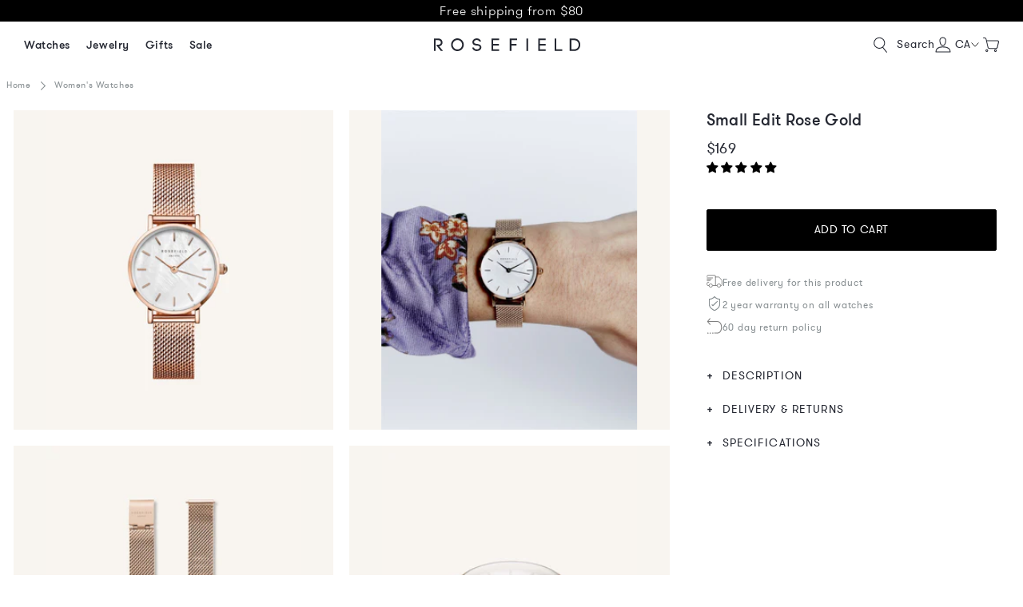

--- FILE ---
content_type: text/html; charset=utf-8
request_url: https://ca.rosefieldwatches.com/products/the-small-edit-white-rose-gold
body_size: 64272
content:
<!doctype html>
<html class="no-js no-touch" lang="en-CA">
<head>
  <meta charset="utf-8">
  <meta http-equiv="X-UA-Compatible" content="IE=edge">
  <meta name="viewport" content="width=device-width,initial-scale=1"><link rel="apple-touch-icon" sizes="180x180" href="//ca.rosefieldwatches.com/cdn/shop/t/183/assets/apple-touch-icon.png?v=70110636708823024541767861827">
<link rel="icon" type="image/png" sizes="32x32" href="//ca.rosefieldwatches.com/cdn/shop/t/183/assets/favicon-32x32.png?v=68216712098023625411767861924">
<link rel="icon" type="image/png" sizes="16x16" href="//ca.rosefieldwatches.com/cdn/shop/t/183/assets/favicon-16x16.png?v=86046688045585221841767861923">
<link rel="mask-icon" href="//ca.rosefieldwatches.com/cdn/shop/t/183/assets/safari-pinned-tab.svg?v=70601101114021782171767861980" color="#fff">
<link rel="shortcut icon" href="//ca.rosefieldwatches.com/cdn/shop/t/183/assets/favicon.ico?v=9590009426758294371767861925">
<meta name="msapplication-TileColor" content="#fff">
<meta name="msapplication-config" content="//ca.rosefieldwatches.com/cdn/shop/t/183/assets/browserconfig.xml?v=35314602188758920131768291201">
<meta name="theme-color" content="#fff">

  <link rel="canonical" href="https://ca.rosefieldwatches.com/products/the-small-edit-white-rose-gold">
<link rel="preconnect" href="https://cdn.shopify.com" crossorigin><link rel="preconnect" href="https://fonts.shopifycdn.com" crossorigin>
<title>Small Edit Rose Gold | Rosefield Official</title>
<meta name="description" content="Order Small Edit Rose Gold Watch at Rosefield today ✓Freeshipping from $80 ✓Worldwidedelivery ✓60 days return right">

<meta property="og:site_name" content="Rosefield Women&#39;s Watches &amp; Jewelry | Official Website">
<meta property="og:url" content="https://ca.rosefieldwatches.com/products/the-small-edit-white-rose-gold">
<meta property="og:title" content="Small Edit Rose Gold | Rosefield Official">
<meta property="og:type" content="product">
<meta property="og:description" content="Order Small Edit Rose Gold Watch at Rosefield today ✓Freeshipping from $80 ✓Worldwidedelivery ✓60 days return right"><meta property="og:image" content="http://ca.rosefieldwatches.com/cdn/shop/files/0007238.jpg?v=1722949890">
  <meta property="og:image:secure_url" content="https://ca.rosefieldwatches.com/cdn/shop/files/0007238.jpg?v=1722949890">
  <meta property="og:image:width" content="1600">
  <meta property="og:image:height" content="2000"><meta property="og:price:amount" content="169.00">
  <meta property="og:price:currency" content="CAD"><meta name="twitter:card" content="summary_large_image">
<meta name="twitter:title" content="Small Edit Rose Gold | Rosefield Official">
<meta name="twitter:description" content="Order Small Edit Rose Gold Watch at Rosefield today ✓Freeshipping from $80 ✓Worldwidedelivery ✓60 days return right">

<style data-shopify>
  @font-face {
    font-family: "PublicoRoman";
    src: url(//ca.rosefieldwatches.com/cdn/shop/t/183/assets/publico_roman.woff2?v=39644311804829016241767861972) format('woff2'),
         url(//ca.rosefieldwatches.com/cdn/shop/t/183/assets/publico_roman.woff?v=18735326817632200231767861971) format('woff');
    font-weight: normal;
    font-style: normal;
    font-display: swap;
  }

  @font-face {
    font-family: 'PublicoRoman';
    src: url(//ca.rosefieldwatches.com/cdn/shop/t/183/assets/publico_roman_italic.woff2?v=153710899634742360291767861974) format('woff2'),
         url(//ca.rosefieldwatches.com/cdn/shop/t/183/assets/publico_roman_italic.woff?v=113029049946402186631767861973) format('woff');
    font-weight: normal;
    font-style: italic;
    font-display: swap;
  }

  @font-face {
    font-family: "GTWalsheimLight";
    src: url(//ca.rosefieldwatches.com/cdn/shop/t/183/assets/gt_walsheim-light.woff2?v=35472897450859403711767861938) format('woff2'),
         url(//ca.rosefieldwatches.com/cdn/shop/t/183/assets/gt_walsheim-light.woff?v=35382832182469554071767861938) format('woff');
    font-weight: normal;
    font-style: normal;
    font-display: swap;
  }

  @font-face {
    font-family: "GTWalsheimRegular";
    src: url(//ca.rosefieldwatches.com/cdn/shop/t/183/assets/gt_walsheim-regular.woff2?v=9164023282076335961767861942) format('woff2'),
         url(//ca.rosefieldwatches.com/cdn/shop/t/183/assets/gt_walsheim-regular.woff?v=95188349657221657181767861941) format('woff');
    font-weight: normal;
    font-style: normal;
    font-display: swap;
  }

  @font-face {
    font-family: "GTWalsheimMedium";
    src: url(//ca.rosefieldwatches.com/cdn/shop/t/183/assets/gt_walsheim-medium.woff2?v=56024027648702219821767861940) format('woff2'),
         url(//ca.rosefieldwatches.com/cdn/shop/t/183/assets/gt_walsheim-medium.woff?v=40857175564891400371767861940) format('woff');
    font-weight: normal;
    font-style: normal;
    font-display: swap;
  }

  @font-face {
    font-family: 'Rosefield-Signs';
    src: url(//ca.rosefieldwatches.com/cdn/shop/t/183/assets/rosefield-zodiac-webfont.woff2?v=73027763702115369831767861979) format('woff2'),
         url(//ca.rosefieldwatches.com/cdn/shop/t/183/assets/rosefield-zodiac-webfont.woff?v=101834504332099626461767861978) format('woff');
    font-weight: normal;
    font-style: normal;
    font-display: swap;
  }
  :root {
    
    --site-center: 1440px;
    --site-center-small: 1045px;
    --site-center-compact: 880px;
    --site-center-narrow: 656px;

    --site-side-spacing: 1rem;
    --site-side-spacing-md: 2.75rem;

    --element-spacing: 1.4rem;

    --container-spacing: 1.5rem;
    --container-spacing-md: 3rem;

    --container-row-spacing: 1.5rem;
    --container-row-spacing-md: 2.75rem;

    
    --row-gap: 10.5px;
    --row-gap-md: 30px;

    --col-gap: 10.5px;
    --col-gap-md: 30px;

    
    --font-light-family: GTWalsheimLight, Arial, sans-serif;
    --font-light-style: normal;
    --font-light-weight: 300;

    --font-regular-family: GTWalsheimRegular, Arial, sans-serif;
    --font-regular-style: normal;
    --font-regular-weight: 400;

    --font-medium-family: GTWalsheimMedium, Arial, sans-serif;
    --font-medium-style: normal;
    --font-medium-weight: 500;

    --font-heading-family: GTWalsheimRegular, Arial, sans-serif;
    --font-heading-style: normal;
    --font-heading-weight: 400;

    
    --color-brand-background: #FFFFFF;
    --color-brand-text: #252832;
    --color-brand-text-medium: #878E91;
    --color-brand-text-50: #8f9095;
    --color-brand-text-25: #c9c9cc;
    --color-brand-text-15: #dedfe0;
    --color-brand-text-5: #f4f4f5;

    --color-brand-link: var(--color-brand-primary);
    --color-brand-link-hover: var(--color-brand-primary-dark);

    --color-brand-primary: #252832;
    --color-brand-text-on-primary: #FFFFFF;
    --color-brand-primary-dark: #0f1115;
    --color-brand-primary-50: #929499;
    --color-brand-primary-25: #c9c9cc;
    --color-brand-primary-15: #dedfe0;
    --color-brand-primary-5: #f4f4f5;

    --color-brand-secondary: #FFFFFF;
    --color-brand-text-on-secondary: #252832;
    --color-brand-secondary-dark: #e6e6e6;
    --color-brand-secondary-50: #808080;
    --color-brand-secondary-25: #404040;
    --color-brand-secondary-15: #262626;
    --color-brand-secondary-5: #0d0d0d;

    --color-brand-tertiary: #D08C69;
    --color-brand-text-on-tertiary: #FFFFFF;

    --color-brand-quaternary: #E4B78B;
    --color-brand-text-on-quaternary: #FFFFFF;

    --color-brand-quinary: #F8F5F1;
    --color-brand-text-on-quinary: #252832;

    --color-brand-senary: #C4BFBA;
    --color-brand-text-on-senary: #252832;

    --color-brand-funnel: #000000;
    --color-brand-text-on-funnel: #FFFFFF;
    --color-brand-funnel-dark: #000000;
    --color-brand-funnel-90: #191919;
    --color-brand-funnel-50: #808080;
    --color-brand-funnel-25: #bfbfbf;
    --color-brand-funnel-15: #d9d9d9;
    --color-brand-funnel-5: #f2f2f2;

    --color-brand-accent: #F8F5F0;
    --color-brand-text-on-accent: #252832;
    --color-brand-accent-dark: #E3D5CA;
    --color-brand-accent-gray: #e5e5e5;

    --color-gold: #CB9E61;
    --color-gold-50: #e5cfb0;

    --color-blue: #2E4870;
    --color-blue-50: #97a4b8;

    --color-red: #b45c59;

    --color-purple-light: #886068;
    --color-purple-light-50: #c4b0b4;

    --color-sale: #E83030;

    --color-black: #000000;
    --color-black-75: #404040;
    --color-black-56: #707070;
    --color-black-50: #7c7c7c;
    --color-black-30: #b3b3b3;
    --color-black-25: #bfbfbf;
    --color-black-15: #d9d9d9;
    --color-black-5: #f2f2f2;
    --color-black-alpha-50: rgba(0, 0, 0, 0.5);
    --color-black-alpha-15: rgba(0, 0, 0, 0.15);

    --color-white: #FFFFFF;

    --color-gray-medium: #808080;

    --color-disabled: #999999;
    --color-disabled-background: #DDDDDD;

    --color-border: #DEDEDE;
    --color-border-dark: #707070;
    --color-border-50: #efefef;
    --color-border-gray-1: #B2B2B2;
    --color-border-gray-2: #D9D9D9;
    --color-border-gray-3: #EAEAEA;

    --color-line: #EEE;

    --color-brand-positive: #71b16b;
    --color-brand-negative: #ff0000;

    
    --border-radius: 2px;
    --button-background: var(--color-white);
    --button-text: var(--color-black);
    --button-hover-background: transparent;
    --button-hover-text: var(--color-black);
    --button-border: 1px;
    --button-border-color: var(--color-brand-primary);
    --button-hover-border-color: var(--color-brand-primary-dark);

    --button-hover-background-primary: #EAEAEA;
    --button-hover-text-primary: #3C3C3C;

    --button-background--disabled

    
    --z-index-dropdown: 1000;
    --z-index-sticky: 1020;
    --z-index-fixed: 1030;
    --z-index-offcanvas-backdrop: 1040;
    --z-index-offcanvas: 1045;
    --z-index-modal-backdrop: 1050;
    --z-index-modal: 1055;
    --z-index-popover: 1070;
    --z-index-tooltip: 1080;

    
    --duration-short: 100ms;
    --duration-default: 200ms;
    --duration-long: 500ms;
 }
</style>
<style data-shopify>@charset "UTF-8";.is-grid,.is-grid-inline{grid-column-gap:var(--col-gap);grid-row-gap:var(--row-gap);direction:ltr;display:grid;grid-template-columns:repeat(12,minmax(0,1fr));grid-template-rows:auto}@media screen and (min-width:768px){.is-grid,.is-grid-inline{grid-column-gap:var(--col-gap-md);grid-row-gap:var(--row-gap-md)}}.is-grid-inline>*,.is-grid>*{grid-column-end:span 1}.is-grid--collection,.is-grid-inline--collection{grid-row-gap:1.5625rem}@media screen and (min-width:768px){.is-grid--collection,.is-grid-inline--collection{grid-row-gap:var(--row-gap-md)}}.is-grid-inline.is-dense,.is-grid.is-dense{grid-auto-flow:dense}.is-grid-inline.has-wrapped-row,.is-grid.has-wrapped-row{grid-auto-flow:row}.is-grid-inline.has-wrapped-row.is-dense,.is-grid.has-wrapped-row.is-dense{grid-auto-flow:row dense}.is-grid-inline.has-wrapped-col,.is-grid.has-wrapped-col{grid-auto-flow:column}.is-grid-inline.has-wrapped-col.is-dense,.is-grid.has-wrapped-col.is-dense{grid-auto-flow:column dense}.is-grid-inline{display:inline-grid!important}@media screen and (min-width:360px){.is-grid-xs{grid-column-gap:var(--col-gap);grid-row-gap:var(--row-gap);direction:ltr;display:grid;grid-template-columns:repeat(12,minmax(0,1fr));grid-template-rows:auto}}@media screen and (min-width:410px){.is-grid-sm{grid-column-gap:var(--col-gap);grid-row-gap:var(--row-gap);direction:ltr;display:grid;grid-template-columns:repeat(12,minmax(0,1fr));grid-template-rows:auto}}@media screen and (min-width:768px){.is-grid-md{grid-column-gap:var(--col-gap-md);grid-row-gap:var(--row-gap-md);grid-column-gap:var(--col-gap);grid-row-gap:var(--row-gap);direction:ltr;display:grid;grid-template-columns:repeat(12,minmax(0,1fr));grid-template-rows:auto}}@media screen and (min-width:1024px){.is-grid-lg{grid-column-gap:var(--col-gap-md);grid-row-gap:var(--row-gap-md);direction:ltr;display:grid;grid-template-columns:repeat(12,minmax(0,1fr));grid-template-rows:auto}}@media screen and (min-width:1300px){.is-grid-xl{grid-column-gap:var(--col-gap);grid-row-gap:var(--row-gap);direction:ltr;display:grid;grid-template-columns:repeat(12,minmax(0,1fr));grid-template-rows:auto}}@media screen and (min-width:1600px){.is-grid-xxl{grid-column-gap:var(--col-gap);grid-row-gap:var(--row-gap);direction:ltr;display:grid;grid-template-columns:repeat(12,minmax(0,1fr));grid-template-rows:auto}}.grid-row-start-1{grid-row-start:1}@media screen and (min-width:360px){.grid-row-start-1-xs{grid-row-start:1}}@media screen and (min-width:410px){.grid-row-start-1-sm{grid-row-start:1}}@media screen and (min-width:768px){.grid-row-start-1-md{grid-row-start:1}}@media screen and (min-width:1024px){.grid-row-start-1-lg{grid-row-start:1}}@media screen and (min-width:1300px){.grid-row-start-1-xl{grid-row-start:1}}@media screen and (min-width:1600px){.grid-row-start-1-xxl{grid-row-start:1}}.grid-row-start-2{grid-row-start:2}@media screen and (min-width:360px){.grid-row-start-2-xs{grid-row-start:2}}@media screen and (min-width:410px){.grid-row-start-2-sm{grid-row-start:2}}@media screen and (min-width:768px){.grid-row-start-2-md{grid-row-start:2}}@media screen and (min-width:1024px){.grid-row-start-2-lg{grid-row-start:2}}@media screen and (min-width:1300px){.grid-row-start-2-xl{grid-row-start:2}}@media screen and (min-width:1600px){.grid-row-start-2-xxl{grid-row-start:2}}.grid-row-start-3{grid-row-start:3}@media screen and (min-width:360px){.grid-row-start-3-xs{grid-row-start:3}}@media screen and (min-width:410px){.grid-row-start-3-sm{grid-row-start:3}}@media screen and (min-width:768px){.grid-row-start-3-md{grid-row-start:3}}@media screen and (min-width:1024px){.grid-row-start-3-lg{grid-row-start:3}}@media screen and (min-width:1300px){.grid-row-start-3-xl{grid-row-start:3}}@media screen and (min-width:1600px){.grid-row-start-3-xxl{grid-row-start:3}}.grid-row-start-4{grid-row-start:4}@media screen and (min-width:360px){.grid-row-start-4-xs{grid-row-start:4}}@media screen and (min-width:410px){.grid-row-start-4-sm{grid-row-start:4}}@media screen and (min-width:768px){.grid-row-start-4-md{grid-row-start:4}}@media screen and (min-width:1024px){.grid-row-start-4-lg{grid-row-start:4}}@media screen and (min-width:1300px){.grid-row-start-4-xl{grid-row-start:4}}@media screen and (min-width:1600px){.grid-row-start-4-xxl{grid-row-start:4}}.grid-row-start-5{grid-row-start:5}@media screen and (min-width:360px){.grid-row-start-5-xs{grid-row-start:5}}@media screen and (min-width:410px){.grid-row-start-5-sm{grid-row-start:5}}@media screen and (min-width:768px){.grid-row-start-5-md{grid-row-start:5}}@media screen and (min-width:1024px){.grid-row-start-5-lg{grid-row-start:5}}@media screen and (min-width:1300px){.grid-row-start-5-xl{grid-row-start:5}}@media screen and (min-width:1600px){.grid-row-start-5-xxl{grid-row-start:5}}.grid-row-start-6{grid-row-start:6}@media screen and (min-width:360px){.grid-row-start-6-xs{grid-row-start:6}}@media screen and (min-width:410px){.grid-row-start-6-sm{grid-row-start:6}}@media screen and (min-width:768px){.grid-row-start-6-md{grid-row-start:6}}@media screen and (min-width:1024px){.grid-row-start-6-lg{grid-row-start:6}}@media screen and (min-width:1300px){.grid-row-start-6-xl{grid-row-start:6}}@media screen and (min-width:1600px){.grid-row-start-6-xxl{grid-row-start:6}}.grid-row-start-7{grid-row-start:7}@media screen and (min-width:360px){.grid-row-start-7-xs{grid-row-start:7}}@media screen and (min-width:410px){.grid-row-start-7-sm{grid-row-start:7}}@media screen and (min-width:768px){.grid-row-start-7-md{grid-row-start:7}}@media screen and (min-width:1024px){.grid-row-start-7-lg{grid-row-start:7}}@media screen and (min-width:1300px){.grid-row-start-7-xl{grid-row-start:7}}@media screen and (min-width:1600px){.grid-row-start-7-xxl{grid-row-start:7}}.grid-row-start-8{grid-row-start:8}@media screen and (min-width:360px){.grid-row-start-8-xs{grid-row-start:8}}@media screen and (min-width:410px){.grid-row-start-8-sm{grid-row-start:8}}@media screen and (min-width:768px){.grid-row-start-8-md{grid-row-start:8}}@media screen and (min-width:1024px){.grid-row-start-8-lg{grid-row-start:8}}@media screen and (min-width:1300px){.grid-row-start-8-xl{grid-row-start:8}}@media screen and (min-width:1600px){.grid-row-start-8-xxl{grid-row-start:8}}.grid-row-start-9{grid-row-start:9}@media screen and (min-width:360px){.grid-row-start-9-xs{grid-row-start:9}}@media screen and (min-width:410px){.grid-row-start-9-sm{grid-row-start:9}}@media screen and (min-width:768px){.grid-row-start-9-md{grid-row-start:9}}@media screen and (min-width:1024px){.grid-row-start-9-lg{grid-row-start:9}}@media screen and (min-width:1300px){.grid-row-start-9-xl{grid-row-start:9}}@media screen and (min-width:1600px){.grid-row-start-9-xxl{grid-row-start:9}}.grid-row-start-10{grid-row-start:10}@media screen and (min-width:360px){.grid-row-start-10-xs{grid-row-start:10}}@media screen and (min-width:410px){.grid-row-start-10-sm{grid-row-start:10}}@media screen and (min-width:768px){.grid-row-start-10-md{grid-row-start:10}}@media screen and (min-width:1024px){.grid-row-start-10-lg{grid-row-start:10}}@media screen and (min-width:1300px){.grid-row-start-10-xl{grid-row-start:10}}@media screen and (min-width:1600px){.grid-row-start-10-xxl{grid-row-start:10}}.grid-row-start-11{grid-row-start:11}@media screen and (min-width:360px){.grid-row-start-11-xs{grid-row-start:11}}@media screen and (min-width:410px){.grid-row-start-11-sm{grid-row-start:11}}@media screen and (min-width:768px){.grid-row-start-11-md{grid-row-start:11}}@media screen and (min-width:1024px){.grid-row-start-11-lg{grid-row-start:11}}@media screen and (min-width:1300px){.grid-row-start-11-xl{grid-row-start:11}}@media screen and (min-width:1600px){.grid-row-start-11-xxl{grid-row-start:11}}.grid-row-start-12{grid-row-start:12}@media screen and (min-width:360px){.grid-row-start-12-xs{grid-row-start:12}}@media screen and (min-width:410px){.grid-row-start-12-sm{grid-row-start:12}}@media screen and (min-width:768px){.grid-row-start-12-md{grid-row-start:12}}@media screen and (min-width:1024px){.grid-row-start-12-lg{grid-row-start:12}}@media screen and (min-width:1300px){.grid-row-start-12-xl{grid-row-start:12}}@media screen and (min-width:1600px){.grid-row-start-12-xxl{grid-row-start:12}}.grid-col-start-1{grid-column-start:1}@media screen and (min-width:360px){.grid-col-start-1-xs{grid-column-start:1}}@media screen and (min-width:410px){.grid-col-start-1-sm{grid-column-start:1}}@media screen and (min-width:768px){.grid-col-start-1-md{grid-column-start:1}}@media screen and (min-width:1024px){.grid-col-start-1-lg{grid-column-start:1}}@media screen and (min-width:1300px){.grid-col-start-1-xl{grid-column-start:1}}@media screen and (min-width:1600px){.grid-col-start-1-xxl{grid-column-start:1}}.grid-col-start-2{grid-column-start:2}@media screen and (min-width:360px){.grid-col-start-2-xs{grid-column-start:2}}@media screen and (min-width:410px){.grid-col-start-2-sm{grid-column-start:2}}@media screen and (min-width:768px){.grid-col-start-2-md{grid-column-start:2}}@media screen and (min-width:1024px){.grid-col-start-2-lg{grid-column-start:2}}@media screen and (min-width:1300px){.grid-col-start-2-xl{grid-column-start:2}}@media screen and (min-width:1600px){.grid-col-start-2-xxl{grid-column-start:2}}.grid-col-start-3{grid-column-start:3}@media screen and (min-width:360px){.grid-col-start-3-xs{grid-column-start:3}}@media screen and (min-width:410px){.grid-col-start-3-sm{grid-column-start:3}}@media screen and (min-width:768px){.grid-col-start-3-md{grid-column-start:3}}@media screen and (min-width:1024px){.grid-col-start-3-lg{grid-column-start:3}}@media screen and (min-width:1300px){.grid-col-start-3-xl{grid-column-start:3}}@media screen and (min-width:1600px){.grid-col-start-3-xxl{grid-column-start:3}}.grid-col-start-4{grid-column-start:4}@media screen and (min-width:360px){.grid-col-start-4-xs{grid-column-start:4}}@media screen and (min-width:410px){.grid-col-start-4-sm{grid-column-start:4}}@media screen and (min-width:768px){.grid-col-start-4-md{grid-column-start:4}}@media screen and (min-width:1024px){.grid-col-start-4-lg{grid-column-start:4}}@media screen and (min-width:1300px){.grid-col-start-4-xl{grid-column-start:4}}@media screen and (min-width:1600px){.grid-col-start-4-xxl{grid-column-start:4}}.grid-col-start-5{grid-column-start:5}@media screen and (min-width:360px){.grid-col-start-5-xs{grid-column-start:5}}@media screen and (min-width:410px){.grid-col-start-5-sm{grid-column-start:5}}@media screen and (min-width:768px){.grid-col-start-5-md{grid-column-start:5}}@media screen and (min-width:1024px){.grid-col-start-5-lg{grid-column-start:5}}@media screen and (min-width:1300px){.grid-col-start-5-xl{grid-column-start:5}}@media screen and (min-width:1600px){.grid-col-start-5-xxl{grid-column-start:5}}.grid-col-start-6{grid-column-start:6}@media screen and (min-width:360px){.grid-col-start-6-xs{grid-column-start:6}}@media screen and (min-width:410px){.grid-col-start-6-sm{grid-column-start:6}}@media screen and (min-width:768px){.grid-col-start-6-md{grid-column-start:6}}@media screen and (min-width:1024px){.grid-col-start-6-lg{grid-column-start:6}}@media screen and (min-width:1300px){.grid-col-start-6-xl{grid-column-start:6}}@media screen and (min-width:1600px){.grid-col-start-6-xxl{grid-column-start:6}}.grid-col-start-7{grid-column-start:7}@media screen and (min-width:360px){.grid-col-start-7-xs{grid-column-start:7}}@media screen and (min-width:410px){.grid-col-start-7-sm{grid-column-start:7}}@media screen and (min-width:768px){.grid-col-start-7-md{grid-column-start:7}}@media screen and (min-width:1024px){.grid-col-start-7-lg{grid-column-start:7}}@media screen and (min-width:1300px){.grid-col-start-7-xl{grid-column-start:7}}@media screen and (min-width:1600px){.grid-col-start-7-xxl{grid-column-start:7}}.grid-col-start-8{grid-column-start:8}@media screen and (min-width:360px){.grid-col-start-8-xs{grid-column-start:8}}@media screen and (min-width:410px){.grid-col-start-8-sm{grid-column-start:8}}@media screen and (min-width:768px){.grid-col-start-8-md{grid-column-start:8}}@media screen and (min-width:1024px){.grid-col-start-8-lg{grid-column-start:8}}@media screen and (min-width:1300px){.grid-col-start-8-xl{grid-column-start:8}}@media screen and (min-width:1600px){.grid-col-start-8-xxl{grid-column-start:8}}.grid-col-start-9{grid-column-start:9}@media screen and (min-width:360px){.grid-col-start-9-xs{grid-column-start:9}}@media screen and (min-width:410px){.grid-col-start-9-sm{grid-column-start:9}}@media screen and (min-width:768px){.grid-col-start-9-md{grid-column-start:9}}@media screen and (min-width:1024px){.grid-col-start-9-lg{grid-column-start:9}}@media screen and (min-width:1300px){.grid-col-start-9-xl{grid-column-start:9}}@media screen and (min-width:1600px){.grid-col-start-9-xxl{grid-column-start:9}}.grid-col-start-10{grid-column-start:10}@media screen and (min-width:360px){.grid-col-start-10-xs{grid-column-start:10}}@media screen and (min-width:410px){.grid-col-start-10-sm{grid-column-start:10}}@media screen and (min-width:768px){.grid-col-start-10-md{grid-column-start:10}}@media screen and (min-width:1024px){.grid-col-start-10-lg{grid-column-start:10}}@media screen and (min-width:1300px){.grid-col-start-10-xl{grid-column-start:10}}@media screen and (min-width:1600px){.grid-col-start-10-xxl{grid-column-start:10}}.grid-col-start-11{grid-column-start:11}@media screen and (min-width:360px){.grid-col-start-11-xs{grid-column-start:11}}@media screen and (min-width:410px){.grid-col-start-11-sm{grid-column-start:11}}@media screen and (min-width:768px){.grid-col-start-11-md{grid-column-start:11}}@media screen and (min-width:1024px){.grid-col-start-11-lg{grid-column-start:11}}@media screen and (min-width:1300px){.grid-col-start-11-xl{grid-column-start:11}}@media screen and (min-width:1600px){.grid-col-start-11-xxl{grid-column-start:11}}.grid-col-start-12{grid-column-start:12}@media screen and (min-width:360px){.grid-col-start-12-xs{grid-column-start:12}}@media screen and (min-width:410px){.grid-col-start-12-sm{grid-column-start:12}}@media screen and (min-width:768px){.grid-col-start-12-md{grid-column-start:12}}@media screen and (min-width:1024px){.grid-col-start-12-lg{grid-column-start:12}}@media screen and (min-width:1300px){.grid-col-start-12-xl{grid-column-start:12}}@media screen and (min-width:1600px){.grid-col-start-12-xxl{grid-column-start:12}}.has-row-1{grid-template-rows:repeat(1,minmax(0,1fr))}@media screen and (min-width:360px){.has-row-1-xs{grid-template-rows:repeat(1,minmax(0,1fr))!important}}@media screen and (min-width:410px){.has-row-1-sm{grid-template-rows:repeat(1,minmax(0,1fr))!important}}@media screen and (min-width:768px){.has-row-1-md{grid-template-rows:repeat(1,minmax(0,1fr))!important}}@media screen and (min-width:1024px){.has-row-1-lg{grid-template-rows:repeat(1,minmax(0,1fr))!important}}@media screen and (min-width:1300px){.has-row-1-xl{grid-template-rows:repeat(1,minmax(0,1fr))!important}}@media screen and (min-width:1600px){.has-row-1-xxl{grid-template-rows:repeat(1,minmax(0,1fr))!important}}.has-row-2{grid-template-rows:repeat(2,minmax(0,1fr))}@media screen and (min-width:360px){.has-row-2-xs{grid-template-rows:repeat(2,minmax(0,1fr))!important}}@media screen and (min-width:410px){.has-row-2-sm{grid-template-rows:repeat(2,minmax(0,1fr))!important}}@media screen and (min-width:768px){.has-row-2-md{grid-template-rows:repeat(2,minmax(0,1fr))!important}}@media screen and (min-width:1024px){.has-row-2-lg{grid-template-rows:repeat(2,minmax(0,1fr))!important}}@media screen and (min-width:1300px){.has-row-2-xl{grid-template-rows:repeat(2,minmax(0,1fr))!important}}@media screen and (min-width:1600px){.has-row-2-xxl{grid-template-rows:repeat(2,minmax(0,1fr))!important}}.has-row-3{grid-template-rows:repeat(3,minmax(0,1fr))}@media screen and (min-width:360px){.has-row-3-xs{grid-template-rows:repeat(3,minmax(0,1fr))!important}}@media screen and (min-width:410px){.has-row-3-sm{grid-template-rows:repeat(3,minmax(0,1fr))!important}}@media screen and (min-width:768px){.has-row-3-md{grid-template-rows:repeat(3,minmax(0,1fr))!important}}@media screen and (min-width:1024px){.has-row-3-lg{grid-template-rows:repeat(3,minmax(0,1fr))!important}}@media screen and (min-width:1300px){.has-row-3-xl{grid-template-rows:repeat(3,minmax(0,1fr))!important}}@media screen and (min-width:1600px){.has-row-3-xxl{grid-template-rows:repeat(3,minmax(0,1fr))!important}}.has-row-4{grid-template-rows:repeat(4,minmax(0,1fr))}@media screen and (min-width:360px){.has-row-4-xs{grid-template-rows:repeat(4,minmax(0,1fr))!important}}@media screen and (min-width:410px){.has-row-4-sm{grid-template-rows:repeat(4,minmax(0,1fr))!important}}@media screen and (min-width:768px){.has-row-4-md{grid-template-rows:repeat(4,minmax(0,1fr))!important}}@media screen and (min-width:1024px){.has-row-4-lg{grid-template-rows:repeat(4,minmax(0,1fr))!important}}@media screen and (min-width:1300px){.has-row-4-xl{grid-template-rows:repeat(4,minmax(0,1fr))!important}}@media screen and (min-width:1600px){.has-row-4-xxl{grid-template-rows:repeat(4,minmax(0,1fr))!important}}.has-row-5{grid-template-rows:repeat(5,minmax(0,1fr))}@media screen and (min-width:360px){.has-row-5-xs{grid-template-rows:repeat(5,minmax(0,1fr))!important}}@media screen and (min-width:410px){.has-row-5-sm{grid-template-rows:repeat(5,minmax(0,1fr))!important}}@media screen and (min-width:768px){.has-row-5-md{grid-template-rows:repeat(5,minmax(0,1fr))!important}}@media screen and (min-width:1024px){.has-row-5-lg{grid-template-rows:repeat(5,minmax(0,1fr))!important}}@media screen and (min-width:1300px){.has-row-5-xl{grid-template-rows:repeat(5,minmax(0,1fr))!important}}@media screen and (min-width:1600px){.has-row-5-xxl{grid-template-rows:repeat(5,minmax(0,1fr))!important}}.has-row-6{grid-template-rows:repeat(6,minmax(0,1fr))}@media screen and (min-width:360px){.has-row-6-xs{grid-template-rows:repeat(6,minmax(0,1fr))!important}}@media screen and (min-width:410px){.has-row-6-sm{grid-template-rows:repeat(6,minmax(0,1fr))!important}}@media screen and (min-width:768px){.has-row-6-md{grid-template-rows:repeat(6,minmax(0,1fr))!important}}@media screen and (min-width:1024px){.has-row-6-lg{grid-template-rows:repeat(6,minmax(0,1fr))!important}}@media screen and (min-width:1300px){.has-row-6-xl{grid-template-rows:repeat(6,minmax(0,1fr))!important}}@media screen and (min-width:1600px){.has-row-6-xxl{grid-template-rows:repeat(6,minmax(0,1fr))!important}}.has-row-7{grid-template-rows:repeat(7,minmax(0,1fr))}@media screen and (min-width:360px){.has-row-7-xs{grid-template-rows:repeat(7,minmax(0,1fr))!important}}@media screen and (min-width:410px){.has-row-7-sm{grid-template-rows:repeat(7,minmax(0,1fr))!important}}@media screen and (min-width:768px){.has-row-7-md{grid-template-rows:repeat(7,minmax(0,1fr))!important}}@media screen and (min-width:1024px){.has-row-7-lg{grid-template-rows:repeat(7,minmax(0,1fr))!important}}@media screen and (min-width:1300px){.has-row-7-xl{grid-template-rows:repeat(7,minmax(0,1fr))!important}}@media screen and (min-width:1600px){.has-row-7-xxl{grid-template-rows:repeat(7,minmax(0,1fr))!important}}.has-row-8{grid-template-rows:repeat(8,minmax(0,1fr))}@media screen and (min-width:360px){.has-row-8-xs{grid-template-rows:repeat(8,minmax(0,1fr))!important}}@media screen and (min-width:410px){.has-row-8-sm{grid-template-rows:repeat(8,minmax(0,1fr))!important}}@media screen and (min-width:768px){.has-row-8-md{grid-template-rows:repeat(8,minmax(0,1fr))!important}}@media screen and (min-width:1024px){.has-row-8-lg{grid-template-rows:repeat(8,minmax(0,1fr))!important}}@media screen and (min-width:1300px){.has-row-8-xl{grid-template-rows:repeat(8,minmax(0,1fr))!important}}@media screen and (min-width:1600px){.has-row-8-xxl{grid-template-rows:repeat(8,minmax(0,1fr))!important}}.has-row-9{grid-template-rows:repeat(9,minmax(0,1fr))}@media screen and (min-width:360px){.has-row-9-xs{grid-template-rows:repeat(9,minmax(0,1fr))!important}}@media screen and (min-width:410px){.has-row-9-sm{grid-template-rows:repeat(9,minmax(0,1fr))!important}}@media screen and (min-width:768px){.has-row-9-md{grid-template-rows:repeat(9,minmax(0,1fr))!important}}@media screen and (min-width:1024px){.has-row-9-lg{grid-template-rows:repeat(9,minmax(0,1fr))!important}}@media screen and (min-width:1300px){.has-row-9-xl{grid-template-rows:repeat(9,minmax(0,1fr))!important}}@media screen and (min-width:1600px){.has-row-9-xxl{grid-template-rows:repeat(9,minmax(0,1fr))!important}}.has-row-10{grid-template-rows:repeat(10,minmax(0,1fr))}@media screen and (min-width:360px){.has-row-10-xs{grid-template-rows:repeat(10,minmax(0,1fr))!important}}@media screen and (min-width:410px){.has-row-10-sm{grid-template-rows:repeat(10,minmax(0,1fr))!important}}@media screen and (min-width:768px){.has-row-10-md{grid-template-rows:repeat(10,minmax(0,1fr))!important}}@media screen and (min-width:1024px){.has-row-10-lg{grid-template-rows:repeat(10,minmax(0,1fr))!important}}@media screen and (min-width:1300px){.has-row-10-xl{grid-template-rows:repeat(10,minmax(0,1fr))!important}}@media screen and (min-width:1600px){.has-row-10-xxl{grid-template-rows:repeat(10,minmax(0,1fr))!important}}.has-row-11{grid-template-rows:repeat(11,minmax(0,1fr))}@media screen and (min-width:360px){.has-row-11-xs{grid-template-rows:repeat(11,minmax(0,1fr))!important}}@media screen and (min-width:410px){.has-row-11-sm{grid-template-rows:repeat(11,minmax(0,1fr))!important}}@media screen and (min-width:768px){.has-row-11-md{grid-template-rows:repeat(11,minmax(0,1fr))!important}}@media screen and (min-width:1024px){.has-row-11-lg{grid-template-rows:repeat(11,minmax(0,1fr))!important}}@media screen and (min-width:1300px){.has-row-11-xl{grid-template-rows:repeat(11,minmax(0,1fr))!important}}@media screen and (min-width:1600px){.has-row-11-xxl{grid-template-rows:repeat(11,minmax(0,1fr))!important}}.has-row-12{grid-template-rows:repeat(12,minmax(0,1fr))}@media screen and (min-width:360px){.has-row-12-xs{grid-template-rows:repeat(12,minmax(0,1fr))!important}}@media screen and (min-width:410px){.has-row-12-sm{grid-template-rows:repeat(12,minmax(0,1fr))!important}}@media screen and (min-width:768px){.has-row-12-md{grid-template-rows:repeat(12,minmax(0,1fr))!important}}@media screen and (min-width:1024px){.has-row-12-lg{grid-template-rows:repeat(12,minmax(0,1fr))!important}}@media screen and (min-width:1300px){.has-row-12-xl{grid-template-rows:repeat(12,minmax(0,1fr))!important}}@media screen and (min-width:1600px){.has-row-12-xxl{grid-template-rows:repeat(12,minmax(0,1fr))!important}}.has-col-1{grid-template-columns:repeat(1,minmax(0,1fr))}@media screen and (min-width:360px){.has-col-1-xs{grid-template-columns:repeat(1,minmax(0,1fr))!important}}@media screen and (min-width:410px){.has-col-1-sm{grid-template-columns:repeat(1,minmax(0,1fr))!important}}@media screen and (min-width:768px){.has-col-1-md{grid-template-columns:repeat(1,minmax(0,1fr))!important}}@media screen and (min-width:1024px){.has-col-1-lg{grid-template-columns:repeat(1,minmax(0,1fr))!important}}@media screen and (min-width:1300px){.has-col-1-xl{grid-template-columns:repeat(1,minmax(0,1fr))!important}}@media screen and (min-width:1600px){.has-col-1-xxl{grid-template-columns:repeat(1,minmax(0,1fr))!important}}.has-col-2{grid-template-columns:repeat(2,minmax(0,1fr))}@media screen and (min-width:360px){.has-col-2-xs{grid-template-columns:repeat(2,minmax(0,1fr))!important}}@media screen and (min-width:410px){.has-col-2-sm{grid-template-columns:repeat(2,minmax(0,1fr))!important}}@media screen and (min-width:768px){.has-col-2-md{grid-template-columns:repeat(2,minmax(0,1fr))!important}}@media screen and (min-width:1024px){.has-col-2-lg{grid-template-columns:repeat(2,minmax(0,1fr))!important}}@media screen and (min-width:1300px){.has-col-2-xl{grid-template-columns:repeat(2,minmax(0,1fr))!important}}@media screen and (min-width:1600px){.has-col-2-xxl{grid-template-columns:repeat(2,minmax(0,1fr))!important}}.has-col-3{grid-template-columns:repeat(3,minmax(0,1fr))}@media screen and (min-width:360px){.has-col-3-xs{grid-template-columns:repeat(3,minmax(0,1fr))!important}}@media screen and (min-width:410px){.has-col-3-sm{grid-template-columns:repeat(3,minmax(0,1fr))!important}}@media screen and (min-width:768px){.has-col-3-md{grid-template-columns:repeat(3,minmax(0,1fr))!important}}@media screen and (min-width:1024px){.has-col-3-lg{grid-template-columns:repeat(3,minmax(0,1fr))!important}}@media screen and (min-width:1300px){.has-col-3-xl{grid-template-columns:repeat(3,minmax(0,1fr))!important}}@media screen and (min-width:1600px){.has-col-3-xxl{grid-template-columns:repeat(3,minmax(0,1fr))!important}}.has-col-4{grid-template-columns:repeat(4,minmax(0,1fr))}@media screen and (min-width:360px){.has-col-4-xs{grid-template-columns:repeat(4,minmax(0,1fr))!important}}@media screen and (min-width:410px){.has-col-4-sm{grid-template-columns:repeat(4,minmax(0,1fr))!important}}@media screen and (min-width:768px){.has-col-4-md{grid-template-columns:repeat(4,minmax(0,1fr))!important}}@media screen and (min-width:1024px){.has-col-4-lg{grid-template-columns:repeat(4,minmax(0,1fr))!important}}@media screen and (min-width:1300px){.has-col-4-xl{grid-template-columns:repeat(4,minmax(0,1fr))!important}}@media screen and (min-width:1600px){.has-col-4-xxl{grid-template-columns:repeat(4,minmax(0,1fr))!important}}.has-col-5{grid-template-columns:repeat(5,minmax(0,1fr))}@media screen and (min-width:360px){.has-col-5-xs{grid-template-columns:repeat(5,minmax(0,1fr))!important}}@media screen and (min-width:410px){.has-col-5-sm{grid-template-columns:repeat(5,minmax(0,1fr))!important}}@media screen and (min-width:768px){.has-col-5-md{grid-template-columns:repeat(5,minmax(0,1fr))!important}}@media screen and (min-width:1024px){.has-col-5-lg{grid-template-columns:repeat(5,minmax(0,1fr))!important}}@media screen and (min-width:1300px){.has-col-5-xl{grid-template-columns:repeat(5,minmax(0,1fr))!important}}@media screen and (min-width:1600px){.has-col-5-xxl{grid-template-columns:repeat(5,minmax(0,1fr))!important}}.has-col-6{grid-template-columns:repeat(6,minmax(0,1fr))}@media screen and (min-width:360px){.has-col-6-xs{grid-template-columns:repeat(6,minmax(0,1fr))!important}}@media screen and (min-width:410px){.has-col-6-sm{grid-template-columns:repeat(6,minmax(0,1fr))!important}}@media screen and (min-width:768px){.has-col-6-md{grid-template-columns:repeat(6,minmax(0,1fr))!important}}@media screen and (min-width:1024px){.has-col-6-lg{grid-template-columns:repeat(6,minmax(0,1fr))!important}}@media screen and (min-width:1300px){.has-col-6-xl{grid-template-columns:repeat(6,minmax(0,1fr))!important}}@media screen and (min-width:1600px){.has-col-6-xxl{grid-template-columns:repeat(6,minmax(0,1fr))!important}}.has-col-7{grid-template-columns:repeat(7,minmax(0,1fr))}@media screen and (min-width:360px){.has-col-7-xs{grid-template-columns:repeat(7,minmax(0,1fr))!important}}@media screen and (min-width:410px){.has-col-7-sm{grid-template-columns:repeat(7,minmax(0,1fr))!important}}@media screen and (min-width:768px){.has-col-7-md{grid-template-columns:repeat(7,minmax(0,1fr))!important}}@media screen and (min-width:1024px){.has-col-7-lg{grid-template-columns:repeat(7,minmax(0,1fr))!important}}@media screen and (min-width:1300px){.has-col-7-xl{grid-template-columns:repeat(7,minmax(0,1fr))!important}}@media screen and (min-width:1600px){.has-col-7-xxl{grid-template-columns:repeat(7,minmax(0,1fr))!important}}.has-col-8{grid-template-columns:repeat(8,minmax(0,1fr))}@media screen and (min-width:360px){.has-col-8-xs{grid-template-columns:repeat(8,minmax(0,1fr))!important}}@media screen and (min-width:410px){.has-col-8-sm{grid-template-columns:repeat(8,minmax(0,1fr))!important}}@media screen and (min-width:768px){.has-col-8-md{grid-template-columns:repeat(8,minmax(0,1fr))!important}}@media screen and (min-width:1024px){.has-col-8-lg{grid-template-columns:repeat(8,minmax(0,1fr))!important}}@media screen and (min-width:1300px){.has-col-8-xl{grid-template-columns:repeat(8,minmax(0,1fr))!important}}@media screen and (min-width:1600px){.has-col-8-xxl{grid-template-columns:repeat(8,minmax(0,1fr))!important}}.has-col-9{grid-template-columns:repeat(9,minmax(0,1fr))}@media screen and (min-width:360px){.has-col-9-xs{grid-template-columns:repeat(9,minmax(0,1fr))!important}}@media screen and (min-width:410px){.has-col-9-sm{grid-template-columns:repeat(9,minmax(0,1fr))!important}}@media screen and (min-width:768px){.has-col-9-md{grid-template-columns:repeat(9,minmax(0,1fr))!important}}@media screen and (min-width:1024px){.has-col-9-lg{grid-template-columns:repeat(9,minmax(0,1fr))!important}}@media screen and (min-width:1300px){.has-col-9-xl{grid-template-columns:repeat(9,minmax(0,1fr))!important}}@media screen and (min-width:1600px){.has-col-9-xxl{grid-template-columns:repeat(9,minmax(0,1fr))!important}}.has-col-10{grid-template-columns:repeat(10,minmax(0,1fr))}@media screen and (min-width:360px){.has-col-10-xs{grid-template-columns:repeat(10,minmax(0,1fr))!important}}@media screen and (min-width:410px){.has-col-10-sm{grid-template-columns:repeat(10,minmax(0,1fr))!important}}@media screen and (min-width:768px){.has-col-10-md{grid-template-columns:repeat(10,minmax(0,1fr))!important}}@media screen and (min-width:1024px){.has-col-10-lg{grid-template-columns:repeat(10,minmax(0,1fr))!important}}@media screen and (min-width:1300px){.has-col-10-xl{grid-template-columns:repeat(10,minmax(0,1fr))!important}}@media screen and (min-width:1600px){.has-col-10-xxl{grid-template-columns:repeat(10,minmax(0,1fr))!important}}.has-col-11{grid-template-columns:repeat(11,minmax(0,1fr))}@media screen and (min-width:360px){.has-col-11-xs{grid-template-columns:repeat(11,minmax(0,1fr))!important}}@media screen and (min-width:410px){.has-col-11-sm{grid-template-columns:repeat(11,minmax(0,1fr))!important}}@media screen and (min-width:768px){.has-col-11-md{grid-template-columns:repeat(11,minmax(0,1fr))!important}}@media screen and (min-width:1024px){.has-col-11-lg{grid-template-columns:repeat(11,minmax(0,1fr))!important}}@media screen and (min-width:1300px){.has-col-11-xl{grid-template-columns:repeat(11,minmax(0,1fr))!important}}@media screen and (min-width:1600px){.has-col-11-xxl{grid-template-columns:repeat(11,minmax(0,1fr))!important}}.has-col-12{grid-template-columns:repeat(12,minmax(0,1fr))}@media screen and (min-width:360px){.has-col-12-xs{grid-template-columns:repeat(12,minmax(0,1fr))!important}}@media screen and (min-width:410px){.has-col-12-sm{grid-template-columns:repeat(12,minmax(0,1fr))!important}}@media screen and (min-width:768px){.has-col-12-md{grid-template-columns:repeat(12,minmax(0,1fr))!important}}@media screen and (min-width:1024px){.has-col-12-lg{grid-template-columns:repeat(12,minmax(0,1fr))!important}}@media screen and (min-width:1300px){.has-col-12-xl{grid-template-columns:repeat(12,minmax(0,1fr))!important}}@media screen and (min-width:1600px){.has-col-12-xxl{grid-template-columns:repeat(12,minmax(0,1fr))!important}}@media screen and (min-width:360px){.is-row-1-xs{grid-row-end:span 1!important}.is-row-2-xs{grid-row-end:span 2!important}.is-row-3-xs{grid-row-end:span 3!important}.is-row-4-xs{grid-row-end:span 4!important}.is-row-5-xs{grid-row-end:span 5!important}.is-row-6-xs{grid-row-end:span 6!important}.is-row-7-xs{grid-row-end:span 7!important}.is-row-8-xs{grid-row-end:span 8!important}.is-row-9-xs{grid-row-end:span 9!important}.is-row-10-xs{grid-row-end:span 10!important}.is-row-11-xs{grid-row-end:span 11!important}.is-row-12-xs{grid-row-end:span 12!important}}@media screen and (min-width:410px){.is-row-1-sm{grid-row-end:span 1!important}.is-row-2-sm{grid-row-end:span 2!important}.is-row-3-sm{grid-row-end:span 3!important}.is-row-4-sm{grid-row-end:span 4!important}.is-row-5-sm{grid-row-end:span 5!important}.is-row-6-sm{grid-row-end:span 6!important}.is-row-7-sm{grid-row-end:span 7!important}.is-row-8-sm{grid-row-end:span 8!important}.is-row-9-sm{grid-row-end:span 9!important}.is-row-10-sm{grid-row-end:span 10!important}.is-row-11-sm{grid-row-end:span 11!important}.is-row-12-sm{grid-row-end:span 12!important}}@media screen and (min-width:768px){.is-row-1-md{grid-row-end:span 1!important}.is-row-2-md{grid-row-end:span 2!important}.is-row-3-md{grid-row-end:span 3!important}.is-row-4-md{grid-row-end:span 4!important}.is-row-5-md{grid-row-end:span 5!important}.is-row-6-md{grid-row-end:span 6!important}.is-row-7-md{grid-row-end:span 7!important}.is-row-8-md{grid-row-end:span 8!important}.is-row-9-md{grid-row-end:span 9!important}.is-row-10-md{grid-row-end:span 10!important}.is-row-11-md{grid-row-end:span 11!important}.is-row-12-md{grid-row-end:span 12!important}}@media screen and (min-width:1024px){.is-row-1-lg{grid-row-end:span 1!important}.is-row-2-lg{grid-row-end:span 2!important}.is-row-3-lg{grid-row-end:span 3!important}.is-row-4-lg{grid-row-end:span 4!important}.is-row-5-lg{grid-row-end:span 5!important}.is-row-6-lg{grid-row-end:span 6!important}.is-row-7-lg{grid-row-end:span 7!important}.is-row-8-lg{grid-row-end:span 8!important}.is-row-9-lg{grid-row-end:span 9!important}.is-row-10-lg{grid-row-end:span 10!important}.is-row-11-lg{grid-row-end:span 11!important}.is-row-12-lg{grid-row-end:span 12!important}}@media screen and (min-width:1300px){.is-row-1-xl{grid-row-end:span 1!important}.is-row-2-xl{grid-row-end:span 2!important}.is-row-3-xl{grid-row-end:span 3!important}.is-row-4-xl{grid-row-end:span 4!important}.is-row-5-xl{grid-row-end:span 5!important}.is-row-6-xl{grid-row-end:span 6!important}.is-row-7-xl{grid-row-end:span 7!important}.is-row-8-xl{grid-row-end:span 8!important}.is-row-9-xl{grid-row-end:span 9!important}.is-row-10-xl{grid-row-end:span 10!important}.is-row-11-xl{grid-row-end:span 11!important}.is-row-12-xl{grid-row-end:span 12!important}}.is-row-1{grid-row-end:span 1}@media screen and (min-width:1600px){.is-row-1-xxl{grid-row-end:span 1!important}}.is-row-2{grid-row-end:span 2}@media screen and (min-width:1600px){.is-row-2-xxl{grid-row-end:span 2!important}}.is-row-3{grid-row-end:span 3}@media screen and (min-width:1600px){.is-row-3-xxl{grid-row-end:span 3!important}}.is-row-4{grid-row-end:span 4}@media screen and (min-width:1600px){.is-row-4-xxl{grid-row-end:span 4!important}}.is-row-5{grid-row-end:span 5}@media screen and (min-width:1600px){.is-row-5-xxl{grid-row-end:span 5!important}}.is-row-6{grid-row-end:span 6}@media screen and (min-width:1600px){.is-row-6-xxl{grid-row-end:span 6!important}}.is-row-7{grid-row-end:span 7}@media screen and (min-width:1600px){.is-row-7-xxl{grid-row-end:span 7!important}}.is-row-8{grid-row-end:span 8}@media screen and (min-width:1600px){.is-row-8-xxl{grid-row-end:span 8!important}}.is-row-9{grid-row-end:span 9}@media screen and (min-width:1600px){.is-row-9-xxl{grid-row-end:span 9!important}}.is-row-10{grid-row-end:span 10}@media screen and (min-width:1600px){.is-row-10-xxl{grid-row-end:span 10!important}}.is-row-11{grid-row-end:span 11}@media screen and (min-width:1600px){.is-row-11-xxl{grid-row-end:span 11!important}}.is-row-12{grid-row-end:span 12}@media screen and (min-width:1600px){.is-row-12-xxl{grid-row-end:span 12!important}}@media screen and (min-width:360px){.is-col-1-xs{grid-column-end:span 1!important}.is-col-2-xs{grid-column-end:span 2!important}.is-col-3-xs{grid-column-end:span 3!important}.is-col-4-xs{grid-column-end:span 4!important}.is-col-5-xs{grid-column-end:span 5!important}.is-col-6-xs{grid-column-end:span 6!important}.is-col-7-xs{grid-column-end:span 7!important}.is-col-8-xs{grid-column-end:span 8!important}.is-col-9-xs{grid-column-end:span 9!important}.is-col-10-xs{grid-column-end:span 10!important}.is-col-11-xs{grid-column-end:span 11!important}.is-col-12-xs{grid-column-end:span 12!important}}@media screen and (min-width:410px){.is-col-1-sm{grid-column-end:span 1!important}.is-col-2-sm{grid-column-end:span 2!important}.is-col-3-sm{grid-column-end:span 3!important}.is-col-4-sm{grid-column-end:span 4!important}.is-col-5-sm{grid-column-end:span 5!important}.is-col-6-sm{grid-column-end:span 6!important}.is-col-7-sm{grid-column-end:span 7!important}.is-col-8-sm{grid-column-end:span 8!important}.is-col-9-sm{grid-column-end:span 9!important}.is-col-10-sm{grid-column-end:span 10!important}.is-col-11-sm{grid-column-end:span 11!important}.is-col-12-sm{grid-column-end:span 12!important}}@media screen and (min-width:768px){.is-col-1-md{grid-column-end:span 1!important}.is-col-2-md{grid-column-end:span 2!important}.is-col-3-md{grid-column-end:span 3!important}.is-col-4-md{grid-column-end:span 4!important}.is-col-5-md{grid-column-end:span 5!important}.is-col-6-md{grid-column-end:span 6!important}.is-col-7-md{grid-column-end:span 7!important}.is-col-8-md{grid-column-end:span 8!important}.is-col-9-md{grid-column-end:span 9!important}.is-col-10-md{grid-column-end:span 10!important}.is-col-11-md{grid-column-end:span 11!important}.is-col-12-md{grid-column-end:span 12!important}}@media screen and (min-width:1024px){.is-col-1-lg{grid-column-end:span 1!important}.is-col-2-lg{grid-column-end:span 2!important}.is-col-3-lg{grid-column-end:span 3!important}.is-col-4-lg{grid-column-end:span 4!important}.is-col-5-lg{grid-column-end:span 5!important}.is-col-6-lg{grid-column-end:span 6!important}.is-col-7-lg{grid-column-end:span 7!important}.is-col-8-lg{grid-column-end:span 8!important}.is-col-9-lg{grid-column-end:span 9!important}.is-col-10-lg{grid-column-end:span 10!important}.is-col-11-lg{grid-column-end:span 11!important}.is-col-12-lg{grid-column-end:span 12!important}}@media screen and (min-width:1300px){.is-col-1-xl{grid-column-end:span 1!important}.is-col-2-xl{grid-column-end:span 2!important}.is-col-3-xl{grid-column-end:span 3!important}.is-col-4-xl{grid-column-end:span 4!important}.is-col-5-xl{grid-column-end:span 5!important}.is-col-6-xl{grid-column-end:span 6!important}.is-col-7-xl{grid-column-end:span 7!important}.is-col-8-xl{grid-column-end:span 8!important}.is-col-9-xl{grid-column-end:span 9!important}.is-col-10-xl{grid-column-end:span 10!important}.is-col-11-xl{grid-column-end:span 11!important}.is-col-12-xl{grid-column-end:span 12!important}}.is-col-1{grid-column-end:span 1}@media screen and (min-width:1600px){.is-col-1-xxl{grid-column-end:span 1!important}}.is-col-2{grid-column-end:span 2}@media screen and (min-width:1600px){.is-col-2-xxl{grid-column-end:span 2!important}}.is-col-3{grid-column-end:span 3}@media screen and (min-width:1600px){.is-col-3-xxl{grid-column-end:span 3!important}}.is-col-4{grid-column-end:span 4}@media screen and (min-width:1600px){.is-col-4-xxl{grid-column-end:span 4!important}}.is-col-5{grid-column-end:span 5}@media screen and (min-width:1600px){.is-col-5-xxl{grid-column-end:span 5!important}}.is-col-6{grid-column-end:span 6}@media screen and (min-width:1600px){.is-col-6-xxl{grid-column-end:span 6!important}}.is-col-7{grid-column-end:span 7}@media screen and (min-width:1600px){.is-col-7-xxl{grid-column-end:span 7!important}}.is-col-8{grid-column-end:span 8}@media screen and (min-width:1600px){.is-col-8-xxl{grid-column-end:span 8!important}}.is-col-9{grid-column-end:span 9}@media screen and (min-width:1600px){.is-col-9-xxl{grid-column-end:span 9!important}}.is-col-10{grid-column-end:span 10}@media screen and (min-width:1600px){.is-col-10-xxl{grid-column-end:span 10!important}}.is-col-11{grid-column-end:span 11}@media screen and (min-width:1600px){.is-col-11-xxl{grid-column-end:span 11!important}}.is-col-12{grid-column-end:span 12}@media screen and (min-width:1600px){.is-col-12-xxl{grid-column-end:span 12!important}}.has-no-row-gap,.has-no-row-gap-lg,.has-no-row-gap-md{grid-row-gap:0}.has-no-col-gap,.has-no-col-gap-lg,.has-no-col-gap-md{grid-column-gap:0}@media screen and (min-width:360px){.is-ltr-xs{direction:ltr}}@media screen and (min-width:410px){.is-ltr-sm{direction:ltr}}@media screen and (min-width:768px){.is-ltr-md{direction:ltr}}@media screen and (min-width:1024px){.is-ltr-lg{direction:ltr}}@media screen and (min-width:1300px){.is-ltr-xl{direction:ltr}}.is-ltr{direction:ltr}@media screen and (min-width:1600px){.is-ltr-xxl{direction:ltr}}@media screen and (min-width:360px){.is-rtl-xs{direction:rtl}}@media screen and (min-width:410px){.is-rtl-sm{direction:rtl}}@media screen and (min-width:768px){.is-rtl-md{direction:rtl}}@media screen and (min-width:1024px){.is-rtl-lg{direction:rtl}}@media screen and (min-width:1300px){.is-rtl-xl{direction:rtl}}.is-rtl{direction:rtl}@media screen and (min-width:1600px){.is-rtl-xxl{direction:rtl}}.is-order-1{-webkit-box-ordinal-group:2;-ms-flex-order:1;order:1}@media screen and (min-width:360px){.is-order-1-xs{-webkit-box-ordinal-group:2;-ms-flex-order:1;order:1}}@media screen and (min-width:410px){.is-order-1-sm{-webkit-box-ordinal-group:2;-ms-flex-order:1;order:1}}@media screen and (min-width:768px){.is-order-1-md{-webkit-box-ordinal-group:2;-ms-flex-order:1;order:1}}@media screen and (min-width:1024px){.is-order-1-lg{-webkit-box-ordinal-group:2;-ms-flex-order:1;order:1}}@media screen and (min-width:1300px){.is-order-1-xl{-webkit-box-ordinal-group:2;-ms-flex-order:1;order:1}}@media screen and (min-width:1600px){.is-order-1-xxl{-webkit-box-ordinal-group:2;-ms-flex-order:1;order:1}}.is-order-2{-webkit-box-ordinal-group:3;-ms-flex-order:2;order:2}@media screen and (min-width:360px){.is-order-2-xs{-webkit-box-ordinal-group:3;-ms-flex-order:2;order:2}}@media screen and (min-width:410px){.is-order-2-sm{-webkit-box-ordinal-group:3;-ms-flex-order:2;order:2}}@media screen and (min-width:768px){.is-order-2-md{-webkit-box-ordinal-group:3;-ms-flex-order:2;order:2}}@media screen and (min-width:1024px){.is-order-2-lg{-webkit-box-ordinal-group:3;-ms-flex-order:2;order:2}}@media screen and (min-width:1300px){.is-order-2-xl{-webkit-box-ordinal-group:3;-ms-flex-order:2;order:2}}@media screen and (min-width:1600px){.is-order-2-xxl{-webkit-box-ordinal-group:3;-ms-flex-order:2;order:2}}.is-order-3{-webkit-box-ordinal-group:4;-ms-flex-order:3;order:3}@media screen and (min-width:360px){.is-order-3-xs{-webkit-box-ordinal-group:4;-ms-flex-order:3;order:3}}@media screen and (min-width:410px){.is-order-3-sm{-webkit-box-ordinal-group:4;-ms-flex-order:3;order:3}}@media screen and (min-width:768px){.is-order-3-md{-webkit-box-ordinal-group:4;-ms-flex-order:3;order:3}}@media screen and (min-width:1024px){.is-order-3-lg{-webkit-box-ordinal-group:4;-ms-flex-order:3;order:3}}@media screen and (min-width:1300px){.is-order-3-xl{-webkit-box-ordinal-group:4;-ms-flex-order:3;order:3}}@media screen and (min-width:1600px){.is-order-3-xxl{-webkit-box-ordinal-group:4;-ms-flex-order:3;order:3}}.is-order-4{-webkit-box-ordinal-group:5;-ms-flex-order:4;order:4}@media screen and (min-width:360px){.is-order-4-xs{-webkit-box-ordinal-group:5;-ms-flex-order:4;order:4}}@media screen and (min-width:410px){.is-order-4-sm{-webkit-box-ordinal-group:5;-ms-flex-order:4;order:4}}@media screen and (min-width:768px){.is-order-4-md{-webkit-box-ordinal-group:5;-ms-flex-order:4;order:4}}@media screen and (min-width:1024px){.is-order-4-lg{-webkit-box-ordinal-group:5;-ms-flex-order:4;order:4}}@media screen and (min-width:1300px){.is-order-4-xl{-webkit-box-ordinal-group:5;-ms-flex-order:4;order:4}}@media screen and (min-width:1600px){.is-order-4-xxl{-webkit-box-ordinal-group:5;-ms-flex-order:4;order:4}}.is-order-5{-webkit-box-ordinal-group:6;-ms-flex-order:5;order:5}@media screen and (min-width:360px){.is-order-5-xs{-webkit-box-ordinal-group:6;-ms-flex-order:5;order:5}}@media screen and (min-width:410px){.is-order-5-sm{-webkit-box-ordinal-group:6;-ms-flex-order:5;order:5}}@media screen and (min-width:768px){.is-order-5-md{-webkit-box-ordinal-group:6;-ms-flex-order:5;order:5}}@media screen and (min-width:1024px){.is-order-5-lg{-webkit-box-ordinal-group:6;-ms-flex-order:5;order:5}}@media screen and (min-width:1300px){.is-order-5-xl{-webkit-box-ordinal-group:6;-ms-flex-order:5;order:5}}@media screen and (min-width:1600px){.is-order-5-xxl{-webkit-box-ordinal-group:6;-ms-flex-order:5;order:5}}.is-order-6{-webkit-box-ordinal-group:7;-ms-flex-order:6;order:6}@media screen and (min-width:360px){.is-order-6-xs{-webkit-box-ordinal-group:7;-ms-flex-order:6;order:6}}@media screen and (min-width:410px){.is-order-6-sm{-webkit-box-ordinal-group:7;-ms-flex-order:6;order:6}}@media screen and (min-width:768px){.is-order-6-md{-webkit-box-ordinal-group:7;-ms-flex-order:6;order:6}}@media screen and (min-width:1024px){.is-order-6-lg{-webkit-box-ordinal-group:7;-ms-flex-order:6;order:6}}@media screen and (min-width:1300px){.is-order-6-xl{-webkit-box-ordinal-group:7;-ms-flex-order:6;order:6}}@media screen and (min-width:1600px){.is-order-6-xxl{-webkit-box-ordinal-group:7;-ms-flex-order:6;order:6}}.is-order-7{-webkit-box-ordinal-group:8;-ms-flex-order:7;order:7}@media screen and (min-width:360px){.is-order-7-xs{-webkit-box-ordinal-group:8;-ms-flex-order:7;order:7}}@media screen and (min-width:410px){.is-order-7-sm{-webkit-box-ordinal-group:8;-ms-flex-order:7;order:7}}@media screen and (min-width:768px){.is-order-7-md{-webkit-box-ordinal-group:8;-ms-flex-order:7;order:7}}@media screen and (min-width:1024px){.is-order-7-lg{-webkit-box-ordinal-group:8;-ms-flex-order:7;order:7}}@media screen and (min-width:1300px){.is-order-7-xl{-webkit-box-ordinal-group:8;-ms-flex-order:7;order:7}}@media screen and (min-width:1600px){.is-order-7-xxl{-webkit-box-ordinal-group:8;-ms-flex-order:7;order:7}}.is-order-8{-webkit-box-ordinal-group:9;-ms-flex-order:8;order:8}@media screen and (min-width:360px){.is-order-8-xs{-webkit-box-ordinal-group:9;-ms-flex-order:8;order:8}}@media screen and (min-width:410px){.is-order-8-sm{-webkit-box-ordinal-group:9;-ms-flex-order:8;order:8}}@media screen and (min-width:768px){.is-order-8-md{-webkit-box-ordinal-group:9;-ms-flex-order:8;order:8}}@media screen and (min-width:1024px){.is-order-8-lg{-webkit-box-ordinal-group:9;-ms-flex-order:8;order:8}}@media screen and (min-width:1300px){.is-order-8-xl{-webkit-box-ordinal-group:9;-ms-flex-order:8;order:8}}@media screen and (min-width:1600px){.is-order-8-xxl{-webkit-box-ordinal-group:9;-ms-flex-order:8;order:8}}.is-order-9{-webkit-box-ordinal-group:10;-ms-flex-order:9;order:9}@media screen and (min-width:360px){.is-order-9-xs{-webkit-box-ordinal-group:10;-ms-flex-order:9;order:9}}@media screen and (min-width:410px){.is-order-9-sm{-webkit-box-ordinal-group:10;-ms-flex-order:9;order:9}}@media screen and (min-width:768px){.is-order-9-md{-webkit-box-ordinal-group:10;-ms-flex-order:9;order:9}}@media screen and (min-width:1024px){.is-order-9-lg{-webkit-box-ordinal-group:10;-ms-flex-order:9;order:9}}@media screen and (min-width:1300px){.is-order-9-xl{-webkit-box-ordinal-group:10;-ms-flex-order:9;order:9}}@media screen and (min-width:1600px){.is-order-9-xxl{-webkit-box-ordinal-group:10;-ms-flex-order:9;order:9}}.is-order-10{-webkit-box-ordinal-group:11;-ms-flex-order:10;order:10}@media screen and (min-width:360px){.is-order-10-xs{-webkit-box-ordinal-group:11;-ms-flex-order:10;order:10}}@media screen and (min-width:410px){.is-order-10-sm{-webkit-box-ordinal-group:11;-ms-flex-order:10;order:10}}@media screen and (min-width:768px){.is-order-10-md{-webkit-box-ordinal-group:11;-ms-flex-order:10;order:10}}@media screen and (min-width:1024px){.is-order-10-lg{-webkit-box-ordinal-group:11;-ms-flex-order:10;order:10}}@media screen and (min-width:1300px){.is-order-10-xl{-webkit-box-ordinal-group:11;-ms-flex-order:10;order:10}}@media screen and (min-width:1600px){.is-order-10-xxl{-webkit-box-ordinal-group:11;-ms-flex-order:10;order:10}}.is-order-11{-webkit-box-ordinal-group:12;-ms-flex-order:11;order:11}@media screen and (min-width:360px){.is-order-11-xs{-webkit-box-ordinal-group:12;-ms-flex-order:11;order:11}}@media screen and (min-width:410px){.is-order-11-sm{-webkit-box-ordinal-group:12;-ms-flex-order:11;order:11}}@media screen and (min-width:768px){.is-order-11-md{-webkit-box-ordinal-group:12;-ms-flex-order:11;order:11}}@media screen and (min-width:1024px){.is-order-11-lg{-webkit-box-ordinal-group:12;-ms-flex-order:11;order:11}}@media screen and (min-width:1300px){.is-order-11-xl{-webkit-box-ordinal-group:12;-ms-flex-order:11;order:11}}@media screen and (min-width:1600px){.is-order-11-xxl{-webkit-box-ordinal-group:12;-ms-flex-order:11;order:11}}.is-order-12{-webkit-box-ordinal-group:13;-ms-flex-order:12;order:12}@media screen and (min-width:360px){.is-order-12-xs{-webkit-box-ordinal-group:13;-ms-flex-order:12;order:12}}@media screen and (min-width:410px){.is-order-12-sm{-webkit-box-ordinal-group:13;-ms-flex-order:12;order:12}}@media screen and (min-width:768px){.is-order-12-md{-webkit-box-ordinal-group:13;-ms-flex-order:12;order:12}}@media screen and (min-width:1024px){.is-order-12-lg{-webkit-box-ordinal-group:13;-ms-flex-order:12;order:12}}@media screen and (min-width:1300px){.is-order-12-xl{-webkit-box-ordinal-group:13;-ms-flex-order:12;order:12}}@media screen and (min-width:1600px){.is-order-12-xxl{-webkit-box-ordinal-group:13;-ms-flex-order:12;order:12}}.is-flex{display:-webkit-box;display:-ms-flexbox;display:flex}.is-flex-wrap{-ms-flex-wrap:wrap;flex-wrap:wrap}.is-flex-inline{display:-webkit-inline-box;display:-ms-inline-flexbox;display:inline-flex}@media screen and (min-width:360px){.is-flex-xs{display:-webkit-box;display:-ms-flexbox;display:flex}.is-flex-inline-xs{display:-webkit-inline-box;display:-ms-inline-flexbox;display:inline-flex}}@media screen and (min-width:410px){.is-flex-sm{display:-webkit-box;display:-ms-flexbox;display:flex}.is-flex-inline-sm{display:-webkit-inline-box;display:-ms-inline-flexbox;display:inline-flex}}@media screen and (min-width:768px){.is-flex-md{display:-webkit-box;display:-ms-flexbox;display:flex}.is-flex-inline-md{display:-webkit-inline-box;display:-ms-inline-flexbox;display:inline-flex}}@media screen and (min-width:1024px){.is-flex-lg{display:-webkit-box;display:-ms-flexbox;display:flex}.is-flex-inline-lg{display:-webkit-inline-box;display:-ms-inline-flexbox;display:inline-flex}}@media screen and (min-width:1300px){.is-flex-xl{display:-webkit-box;display:-ms-flexbox;display:flex}.is-flex-inline-xl{display:-webkit-inline-box;display:-ms-inline-flexbox;display:inline-flex}}@media screen and (min-width:1600px){.is-flex-xxl{display:-webkit-box;display:-ms-flexbox;display:flex}.is-flex-inline-xxl{display:-webkit-inline-box;display:-ms-inline-flexbox;display:inline-flex}}.is-justified-start{-webkit-box-pack:start;-ms-flex-pack:start;justify-content:start}@media screen and (min-width:360px){.is-justified-start-xs{-webkit-box-pack:start;-ms-flex-pack:start;justify-content:start}}@media screen and (min-width:410px){.is-justified-start-sm{-webkit-box-pack:start;-ms-flex-pack:start;justify-content:start}}@media screen and (min-width:768px){.is-justified-start-md{-webkit-box-pack:start;-ms-flex-pack:start;justify-content:start}}@media screen and (min-width:1024px){.is-justified-start-lg{-webkit-box-pack:start;-ms-flex-pack:start;justify-content:start}}@media screen and (min-width:1300px){.is-justified-start-xl{-webkit-box-pack:start;-ms-flex-pack:start;justify-content:start}}@media screen and (min-width:1600px){.is-justified-start-xxl{-webkit-box-pack:start;-ms-flex-pack:start;justify-content:start}}.is-justified-end{-webkit-box-pack:end;-ms-flex-pack:end;justify-content:end}@media screen and (min-width:360px){.is-justified-end-xs{-webkit-box-pack:end;-ms-flex-pack:end;justify-content:end}}@media screen and (min-width:410px){.is-justified-end-sm{-webkit-box-pack:end;-ms-flex-pack:end;justify-content:end}}@media screen and (min-width:768px){.is-justified-end-md{-webkit-box-pack:end;-ms-flex-pack:end;justify-content:end}}@media screen and (min-width:1024px){.is-justified-end-lg{-webkit-box-pack:end;-ms-flex-pack:end;justify-content:end}}@media screen and (min-width:1300px){.is-justified-end-xl{-webkit-box-pack:end;-ms-flex-pack:end;justify-content:end}}@media screen and (min-width:1600px){.is-justified-end-xxl{-webkit-box-pack:end;-ms-flex-pack:end;justify-content:end}}.is-justified-center{-webkit-box-pack:center;-ms-flex-pack:center;justify-content:center}@media screen and (min-width:360px){.is-justified-center-xs{-webkit-box-pack:center;-ms-flex-pack:center;justify-content:center}}@media screen and (min-width:410px){.is-justified-center-sm{-webkit-box-pack:center;-ms-flex-pack:center;justify-content:center}}@media screen and (min-width:768px){.is-justified-center-md{-webkit-box-pack:center;-ms-flex-pack:center;justify-content:center}}@media screen and (min-width:1024px){.is-justified-center-lg{-webkit-box-pack:center;-ms-flex-pack:center;justify-content:center}}@media screen and (min-width:1300px){.is-justified-center-xl{-webkit-box-pack:center;-ms-flex-pack:center;justify-content:center}}@media screen and (min-width:1600px){.is-justified-center-xxl{-webkit-box-pack:center;-ms-flex-pack:center;justify-content:center}}.is-justified-space-between{-webkit-box-pack:justify;-ms-flex-pack:justify;justify-content:space-between}@media screen and (min-width:360px){.is-justified-space-between-xs{-webkit-box-pack:justify;-ms-flex-pack:justify;justify-content:space-between}}@media screen and (min-width:410px){.is-justified-space-between-sm{-webkit-box-pack:justify;-ms-flex-pack:justify;justify-content:space-between}}@media screen and (min-width:768px){.is-justified-space-between-md{-webkit-box-pack:justify;-ms-flex-pack:justify;justify-content:space-between}}@media screen and (min-width:1024px){.is-justified-space-between-lg{-webkit-box-pack:justify;-ms-flex-pack:justify;justify-content:space-between}}@media screen and (min-width:1300px){.is-justified-space-between-xl{-webkit-box-pack:justify;-ms-flex-pack:justify;justify-content:space-between}}@media screen and (min-width:1600px){.is-justified-space-between-xxl{-webkit-box-pack:justify;-ms-flex-pack:justify;justify-content:space-between}}.is-justified-space-around{-ms-flex-pack:distribute;justify-content:space-around}@media screen and (min-width:360px){.is-justified-space-around-xs{-ms-flex-pack:distribute;justify-content:space-around}}@media screen and (min-width:410px){.is-justified-space-around-sm{-ms-flex-pack:distribute;justify-content:space-around}}@media screen and (min-width:768px){.is-justified-space-around-md{-ms-flex-pack:distribute;justify-content:space-around}}@media screen and (min-width:1024px){.is-justified-space-around-lg{-ms-flex-pack:distribute;justify-content:space-around}}@media screen and (min-width:1300px){.is-justified-space-around-xl{-ms-flex-pack:distribute;justify-content:space-around}}@media screen and (min-width:1600px){.is-justified-space-around-xxl{-ms-flex-pack:distribute;justify-content:space-around}}.is-justified-space-evenly{-webkit-box-pack:space-evenly;-ms-flex-pack:space-evenly;justify-content:space-evenly}@media screen and (min-width:360px){.is-justified-space-evenly-xs{-webkit-box-pack:space-evenly;-ms-flex-pack:space-evenly;justify-content:space-evenly}}@media screen and (min-width:410px){.is-justified-space-evenly-sm{-webkit-box-pack:space-evenly;-ms-flex-pack:space-evenly;justify-content:space-evenly}}@media screen and (min-width:768px){.is-justified-space-evenly-md{-webkit-box-pack:space-evenly;-ms-flex-pack:space-evenly;justify-content:space-evenly}}@media screen and (min-width:1024px){.is-justified-space-evenly-lg{-webkit-box-pack:space-evenly;-ms-flex-pack:space-evenly;justify-content:space-evenly}}@media screen and (min-width:1300px){.is-justified-space-evenly-xl{-webkit-box-pack:space-evenly;-ms-flex-pack:space-evenly;justify-content:space-evenly}}@media screen and (min-width:1600px){.is-justified-space-evenly-xxl{-webkit-box-pack:space-evenly;-ms-flex-pack:space-evenly;justify-content:space-evenly}}.is-justified-flex-end{-webkit-box-pack:end;-ms-flex-pack:end;justify-content:flex-end}@media screen and (min-width:360px){.is-justified-flex-end-xs{-webkit-box-pack:end;-ms-flex-pack:end;justify-content:flex-end}}@media screen and (min-width:410px){.is-justified-flex-end-sm{-webkit-box-pack:end;-ms-flex-pack:end;justify-content:flex-end}}@media screen and (min-width:768px){.is-justified-flex-end-md{-webkit-box-pack:end;-ms-flex-pack:end;justify-content:flex-end}}@media screen and (min-width:1024px){.is-justified-flex-end-lg{-webkit-box-pack:end;-ms-flex-pack:end;justify-content:flex-end}}@media screen and (min-width:1300px){.is-justified-flex-end-xl{-webkit-box-pack:end;-ms-flex-pack:end;justify-content:flex-end}}@media screen and (min-width:1600px){.is-justified-flex-end-xxl{-webkit-box-pack:end;-ms-flex-pack:end;justify-content:flex-end}}.is-justified-flex-start{-webkit-box-pack:start;-ms-flex-pack:start;justify-content:flex-start}@media screen and (min-width:360px){.is-justified-flex-start-xs{-webkit-box-pack:start;-ms-flex-pack:start;justify-content:flex-start}}@media screen and (min-width:410px){.is-justified-flex-start-sm{-webkit-box-pack:start;-ms-flex-pack:start;justify-content:flex-start}}@media screen and (min-width:768px){.is-justified-flex-start-md{-webkit-box-pack:start;-ms-flex-pack:start;justify-content:flex-start}}@media screen and (min-width:1024px){.is-justified-flex-start-lg{-webkit-box-pack:start;-ms-flex-pack:start;justify-content:flex-start}}@media screen and (min-width:1300px){.is-justified-flex-start-xl{-webkit-box-pack:start;-ms-flex-pack:start;justify-content:flex-start}}@media screen and (min-width:1600px){.is-justified-flex-start-xxl{-webkit-box-pack:start;-ms-flex-pack:start;justify-content:flex-start}}.is-aligned-baseline{-webkit-box-align:baseline;-ms-flex-align:baseline;align-items:baseline}@media screen and (min-width:360px){.is-aligned-baseline-xs{-webkit-box-align:baseline;-ms-flex-align:baseline;align-items:baseline}}@media screen and (min-width:410px){.is-aligned-baseline-sm{-webkit-box-align:baseline;-ms-flex-align:baseline;align-items:baseline}}@media screen and (min-width:768px){.is-aligned-baseline-md{-webkit-box-align:baseline;-ms-flex-align:baseline;align-items:baseline}}@media screen and (min-width:1024px){.is-aligned-baseline-lg{-webkit-box-align:baseline;-ms-flex-align:baseline;align-items:baseline}}@media screen and (min-width:1300px){.is-aligned-baseline-xl{-webkit-box-align:baseline;-ms-flex-align:baseline;align-items:baseline}}@media screen and (min-width:1600px){.is-aligned-baseline-xxl{-webkit-box-align:baseline;-ms-flex-align:baseline;align-items:baseline}}.is-aligned-stretch{-webkit-box-align:stretch;-ms-flex-align:stretch;align-items:stretch}@media screen and (min-width:360px){.is-aligned-stretch-xs{-webkit-box-align:stretch;-ms-flex-align:stretch;align-items:stretch}}@media screen and (min-width:410px){.is-aligned-stretch-sm{-webkit-box-align:stretch;-ms-flex-align:stretch;align-items:stretch}}@media screen and (min-width:768px){.is-aligned-stretch-md{-webkit-box-align:stretch;-ms-flex-align:stretch;align-items:stretch}}@media screen and (min-width:1024px){.is-aligned-stretch-lg{-webkit-box-align:stretch;-ms-flex-align:stretch;align-items:stretch}}@media screen and (min-width:1300px){.is-aligned-stretch-xl{-webkit-box-align:stretch;-ms-flex-align:stretch;align-items:stretch}}@media screen and (min-width:1600px){.is-aligned-stretch-xxl{-webkit-box-align:stretch;-ms-flex-align:stretch;align-items:stretch}}.is-aligned-start{-webkit-box-align:start;-ms-flex-align:start;align-items:start}@media screen and (min-width:360px){.is-aligned-start-xs{-webkit-box-align:start;-ms-flex-align:start;align-items:start}}@media screen and (min-width:410px){.is-aligned-start-sm{-webkit-box-align:start;-ms-flex-align:start;align-items:start}}@media screen and (min-width:768px){.is-aligned-start-md{-webkit-box-align:start;-ms-flex-align:start;align-items:start}}@media screen and (min-width:1024px){.is-aligned-start-lg{-webkit-box-align:start;-ms-flex-align:start;align-items:start}}@media screen and (min-width:1300px){.is-aligned-start-xl{-webkit-box-align:start;-ms-flex-align:start;align-items:start}}@media screen and (min-width:1600px){.is-aligned-start-xxl{-webkit-box-align:start;-ms-flex-align:start;align-items:start}}.is-aligned-end{-webkit-box-align:end;-ms-flex-align:end;align-items:end}@media screen and (min-width:360px){.is-aligned-end-xs{-webkit-box-align:end;-ms-flex-align:end;align-items:end}}@media screen and (min-width:410px){.is-aligned-end-sm{-webkit-box-align:end;-ms-flex-align:end;align-items:end}}@media screen and (min-width:768px){.is-aligned-end-md{-webkit-box-align:end;-ms-flex-align:end;align-items:end}}@media screen and (min-width:1024px){.is-aligned-end-lg{-webkit-box-align:end;-ms-flex-align:end;align-items:end}}@media screen and (min-width:1300px){.is-aligned-end-xl{-webkit-box-align:end;-ms-flex-align:end;align-items:end}}@media screen and (min-width:1600px){.is-aligned-end-xxl{-webkit-box-align:end;-ms-flex-align:end;align-items:end}}.is-aligned-center{-webkit-box-align:center;-ms-flex-align:center;align-items:center}@media screen and (min-width:360px){.is-aligned-center-xs{-webkit-box-align:center;-ms-flex-align:center;align-items:center}}@media screen and (min-width:410px){.is-aligned-center-sm{-webkit-box-align:center;-ms-flex-align:center;align-items:center}}@media screen and (min-width:768px){.is-aligned-center-md{-webkit-box-align:center;-ms-flex-align:center;align-items:center}}@media screen and (min-width:1024px){.is-aligned-center-lg{-webkit-box-align:center;-ms-flex-align:center;align-items:center}}@media screen and (min-width:1300px){.is-aligned-center-xl{-webkit-box-align:center;-ms-flex-align:center;align-items:center}}@media screen and (min-width:1600px){.is-aligned-center-xxl{-webkit-box-align:center;-ms-flex-align:center;align-items:center}}.is-aligned-flex-end{-webkit-box-align:end;-ms-flex-align:end;align-items:flex-end}@media screen and (min-width:360px){.is-aligned-flex-end-xs{-webkit-box-align:end;-ms-flex-align:end;align-items:flex-end}}@media screen and (min-width:410px){.is-aligned-flex-end-sm{-webkit-box-align:end;-ms-flex-align:end;align-items:flex-end}}@media screen and (min-width:768px){.is-aligned-flex-end-md{-webkit-box-align:end;-ms-flex-align:end;align-items:flex-end}}@media screen and (min-width:1024px){.is-aligned-flex-end-lg{-webkit-box-align:end;-ms-flex-align:end;align-items:flex-end}}@media screen and (min-width:1300px){.is-aligned-flex-end-xl{-webkit-box-align:end;-ms-flex-align:end;align-items:flex-end}}@media screen and (min-width:1600px){.is-aligned-flex-end-xxl{-webkit-box-align:end;-ms-flex-align:end;align-items:flex-end}}.is-aligned-flex-start{-webkit-box-align:start;-ms-flex-align:start;align-items:flex-start}@media screen and (min-width:360px){.is-aligned-flex-start-xs{-webkit-box-align:start;-ms-flex-align:start;align-items:flex-start}}@media screen and (min-width:410px){.is-aligned-flex-start-sm{-webkit-box-align:start;-ms-flex-align:start;align-items:flex-start}}@media screen and (min-width:768px){.is-aligned-flex-start-md{-webkit-box-align:start;-ms-flex-align:start;align-items:flex-start}}@media screen and (min-width:1024px){.is-aligned-flex-start-lg{-webkit-box-align:start;-ms-flex-align:start;align-items:flex-start}}@media screen and (min-width:1300px){.is-aligned-flex-start-xl{-webkit-box-align:start;-ms-flex-align:start;align-items:flex-start}}@media screen and (min-width:1600px){.is-aligned-flex-start-xxl{-webkit-box-align:start;-ms-flex-align:start;align-items:flex-start}}.is-directioned-row{-webkit-box-orient:horizontal;-webkit-box-direction:normal;-ms-flex-direction:row;flex-direction:row}@media screen and (min-width:360px){.is-directioned-row-xs{-webkit-box-orient:horizontal!important;-webkit-box-direction:normal!important;-ms-flex-direction:row!important;flex-direction:row!important}}@media screen and (min-width:410px){.is-directioned-row-sm{-webkit-box-orient:horizontal!important;-webkit-box-direction:normal!important;-ms-flex-direction:row!important;flex-direction:row!important}}@media screen and (min-width:768px){.is-directioned-row-md{-webkit-box-orient:horizontal!important;-webkit-box-direction:normal!important;-ms-flex-direction:row!important;flex-direction:row!important}}@media screen and (min-width:1024px){.is-directioned-row-lg{-webkit-box-orient:horizontal!important;-webkit-box-direction:normal!important;-ms-flex-direction:row!important;flex-direction:row!important}}@media screen and (min-width:1300px){.is-directioned-row-xl{-webkit-box-orient:horizontal!important;-webkit-box-direction:normal!important;-ms-flex-direction:row!important;flex-direction:row!important}}@media screen and (min-width:1600px){.is-directioned-row-xxl{-webkit-box-orient:horizontal!important;-webkit-box-direction:normal!important;-ms-flex-direction:row!important;flex-direction:row!important}}.is-directioned-row-reverse{-webkit-box-orient:horizontal;-webkit-box-direction:reverse;-ms-flex-direction:row-reverse;flex-direction:row-reverse}@media screen and (min-width:360px){.is-directioned-row-reverse-xs{-webkit-box-orient:horizontal!important;-webkit-box-direction:reverse!important;-ms-flex-direction:row-reverse!important;flex-direction:row-reverse!important}}@media screen and (min-width:410px){.is-directioned-row-reverse-sm{-webkit-box-orient:horizontal!important;-webkit-box-direction:reverse!important;-ms-flex-direction:row-reverse!important;flex-direction:row-reverse!important}}@media screen and (min-width:768px){.is-directioned-row-reverse-md{-webkit-box-orient:horizontal!important;-webkit-box-direction:reverse!important;-ms-flex-direction:row-reverse!important;flex-direction:row-reverse!important}}@media screen and (min-width:1024px){.is-directioned-row-reverse-lg{-webkit-box-orient:horizontal!important;-webkit-box-direction:reverse!important;-ms-flex-direction:row-reverse!important;flex-direction:row-reverse!important}}@media screen and (min-width:1300px){.is-directioned-row-reverse-xl{-webkit-box-orient:horizontal!important;-webkit-box-direction:reverse!important;-ms-flex-direction:row-reverse!important;flex-direction:row-reverse!important}}@media screen and (min-width:1600px){.is-directioned-row-reverse-xxl{-webkit-box-orient:horizontal!important;-webkit-box-direction:reverse!important;-ms-flex-direction:row-reverse!important;flex-direction:row-reverse!important}}.is-directioned-column{-webkit-box-orient:vertical;-webkit-box-direction:normal;-ms-flex-direction:column;flex-direction:column}@media screen and (min-width:360px){.is-directioned-column-xs{-webkit-box-orient:vertical!important;-webkit-box-direction:normal!important;-ms-flex-direction:column!important;flex-direction:column!important}}@media screen and (min-width:410px){.is-directioned-column-sm{-webkit-box-orient:vertical!important;-webkit-box-direction:normal!important;-ms-flex-direction:column!important;flex-direction:column!important}}@media screen and (min-width:768px){.is-directioned-column-md{-webkit-box-orient:vertical!important;-webkit-box-direction:normal!important;-ms-flex-direction:column!important;flex-direction:column!important}}@media screen and (min-width:1024px){.is-directioned-column-lg{-webkit-box-orient:vertical!important;-webkit-box-direction:normal!important;-ms-flex-direction:column!important;flex-direction:column!important}}@media screen and (min-width:1300px){.is-directioned-column-xl{-webkit-box-orient:vertical!important;-webkit-box-direction:normal!important;-ms-flex-direction:column!important;flex-direction:column!important}}@media screen and (min-width:1600px){.is-directioned-column-xxl{-webkit-box-orient:vertical!important;-webkit-box-direction:normal!important;-ms-flex-direction:column!important;flex-direction:column!important}}.is-directioned-column-reverse{-webkit-box-orient:vertical;-webkit-box-direction:reverse;-ms-flex-direction:column-reverse;flex-direction:column-reverse}@media screen and (min-width:360px){.is-directioned-column-reverse-xs{-webkit-box-orient:vertical!important;-webkit-box-direction:reverse!important;-ms-flex-direction:column-reverse!important;flex-direction:column-reverse!important}}@media screen and (min-width:410px){.is-directioned-column-reverse-sm{-webkit-box-orient:vertical!important;-webkit-box-direction:reverse!important;-ms-flex-direction:column-reverse!important;flex-direction:column-reverse!important}}@media screen and (min-width:768px){.is-directioned-column-reverse-md{-webkit-box-orient:vertical!important;-webkit-box-direction:reverse!important;-ms-flex-direction:column-reverse!important;flex-direction:column-reverse!important}}@media screen and (min-width:1024px){.is-directioned-column-reverse-lg{-webkit-box-orient:vertical!important;-webkit-box-direction:reverse!important;-ms-flex-direction:column-reverse!important;flex-direction:column-reverse!important}}@media screen and (min-width:1300px){.is-directioned-column-reverse-xl{-webkit-box-orient:vertical!important;-webkit-box-direction:reverse!important;-ms-flex-direction:column-reverse!important;flex-direction:column-reverse!important}}@media screen and (min-width:1600px){.is-directioned-column-reverse-xxl{-webkit-box-orient:vertical!important;-webkit-box-direction:reverse!important;-ms-flex-direction:column-reverse!important;flex-direction:column-reverse!important}}.menu-drawer__inner{bottom:0;display:none;left:0;opacity:0;position:fixed;top:0;-webkit-transform:translateX(-100%);-ms-transform:translateX(-100%);transform:translateX(-100%)}@media screen and (min-width:1024px){.menu-drawer__toggle-wrapper{display:none}}.menu-drawer__toggle-button{display:block;padding:0;position:relative}.menu-drawer__toggle-button .icon{height:auto;width:1.5625rem}.menu-drawer__toggle-button .icon-close-x{left:2px;opacity:0;position:absolute;top:2px;visibility:hidden;width:1rem;z-index:1001}.cart-drawer{bottom:0;position:fixed;right:0;top:0;-webkit-transform:translateX(100%);-ms-transform:translateX(100%);transform:translateX(100%);visibility:hidden}.search-modal.modal__content{border-top:1px solid var(--color-black-15);-webkit-box-sizing:border-box;box-sizing:border-box;display:none;height:calc(100vh - 134px);opacity:0;overflow-y:auto;top:100%;z-index:8889}@media screen and (min-width:1024px){.search-modal.modal__content{height:calc(100vh - 58px)}}.collapsible [data-collapsible-target]{display:none}#shopify-section-cart-drawer{position:absolute}.swiper-container{overflow:hidden}.swiper-container--2-slides .swiper-slide{margin-right:var(--col-gap);width:calc(50% - var(--col-gap)*1/2)}.swiper-container--3-slides .swiper-slide{margin-right:var(--col-gap);width:calc(33.33333% - var(--col-gap)*2/3)}.swiper-container--4-slides .swiper-slide{margin-right:var(--col-gap);width:calc(25% - var(--col-gap)*3/4)}@media screen and (min-width:768px){.swiper-container--md-3-slides .swiper-slide{margin-right:var(--col-gap);width:calc(33.33333% - var(--col-gap)*2/3)}.swiper-container--md-4-slides .swiper-slide{margin-right:var(--col-gap);width:calc(25% - var(--col-gap)*3/4)}.swiper-container--md-5-slides .swiper-slide{margin-right:var(--col-gap);width:calc(20% - var(--col-gap)*4/5)}.swiper-container--md-6-slides .swiper-slide{margin-right:var(--col-gap);width:calc(16.66667% - var(--col-gap)*5/6)}}.swiper-wrapper{display:-webkit-box;display:-ms-flexbox;display:flex;position:relative;width:100%}.swiper-slide{-ms-flex-negative:0;flex-shrink:0;width:100%}.card__image--secondary{left:0;position:absolute;top:0}.product-card__image--secondary{left:0;opacity:0;position:absolute;top:0}.product-card dd{margin-left:0}.hero-slider{min-height:560px}@media screen and (min-width:768px){.hero-slider{min-height:700px}}.hero-slider__slide{min-height:560px;width:100%}@media screen and (min-width:768px){.hero-slider__slide{min-height:700px}}html{height:100%}body{-moz-osx-font-smoothing:grayscale;-webkit-font-smoothing:antialiased;background-color:var(--color-brand-background);color:var(--color-brand-text);display:grid;font-family:var(--font-regular-family);font-size:100%;font-style:var(--font-regular-style);font-weight:var(--font-regular-weight);grid-template-columns:100%;grid-template-rows:auto auto auto 1fr auto auto auto auto;letter-spacing:.05rem;line-height:1.5rem;margin:0;min-height:100%}@media screen and (min-width:768px){body{font-size:1rem}}@media screen and (max-width:1023px){body.cart-drawer-is-open,body.collection-filter-is-open,body.header--is-open,body.menu-drawer--is-active{overflow:hidden;position:relative}}.no-js:not(html){display:none!important}html.no-js .no-js:not(html){display:block!important}.no-js-inline{display:none!important}html.no-js .no-js-inline{display:inline-block!important}html.no-js .no-js-hidden{display:none!important}figure{margin:0;padding:0}.element-spacing,blockquote,dl,figure,form,ol,p,q,table,ul{margin:0 0 calc(var(--element-spacing)*1)}.element-spacing:last-child,blockquote:last-child,dl:last-child,figure:last-child,form:last-child,li ol,li ul,ol:last-child,p:last-child,q:last-child,table table,table:last-child,ul:last-child{margin-bottom:0}a{color:var(--color-brand-link);text-decoration:none}a:active,a:focus,a:hover{text-decoration:underline}.shopify-challenge__container{margin:7rem auto}.list-unstyled{list-style:none;margin:0;padding:0}.hidden{display:none!important}.visually-hidden{word-wrap:normal!important;clip:rect(0 0 0 0);border:0;height:1px;margin:-1px;overflow:hidden;padding:0;position:absolute!important;width:1px}.visually-hidden--inline{height:1em;margin:0}.overflow-hidden{overflow:hidden}.button.skip-to-content-link,.shopify-payment-button button.skip-to-content-link{display:block}.button.skip-to-content-link:focus,.shopify-payment-button button.skip-to-content-link:focus{clip:auto;height:auto;overflow:auto;position:inherit;width:auto;z-index:9999}.cover-element{bottom:0;display:block;left:0;right:0;top:0;z-index:2}.absolute,.cover-element{position:absolute}.h1,.h2,.h3,.h5,.h6,.heading,h1,h2,h3,h4,h5,h6{font-family:var(--font-heading-family);font-style:var(--font-heading-style);font-weight:var(--font-heading-weight);margin:0 0 calc(var(--element-spacing)*1)}.h1:last-child,.h2:last-child,.h3:last-child,.h5:last-child,.h6:last-child,.heading:last-child,h1:last-child,h2:last-child,h3:last-child,h4:last-child,h5:last-child,h6:last-child{margin-bottom:0}.h1,h1{font-size:1.15rem}.h2,h2{font-size:1.8rem;line-height:1.3}@media screen and (min-width:1024px){.h2,h2{font-size:2.5rem}}.h2-secondary,.h2-secondary h2,h2-secondary,h2-secondary h2{font-size:1.5rem;padding-top:.625rem}@media screen and (min-width:768px){.h2-secondary,.h2-secondary h2,h2-secondary,h2-secondary h2{font-size:1.125rem;padding-top:0}}@media screen and (min-width:2040px){.h2-secondary,.h2-secondary h2,h2-secondary,h2-secondary h2{font-size:1.5rem}}.h3,h3{font-size:1.8rem}.h4,h4{font-family:var(--font-regular-family);font-size:.9rem;font-style:var(--font-regular-style);font-weight:var(--font-regular-weight)}@media screen and (min-width:1024px){.h4,h4{font-size:.8rem}}.h5,.h6,h5,h6{font-size:.8rem}b,strong{font-family:var(--font-medium-family);font-style:var(--font-medium-style);font-weight:var(--font-medium-weight)}.text-gray{color:var(--color-brand-text-50)}.text-primary{color:var(--color-brand-primary)}.text-secondary{color:var(--color-brand-secondary)}@media screen and (max-width:767px){.text-small-mobile{font-size:.75rem;line-height:1.25rem}.text-small-mobile p{line-height:inherit}}.text-small{font-size:.75rem;line-height:1.25rem}.text-medium{font-size:.875rem;line-height:1.375rem}.text-large{font-size:1rem;line-height:1.75rem}.font-regular{font-family:var(--font-regular-family);font-style:var(--font-regular-style);font-weight:var(--font-regular-weight)}.font-medium{font-family:var(--font-medium-family);font-style:var(--font-medium-style);font-weight:var(--font-medium-weight)}.font-heading{font-family:var(--font-heading-family);font-style:var(--font-heading-style);font-weight:var(--font-heading-weight)}.text-uppercase{text-transform:uppercase}.label-small{font-size:.75rem;line-height:1rem}.label-medium{font-size:.875rem;line-height:1.25rem}.label-large{font-size:1.125rem;line-height:1.5rem}.label-extra-large{font-size:1.25rem;line-height:1.75rem}.caption{font-size:1rem;line-height:1.75rem}.field__input,.form-fields .field input,.form-fields select,.form__label,.select__select{line-height:1.5}.full-width{width:100%}table:not([class]){border-collapse:collapse;border-style:hidden;-webkit-box-shadow:0 0 0 1px var(--color-brand-secondary-15);box-shadow:0 0 0 1px var(--color-brand-secondary-15);font-size:1rem;table-layout:fixed}table:not([class]) :not([class]) td,table:not([class]) :not([class]) th{border:1px solid var(--color-brand-secondary-15);padding:1em}.left{text-align:left}.center{text-align:center}.right{text-align:right}.uppercase{text-transform:uppercase}.light{opacity:.7}.link{-webkit-box-sizing:border-box;box-sizing:border-box;color:var(--color-brand-link);cursor:pointer;display:inline-block;text-decoration:none}.link:active,.link:focus,.link:hover{color:var(--color-brand-link-hover);text-decoration:none}.link.link--text{--color-brand-link:var(--color-brand-text);--color-brand-link-hover:var(--color-brand-text)}.link.underlined-link{border-style:solid;border-width:0 0 1px;bottom:1px;padding-bottom:.5rem;position:relative}.link.underlined-hover-link:hover span{border-bottom:1px solid var(--color-brand-primary);padding-bottom:2px}.unique-link{border-style:solid;border-width:0 0 1px;bottom:1px;padding-bottom:.5rem;position:relative}.unique-link:hover{border-bottom:1px solid var(--color-black-56);color:var(--color-black-56)}.unique-link:active,.unique-link:focus,.unique-link:hover{text-decoration:none}.unique-link--no-padding{padding-bottom:0}.link-with-icon{display:-webkit-inline-box;display:-ms-inline-flexbox;display:inline-flex;font-size:1rem;letter-spacing:.1rem;margin-bottom:4.5rem;text-decoration:none;white-space:nowrap}.link-with-icon .icon{margin-left:1rem;width:1.5rem}.link-with-icon-underline{-webkit-box-align:center;-ms-flex-align:center;align-items:center;display:-webkit-inline-box;display:-ms-inline-flexbox;display:inline-flex;font-size:.875rem;gap:.625rem;line-height:1.375rem;padding-left:1.375rem;padding-right:1.375rem;position:relative;text-decoration:underline}.link-with-icon-underline:active,.link-with-icon-underline:focus,.link-with-icon-underline:hover{text-decoration:none}.link-with-icon-underline svg{left:0;position:absolute}.pipe-divider:before{content:"|";margin:0 1rem}.pipe-divider:first-of-type:before{display:none}.circle-divider:after{content:"•";margin:0 1rem}.circle-divider:last-of-type:after{display:none}hr{background-color:var(--color-line);border:none;display:block;height:1px;margin:var(--element-spacing) 0}.full-unstyled-link{color:currentColor;display:block;text-decoration:none}.placeholder{fill:var(--color-brand-secondary-50);background-color:var(--color-brand-secondary-5);color:var(--color-brand-secondary-50)}details>*{-webkit-box-sizing:border-box;box-sizing:border-box}.break{word-wrap:break-word}svg .fill{fill:var(--color-brand-text)}svg .stroke{stroke:var(--color-brand-text)}.back-to-top{-webkit-box-pack:center;-ms-flex-pack:center;color:inherit;justify-content:center;padding:2.5rem 0 1.5rem;text-decoration:none;-webkit-transition:color var(--duration-short) linear;transition:color var(--duration-short) linear}.back-to-top:hover{color:var(--color-brand-primary)}.back-to-top:hover .icon path{fill:var(--color-brand-primary)}.back-to-top__icon{margin-left:12px;-webkit-transform:rotate(-90deg);-ms-transform:rotate(-90deg);transform:rotate(-90deg);-webkit-transition:fill var(--duration-short) linear;transition:fill var(--duration-short) linear}@media (prefers-reduced-motion){.motion-reduce{-webkit-transition:none!important;transition:none!important}}.underlined-link{color:var(--color-brand-link)}.underlined-link:hover{color:var(--color-brand-link-hover)}.animate-arrow .icon-arrow path{-webkit-transform:translateX(-.25rem);-ms-transform:translateX(-.25rem);transform:translateX(-.25rem);-webkit-transition:-webkit-transform var(--duration-short) ease;transition:-webkit-transform var(--duration-short) ease;transition:transform var(--duration-short) ease;transition:transform var(--duration-short) ease,-webkit-transform var(--duration-short) ease}.animate-arrow:hover .icon-arrow path{-webkit-transform:translateX(-.05rem);-ms-transform:translateX(-.05rem);transform:translateX(-.05rem)}.summary{cursor:pointer;list-style:none;position:relative}.summary .icon-caret{height:.6rem;right:1.5rem;top:calc(50% - .35rem)}.summary::-webkit-details-marker{display:none}.disclosure-has-popup{position:relative;-webkit-transition:all .2s linear;transition:all .2s linear}.disclosure-has-popup .summary{display:block}.disclosure-has-popup.collapsible-is-open>.summary:before{background:transparent;bottom:0;content:" ";cursor:default;display:block;left:0;position:fixed;right:0;top:0;z-index:2}.disclosure-has-popup>.summary:before{display:none}.disclosure-has-popup.collapsible-is-open>.summary+*{z-index:100}.focus-visible{outline:.0625rem solid var(--color-brand-secondary-25);outline-offset:0}:focus-visible{outline:.0625rem solid var(--color-brand-secondary-25);outline-offset:0}:focus{outline:.0625rem solid var(--color-brand-secondary-25);outline-offset:0}:focus:not(.focus-visible){-webkit-box-shadow:none;box-shadow:none;outline:0}:focus:not(:focus-visible){-webkit-box-shadow:none;box-shadow:none;outline:0}.focus-none{-webkit-box-shadow:none!important;box-shadow:none!important;outline:0!important}.grecaptcha-badge{display:none!important}.site-center{-webkit-box-sizing:border-box;box-sizing:border-box;margin-left:auto;margin-right:auto;max-width:var(--site-center)}.site-center--small{--site-center:var(--site-center-small)}.site-center--wide{--site-center:100%}.site-padding-left{padding-left:var(--site-side-spacing)}@media screen and (min-width:768px){.site-padding-left{padding-left:var(--site-side-spacing-md)}}.site-padding-right{padding-right:var(--site-side-spacing)}@media screen and (min-width:768px){.site-padding-right{padding-right:var(--site-side-spacing-md)}}.site-side-spacing{padding-right:var(--site-side-spacing)}@media screen and (min-width:768px){.site-side-spacing{padding-right:var(--site-side-spacing-md)}}.site-side-spacing{padding-left:var(--site-side-spacing)}@media screen and (min-width:768px){.site-side-spacing{padding-left:var(--site-side-spacing-md)}}.site-side-spacing.container--full{padding-left:0;padding-right:0}.site-side-spacing--sm{padding-left:var(--site-side-spacing);padding-right:var(--site-side-spacing)}.container{display:block;margin-bottom:var(--container-spacing);margin-top:var(--container-spacing)}@media screen and (min-width:768px){.container{margin-bottom:var(--container-spacing-md);margin-top:var(--container-spacing-md)}}@media screen and (max-width:767px){.content-for-layout>section:first-child .container:first-of-type{margin-top:0}}.container.container--narrow{--site-center:var(--site-center-narrow)}.container.container--compact{--site-center:var(--site-center-compact)}.container.container--small{--site-center:var(--site-center-small)}.container.container--wide{--site-center:100%}.container.container--full{--site-center:100%;padding-left:0;padding-right:0}.container.container--background{padding-bottom:var(--container-spacing);padding-top:var(--container-spacing)}@media screen and (min-width:768px){.container.container--background{padding-bottom:var(--container-spacing-md);padding-top:var(--container-spacing-md)}}.container.container--block{margin-bottom:0;margin-top:0}.container.container--accent{background-color:var(--color-brand-accent)}.container-content,.container-footer,.container-header{margin-left:auto;margin-right:auto;max-width:var(--site-center);padding-left:var(--site-side-spacing)}@media screen and (min-width:768px){.container-content,.container-footer,.container-header{padding-left:var(--site-side-spacing-md)}}.container-content,.container-footer,.container-header{padding-right:var(--site-side-spacing)}@media screen and (min-width:768px){.container-content,.container-footer,.container-header{padding-right:var(--site-side-spacing-md)}}.container--wide>.container-content,.container--wide>.container-footer,.container--wide>.container-header,.container-content.container--wide,.container-footer.container--wide,.container-header.container--wide{--site-center:100%}.container--full>.container-content,.container--full>.container-footer,.container--full>.container-header,.container-content.container--full,.container-footer.container--full,.container-header.container--full{--site-center:100%;padding-left:0;padding-right:0}.site-center--compact{--site-center:var(--site-center-compact)}.site-center--narrow{--site-center:var(--site-center-narrow)}.container-header{-webkit-box-align:center;-ms-flex-align:center;align-items:center}.container-header h1{margin-top:1.5rem}@media screen and (min-width:768px){.container-header h1{margin:0}}.container-header .icon{margin-right:1rem;-webkit-transform:rotate(180deg);-ms-transform:rotate(180deg);transform:rotate(180deg)}.container-heading{margin:0}.container-content{margin-top:var(--container-row-spacing)}@media screen and (min-width:768px){.container-content{margin-top:var(--container-row-spacing-md)}}.container-content:first-child{margin-top:0}.container-footer{margin-bottom:var(--container-spacing);margin-top:var(--container-spacing)}@media screen and (min-width:768px){.container-footer{margin-bottom:var(--container-spacing-md);margin-top:var(--container-spacing-md)}}.container.container--accent:last-child,.container.container--block:last-child,.shopify-section:last-child .container.container--accent,.shopify-section:last-child .container.container--block{margin-bottom:0}button{cursor:pointer}.button,.button-label,.shopify-challenge__button,.shopify-payment-button button{-webkit-box-pack:center;-ms-flex-pack:center;-webkit-box-align:center;-ms-flex-align:center;align-items:center;-webkit-appearance:none;-moz-appearance:none;appearance:none;background-color:var(--button-background);border:var(--button-border) solid var(--button-border-color);border-radius:var(--border-radius);-webkit-box-sizing:border-box;box-sizing:border-box;color:var(--button-text);cursor:pointer;display:-webkit-inline-box;display:-ms-inline-flexbox;display:inline-flex;font:inherit;font-family:var(--font-medium-family);font-size:.8rem;font-style:var(--font-medium-style);font-weight:var(--font-medium-weight);justify-content:center;letter-spacing:.16rem;line-height:.96rem;padding:.576rem .96rem .48rem;text-decoration:none;text-transform:uppercase;-webkit-transition:var(--duration-default) all ease;transition:var(--duration-default) all ease}@media screen and (min-width:1024px){.button,.button-label,.shopify-challenge__button,.shopify-payment-button button{letter-spacing:.24rem}}.button-label:active,.button-label:focus,.button-label:hover,.button:active,.button:focus,.button:hover,.shopify-challenge__button:active,.shopify-challenge__button:focus,.shopify-challenge__button:hover,.shopify-payment-button button:active,.shopify-payment-button button:focus,.shopify-payment-button button:hover{--button-background:var(--button-hover-background);--button-border-color:var(--button-hover-background);--button-text:var(--button-hover-text);text-decoration:none}.button .icon,.button-label .icon,.shopify-challenge__button .icon,.shopify-payment-button button .icon{margin-left:.25rem;margin-right:.25rem}.button .icon:not(.no-fill),.button-label .icon:not(.no-fill),.shopify-challenge__button .icon:not(.no-fill),.shopify-payment-button button .icon:not(.no-fill){fill:currentColor}.button--primary{--button-background:var(--color-black);--button-border-color:var(--color-black);--button-text:var(--color-brand-text-on-primary);--button-hover-background:var(--button-hover-background-primary);--button-hover-border-color:var(--button-hover-background-primary);--button-hover-text:var(--button-hover-text-primary);--button-loading-border-color:var(--color-black)}.button--secondary,.shopify-payment-button button{--button-background:var(--color-brand-secondary);--button-border-color:var(--color-brand-secondary);--button-text:var(--color-brand-text-on-secondary);--button-loading-border-color:var(--color-white)}.button--secondary:active,.button--secondary:focus,.button--secondary:hover,.shopify-payment-button button:active,.shopify-payment-button button:focus,.shopify-payment-button button:hover{opacity:.9}.button--tertiary{--button-background:var(--color-white);--button-border-color:var(--color-black);--button-text:var(--color-brand-primary);--button-hover-background:var(--color-brand-primary);--button-hover-border-color:var(--color-brand-primary);--button-hover-text:var(--color-brand-text-on-primary);--button-loading-border-color:var(--color-white)}.button--quaternary{--button-background:var(--color-brand-tertiary);--button-border-color:var(--color-brand-tertiary);--button-text:var(--color-brand-text-on-tertiary);--button-hover-background:var(--color-brand-quaternary);--button-hover-border-color:var(--color-brand-quaternary);--button-hover-text:var(--color-brand-text-on-quaternary);--button-loading-border-color:var(--color-white)}.button--quaternary,.button--quinary{text-transform:none!important}.button--quinary{--button-background:var(--color-brand-senary);--button-border-color:var(--color-brand-senary);--button-text:var(--color-brand-text-on-senary);--button-hover-background:var(--color-brand-quinary);--button-hover-border-color:var(--color-brand-quinary);--button-hover-text:var(--color-brand-text-on-quinary);--button-loading-border-color:var(--color-white)}.button--senary{--button-background:var(--color-blue);--button-border-color:var(--color-blue);--button-text:var(--color-white);--button-hover-background:var(--color-blue-50);--button-hover-border-color:var(--color-blue-50);--button-hover-text:var(--color-white);--button-loading-border-color:var(--color-white)}.button--senary,.button--septenary{border-radius:1.4375rem;font-family:var(--font-regular-family);font-size:1.375rem;font-style:var(--font-regular-style);font-weight:var(--font-regular-weight);letter-spacing:normal;line-height:1.65rem;padding:.6875rem 1.375rem .4375rem}.button--septenary{--button-background:var(--color-gold);--button-border-color:var(--color-gold);--button-text:var(--color-white);--button-hover-background:var(--color-gold-50);--button-hover-border-color:var(--color-gold-50);--button-hover-text:var(--color-white);--button-loading-border-color:var(--color-white)}.button--octonary{--button-background:var(--color-purple-light);--button-border-color:var(--color-purple-light);--button-text:var(--color-white);--button-hover-background:var(--color-purple-light-50);--button-hover-border-color:var(--color-purple-light-50);--button-hover-text:var(--color-white);--button-loading-border-color:var(--color-white);border-radius:1.4375rem;font-size:1.375rem;letter-spacing:normal;line-height:1.65rem;padding:.6875rem 1.375rem .4375rem}.button--funnel,.button--octonary{font-family:var(--font-regular-family);font-style:var(--font-regular-style);font-weight:var(--font-regular-weight)}.button--funnel{--button-background:var(--color-brand-funnel);--button-border-color:var(--color-brand-funnel);--button-text:var(--color-brand-text-on-primary);--button-hover-background:var(--color-brand-funnel-90);--button-hover-border-color:var(--color-brand-funnel-90);--button-hover-text:var(--color-brand-text-on-primary);--button-loading-border-color:var(--color-white);font-size:.875rem;letter-spacing:.56px;line-height:1.125rem;padding:1rem .5rem}.button--outline{--button-background:transparent;--button-border-color:var(--color-brand-text);--button-text:var(--color-brand-text);--button-hover-background:var(--color-brand-text);--button-hover-border-color:var(--color-brand-text);--button-hover-text:var(--color-white)}.button--link{--button-background:transparent;--button-border-color:transparent;--button-text:var(--color-brand-text);--button-hover-background:transparent;--button-hover-border-color:transparent;--button-hover-text:var(--color-brand-primary)}.button--link-underline{--border-radius:0;--button-background:transparent;--button-border-color:transparent;--button-text:var(--color-brand-text);--button-hover-background:transparent;--button-hover-border-color:transparent;--button-hover-text:var(--color-brand-tertiary);border-bottom:1px solid;letter-spacing:inherit;padding-left:0!important;padding-right:0!important}.button--xs{font-size:.5rem;line-height:.6rem;padding:.36rem .6rem .3rem}.button--sm{font-size:.75rem;line-height:.9rem;padding:.54rem .9rem .45rem}.button--md{font-size:1.25rem;line-height:1.5rem;padding:.9rem 1.5rem .75rem}.button--lg,.shopify-payment-button button{font-size:1.5rem;line-height:1.8rem;padding:1.08rem 1.8rem .9rem}.button--xl{font-size:1.75rem;line-height:2.1rem;padding:1.26rem 2.1rem 1.05rem}.button--wider{max-width:20.9375rem;width:100%}.button--full-width{width:100%}.button--flex-gap,.button--full-width{display:-webkit-box;display:-ms-flexbox;display:flex}.button--flex-gap{-webkit-column-gap:.75rem;-moz-column-gap:.75rem;column-gap:.75rem}.button--flex-gap .icon{margin-left:0;margin-right:0}.button--disabled,.button.disabled,.button:disabled,.button[aria-disabled=true],.form-fields button:disabled,.shopify-payment-button button.disabled,.shopify-payment-button button:disabled,.shopify-payment-button button[aria-disabled=true]{--button-text:var(--color-disabled);--button-background:var(--color-disabled-background);--button-border-color:var(--color-disabled-background);--button-hover-text:var(--color-disabled);--button-hover-background:var(--color-disabled-background) --button-hover-border-color:var(--color-disabled-background);pointer-events:none}.button.loading,.shopify-payment-button button.loading{color:transparent}.button-up{-webkit-box-pack:center;-ms-flex-pack:center;-webkit-box-align:center;-ms-flex-align:center;align-items:center;background-color:hsla(0,0%,100%,.6);border:none;border-radius:50%;bottom:-60px;-webkit-box-shadow:0 0 2px rgba(0,0,0,.2);box-shadow:0 0 2px rgba(0,0,0,.2);display:none;height:48px;justify-content:center;padding:0;position:fixed;right:22px;-webkit-transform:rotate(270deg);-ms-transform:rotate(270deg);transform:rotate(270deg);-webkit-transition:bottom .5s;transition:bottom .5s;width:48px;z-index:3}@media screen and (min-width:768px){.button-up{display:-webkit-box;display:-ms-flexbox;display:flex}.show-scroll-to-top .button-up{bottom:70px}}.button-up svg{width:22px}.button.loading:after,.shopify-payment-button button.loading:after{-webkit-animation:loading var(--duration-long) infinite linear;animation:loading var(--duration-long) infinite linear;border:5px solid transparent;border-left:5px solid var(--button-loading-border-color);border-radius:100%;-webkit-box-sizing:content-box;box-sizing:content-box;content:"";display:block;height:2rem;position:absolute;width:2rem}@-webkit-keyframes loading{0%{-webkit-transform:rotate(0deg);transform:rotate(0deg)}to{-webkit-transform:rotate(1turn);transform:rotate(1turn)}}@keyframes loading{0%{-webkit-transform:rotate(0deg);transform:rotate(0deg)}to{-webkit-transform:rotate(1turn);transform:rotate(1turn)}}.shopify-payment-button button{border-radius:inherit;display:block;margin:1rem 0;padding:.6875rem 2rem;text-align:center;width:100%}.shopify-payment-button button+button{margin-top:1rem}.shopify-payment-button button:hover:not([disabled]){background-color:var(--color-brand-secondary-50)}.shopify-payment-button button.shopify-payment-button__button--hidden,.shopify-payment-button button[disabled]{display:none}.shopify-payment-button__button--unbranded,.shopify-payment-button__more-options{all:unset}.icon{display:block}.icon--xs{height:.75rem;width:.75rem}.icon--sm{height:1rem;width:1rem}.icon--md{height:1.5rem;width:1.5rem}.icon--lg{height:2rem;width:2rem}.icon--xl{height:3rem;width:3rem}.icon--xxl{height:3.75rem;width:3.75rem}.icon--payment{height:1.8125rem;width:1.8125rem}@media screen and (min-width:410px){.icon--payment{height:2rem;width:2rem}}@media screen and (min-width:768px){.icon--payment{height:2.5rem;width:2.5rem}}.img--wrapper{overflow:hidden;width:100%}.img--wrapper img,.img--wrapper svg{display:block;height:100%;max-height:100%;max-width:100%;width:100%}.img--16x10,.img--16x6,.img--16x7,.img--16x9,.img--3x1,.img--3x4,.img--3x5,.img--4x3,.img--4x5,.img--adapt,.img--landscape,.img--portrait,.img--responsive,.img--square{position:relative}.img--16x10 img,.img--16x10 svg,.img--16x6 img,.img--16x6 svg,.img--16x7 img,.img--16x7 svg,.img--16x9 img,.img--16x9 svg,.img--3x1 img,.img--3x1 svg,.img--3x4 img,.img--3x4 svg,.img--3x5 img,.img--3x5 svg,.img--4x3 img,.img--4x3 svg,.img--4x5 img,.img--4x5 svg,.img--adapt img,.img--adapt svg,.img--landscape img,.img--landscape svg,.img--portrait img,.img--portrait svg,.img--responsive img,.img--responsive svg,.img--square img,.img--square svg{height:100%;left:0;max-width:100%;position:absolute;top:0;width:100%}.img--responsive{height:100%}.img--square{height:0;padding-bottom:100%}.img--fill img,.img--fill svg{height:auto;left:50%;max-height:100%;max-width:100%;min-height:100%;position:absolute;top:50%;-webkit-transform:translate(-50%,-50%);-ms-transform:translate(-50%,-50%);transform:translate(-50%,-50%);width:auto}.img--portrait{height:0;padding-bottom:130%}.img--landscape{height:0;padding-bottom:75%}.img--3x1{height:0;padding-bottom:33.3333%}.img--4x3{padding-bottom:75%}.img--3x4{padding-bottom:133.3333%}.img--3x5{padding-bottom:166.6666%}.img--4x5{height:0;padding-bottom:125%}.img--16x6{height:0;padding-bottom:50%}.img--16x7{height:0;padding-bottom:43.75%}.img--16x9{height:0;padding-bottom:56.25%}.img--16x10{height:0;padding-bottom:62.5%}.img--desktop{margin-bottom:0}@media screen and (max-width:767px){.img--desktop{display:none}}@media screen and (min-width:768px){.img--mobile{display:none}}.img--cover img,.img--cover svg{-o-object-fit:cover;object-fit:cover;-o-object-position:center;object-position:center}.img--contain img,.img--contain svg{-o-object-fit:contain;object-fit:contain;-o-object-position:center;object-position:center}.color-scheme{background:var(--color-brand-background);color:var(--color-brand-text)}.color-scheme--primary{--color-brand-background:var(--color-brand-primary);--color-brand-text:var(--color-brand-text-on-primary);--color-brand-dark:var(--color-brand-primary-dark);--color-brand-link:var(--color-brand-tertiary);--color-brand-link-hover:var(--color-brand-text-on-primary)}.color-scheme--secondary{--color-brand-background:var(--color-brand-secondary);--color-brand-text:var(--color-brand-text-on-secondary);--color-brand-dark:var(--color-brand-secondary-dark);--color-brand-link:var(--color-brand-text-on-secondary);--color-brand-link-hover:var(--color-brand-text-on-secondary)}.color-scheme--accent{--color-brand-background:var(--color-brand-accent);--color-brand-text:var(--color-brand-text-on-accent);--color-brand-dark:var(--color-brand-accent-dark)}.color-scheme--accent-dark{--color-brand-background:var(--color-brand-accent-dark);--color-brand-dark:var(--color-brand-accent-gray)}.icon.icon--primary [fill=currentColor],.link .icon.icon--primary [fill=currentColor]{fill:var(--color-brand-primary)}.icon.icon--secondary [fill=currentColor],.link .icon.icon--secondary [fill=currentColor]{fill:var(--color-brand-secondary)}.icon.icon--accent [fill=currentColor],.link .icon.icon--accent [fill=currentColor]{fill:var(--color-brand-accent)}.icon.icon--text [fill=currentColor],.link .icon.icon--text [fill=currentColor]{fill:var(--color-brand-text)}.icon.icon--text-on-secondary [fill=currentColor],.link .icon.icon--text-on-secondary [fill=currentColor]{fill:var(--color-brand-text-on-secondary)}.visibility-hidden{display:none}@media screen and (min-width:360px){.visibility-xs--hidden{display:none}.visibility-xs--visible{display:block}.visibility-xs--visible-inline{display:inline}.visibility-xs--visible-flex{display:-webkit-box;display:-ms-flexbox;display:flex}}@media screen and (min-width:410px){.visibility-sm--hidden{display:none}.visibility-sm--visible{display:block}.visibility-sm--visible-inline{display:inline}.visibility-sm--visible-flex{display:-webkit-box;display:-ms-flexbox;display:flex}}@media screen and (min-width:768px){.visibility-md--hidden{display:none}.visibility-md--visible{display:block}.visibility-md--visible-inline{display:inline}.visibility-md--visible-flex{display:-webkit-box;display:-ms-flexbox;display:flex}}@media screen and (min-width:1024px){.visibility-lg--hidden{display:none}.visibility-lg--visible{display:block}.visibility-lg--visible-inline{display:inline}.visibility-lg--visible-flex{display:-webkit-box;display:-ms-flexbox;display:flex}}@media screen and (min-width:1300px){.visibility-xl--hidden{display:none}.visibility-xl--visible{display:block}.visibility-xl--visible-inline{display:inline}.visibility-xl--visible-flex{display:-webkit-box;display:-ms-flexbox;display:flex}}@media screen and (min-width:1600px){.visibility-xxl--hidden{display:none}.visibility-xxl--visible{display:block}.visibility-xxl--visible-inline{display:inline}.visibility-xxl--visible-flex{display:-webkit-box;display:-ms-flexbox;display:flex}}.announcement-bar{display:block}.announcement-bar a{text-decoration:underline}.announcement-bar__announcement{-webkit-box-sizing:border-box;box-sizing:border-box;font-family:var(--font-light-family);font-size:.875rem;font-style:var(--font-light-style);font-weight:var(--font-light-weight);gap:.625rem;line-height:.9625rem;padding:.375rem var(--site-side-spacing)}.announcement-bar__announcement:active,.announcement-bar__announcement:focus,.announcement-bar__announcement:hover{text-decoration:none}.announcement-bar .announcement__message{overflow:hidden;position:relative;text-align:center;text-overflow:ellipsis;white-space:nowrap}.menu-drawer--is-active .announcement-bar{display:none}.shopify-section-header{position:-webkit-sticky;position:sticky;top:0;-webkit-transition:all var(--duration-default);transition:all var(--duration-default);z-index:var(--z-index-fixed)}.shopify-section-header.shopify-section-header-sticky{-webkit-transform:translateY(0);-ms-transform:translateY(0);transform:translateY(0)}.shopify-section-header.shopify-section-header-hidden{-webkit-transform:translateY(-100%);-ms-transform:translateY(-100%);transform:translateY(-100%)}.menu-drawer--is-active .shopify-section-header.shopify-section-header-hidden{-webkit-transform:translateY(0)!important;-ms-transform:translateY(0)!important;transform:translateY(0)!important}.header{background-color:var(--color-brand-background);color:var(--color-brand-text);display:block;position:relative}@media screen and (min-width:1024px){.template-search:not(.shopify-section-header-hidden) .header:after{background-color:var(--color-border-gray-2);bottom:-1px;content:"";display:block;height:1px;left:0;position:absolute;right:0;width:100%}}.header--border-bottom{border-bottom:1px solid var(--color-border-gray-3)}.header__inner-container{background-color:var(--color-brand-background);border-top:1px solid var(--color-border-gray-2);-webkit-box-shadow:0 4px 6px rgba(0,0,0,.025);box-shadow:0 4px 6px rgba(0,0,0,.025);display:none;left:0;position:absolute;right:0;top:100%}.header__menu-item--is-open .header__inner-container{display:block}.header__navigation-container{gap:1.25rem;margin:0 auto;max-width:120rem;padding:1.125rem 1.25rem 1.875rem}.header [tabindex="-1"]:focus{outline:none}.menu-drawer--is-active .header{z-index:var(--z-index-fixed)}.header-nav{-webkit-box-align:center;-ms-flex-align:center;align-items:center;display:grid;font-size:.875rem;grid-template-areas:"menu heading icons";grid-template-columns:1fr 184px 1fr;padding:1.3125rem 1.25rem}@media screen and (min-width:1024px){.header-nav{padding:0 1.875rem 0 1.25rem}}.header__heading{height:100%;margin:0;text-align:center}.header__heading-link{-webkit-box-pack:center;-ms-flex-pack:center;-webkit-box-align:center;-ms-flex-align:center;word-wrap:break-word;align-items:center;display:-webkit-box;display:-ms-flexbox;display:flex;grid-area:heading;height:100%;justify-content:center;line-height:0;margin:0;max-width:11.5rem;text-decoration:none}.header__heading-link .logo{height:auto;width:100%}.header>.header__heading{line-height:0}.header__icons{gap:20px;grid-area:icons;justify-self:end;min-height:1.75rem}.header__icons,.header__icons .header__icon{-webkit-box-align:center;-ms-flex-align:center;align-items:center;display:-webkit-box;display:-ms-flexbox;display:flex}.header__icons .header__icon{-webkit-box-pack:center;-ms-flex-pack:center;-webkit-appearance:none;-moz-appearance:none;appearance:none;background-color:transparent;border:0;-webkit-box-sizing:content-box;box-sizing:content-box;color:inherit;cursor:pointer;justify-content:center;margin:0;min-height:1.5625rem;padding:0;position:relative;width:1.5625rem}@media screen and (min-width:1024px){.header__icons .header__icon{min-height:3.625rem;width:1.25rem}}.cart-drawer-is-open .header__icons .header__icon{opacity:.3}.cart-drawer-is-open .header__icons .header__icon--cart{opacity:1}@media screen and (min-width:1024px){.header__icons .header__icon:hover{color:var(--color-black-56)}.header__icons .header__icon:hover svg [fill=currentColor]{fill:var(--color-black-56)}.header__icons .header__icon:hover svg [stroke=currentColor]{stroke:var(--color-black-56)}.header__icons .header__icon:hover .copper-fill-hover{fill:var(--color-black-56);stroke:none}.header__icons .header__icon:hover .copper-nostroke-hover{stroke:none;stroke-width:0}}.header__icons .header__icon .icon{height:1.5625rem;max-width:1.5625rem}@media screen and (min-width:1024px){.header__icons .header__icon .icon{height:1.25rem;max-width:1.25rem}}.header__icons .header__icon:first-child{padding-left:0}@media screen and (max-width:1023px){.header__icons .header__icon--desktop-only{display:none}}.header__icons .header__icon--search{width:inherit}.header__icons .header__icon--search .icon-search{margin-right:.625rem}.header__icons .header__icon--search .icon-close-x{display:none}.header__icons .header__icon--country-language{width:2.5rem}.header__icons .header__icon--country-language:hover{color:inherit}.header__icons .header__icon--country-language.header-nav-link-wrapper{cursor:pointer;padding-right:0}.header__icons .header__icon--country-language [data-collapsible-trigger]{-webkit-box-align:center;-ms-flex-align:center;align-items:center;-webkit-column-gap:.625rem;-moz-column-gap:.625rem;column-gap:.625rem;display:-webkit-box;display:-ms-flexbox;display:flex;height:3.625rem}.header__icons .header__icon--country-language [data-collapsible-trigger] svg.icon-angle-down-solid{height:auto;width:.625rem}.header__icons .header__icon--country-language [data-collapsible-trigger] svg.icon-angle-down-solid>[stroke=currentColor]{stroke:var(--color-black)}.header__icons .header__icon--country-language .collapsible-is-open [data-collapsible-trigger]{color:var(--color-black-56)}.header__icons .header__icon--country-language .collapsible-is-open [data-collapsible-trigger] svg.icon-angle-down-solid{-webkit-transform:rotateX(180deg);transform:rotateX(180deg)}.header__icons .header__icon--country-language .collapsible-is-open [data-collapsible-trigger] svg.icon-angle-down-solid>[stroke=currentColor]{stroke:var(--color-black-56)}.header__menu{display:none;grid-area:menu}@media screen and (min-width:1024px){.header__menu{display:block;text-align:left}}.cart-drawer-is-open .header__menu{opacity:.3}.header__menu-list--level-1{width:100%}.header__menu-list--level-1:after{clear:both;content:"";display:table}.header__menu-list--level-2{-webkit-column-gap:3.125rem;-moz-column-gap:3.125rem;column-gap:3.125rem;display:-webkit-box;display:-ms-flexbox;display:flex}@media screen and (min-width:1300px){.header__menu-list--level-2{-webkit-column-gap:6.25rem;-moz-column-gap:6.25rem;column-gap:6.25rem}}.header__menu-list--level-2>li[\:has\(\%3E\%20a\:not\(\.header__menu-item--has-submenu\)\)]{margin-top:1.875rem}.header__menu-list--level-2>li:has(>a:not(.header__menu-item--has-submenu)){margin-top:1.875rem}.header__menu-list-item--with-left-border{border-left:1px solid var(--color-border-gray-2);padding-left:3.125rem}.header__menu-link{background:none;border:none;color:inherit;display:block;font-family:var(--font-medium-family);font-size:1.125rem;font-style:var(--font-medium-style);font-weight:var(--font-medium-weight);line-height:1.3125rem;outline:none;padding:.5rem .625rem;position:relative;text-align:left;text-decoration:none;white-space:nowrap}.header__menu-link:hover{color:var(--color-black-56);text-decoration:none}.header__menu-link:hover .icon path{fill:var(--color-black-56)}.header__menu-link--level-1{font-size:.875rem;line-height:1.5rem;padding-bottom:1.0625rem;padding-top:1.0625rem}.header__menu-link.header__menu-item--has-submenu{color:var(--color-gray-medium);font-family:var(--font-medium-family);font-size:.8125rem;font-style:var(--font-medium-style);font-weight:var(--font-medium-weight);letter-spacing:.04em;padding-bottom:0;text-transform:uppercase}a.header__menu-link.header__menu-item--has-submenu:hover{color:var(--color-black-75)}.header__submenu{-webkit-box-flex:0;-webkit-box-sizing:border-box;box-sizing:border-box;-ms-flex:0 0 25%;flex:0 0 25%;padding:60px 10px 10px;-webkit-transition:opacity var(--duration-default) ease,-webkit-transform var(--duration-default) ease;transition:opacity var(--duration-default) ease,-webkit-transform var(--duration-default) ease;transition:opacity var(--duration-default) ease,transform var(--duration-default) ease;transition:opacity var(--duration-default) ease,transform var(--duration-default) ease,-webkit-transform var(--duration-default) ease}@media screen and (min-width:1300px){.header__submenu{padding:3.75rem 3.75% .625rem}}.header__submenu .submenu__title{margin-bottom:2.1875rem;text-transform:capitalize}.header__submenu .submenu__menu-list{-webkit-column-count:2;-moz-column-count:2;column-count:2}.header__submenu .submenu__menu-list>li{-webkit-column-break-inside:avoid;-moz-column-break-inside:avoid;break-inside:avoid-column}.header__submenu .submenu__menu-link{padding:.625rem 0;white-space:normal}.navigation-block{-webkit-box-flex:0;-ms-flex:0 1 25%;flex:0 1 25%;padding:.625rem 0 1.25rem}.navigation-block:hover span{border-bottom:1px solid var(--color-brand-text);padding-bottom:5px}.navigation-block__link:hover{text-decoration:none}.navigation-block__title{font-family:var(--font-light-family);font-size:1.3em;font-style:var(--font-light-style);font-weight:var(--font-light-weight);margin-top:.9375rem}.header-shadow{background:#000;left:0;opacity:0;position:fixed;right:0;top:0;-webkit-transition:opacity var(--duration-default) ease-in-out;transition:opacity var(--duration-default) ease-in-out;z-index:-1}.header--is-open .header-shadow{bottom:0;height:100vh;opacity:.3}.header-secondary-nav{-webkit-box-align:center;-ms-flex-align:center;align-items:center;background-color:var(--color-brand-background);border-top:1px solid var(--color-border-gray-3);display:block;padding:0 var(--site-side-spacing)}@media screen and (min-width:1024px){.header-secondary-nav{display:none}}.header-secondary-nav--border-bottom{border-bottom:.0625rem solid var(--color-border-gray-3)}.header-secondary-nav .header-secondary__menu-list{-webkit-box-pack:center;-ms-flex-pack:center;-webkit-column-gap:32px;-moz-column-gap:32px;column-gap:32px;display:-webkit-box;display:-ms-flexbox;display:flex;justify-content:center;text-transform:none;width:100%}.header-secondary-nav .header-secondary__menu-list:after{display:none}.header-secondary-nav .header-secondary__menu-link{background:none;border:none;color:var(--color-black);display:block;font-family:var(--font-medium-family);font-size:.875rem;font-style:var(--font-medium-style);font-weight:var(--font-medium-weight);font-weight:500;line-height:1.5rem;outline:none;padding:.6875rem .5625rem;position:relative;text-align:left;text-decoration:none;white-space:nowrap}.header-secondary-nav .header-secondary__menu-link:hover{text-decoration:none}.header-image-banner{display:block;position:relative}@media screen and (min-width:1024px){.header-image-banner{margin-top:.625rem}}a.header-image-banner:hover h2{text-decoration:underline}.header-image-banner__wrapper{margin-left:auto;margin-right:0}.header-image-banner figure{margin:0}@media screen and (min-width:1024px){.header-image-banner figure{aspect-ratio:14/9}}.header-image-banner__content{background:-webkit-gradient(linear,left top,left bottom,from(rgba(0,0,0,0)),to(rgba(0,0,0,.3)));background:linear-gradient(180deg,rgba(0,0,0,0),rgba(0,0,0,.3));bottom:0;-webkit-box-sizing:border-box;box-sizing:border-box;left:0;padding:1.25rem;position:absolute;width:100%}.header-image-banner__content h2{color:var(--color-white);font-family:var(--font-medium-family);font-size:.9375rem;font-style:var(--font-medium-style);font-weight:var(--font-medium-weight);letter-spacing:.04em;text-shadow:0 1px 1px rgba(0,0,0,.25);text-transform:uppercase}@media screen and (-webkit-min-device-pixel-ratio:0){input,select,textarea{font-size:1rem}}.field__input,.form-fields .field input:not([type=checkbox]),.form-fields select,.select__select{-webkit-appearance:none;-moz-appearance:none;appearance:none;background-color:transparent;border:1px solid var(--color-black);border-radius:.125rem;-webkit-box-sizing:border-box;box-sizing:border-box;color:var(--color-brand-text);line-height:1.25rem;padding:.625rem 1rem;-webkit-transition:background-color var(--duration-short) linear;transition:background-color var(--duration-short) linear;width:100%}.field__input.focus-visible,.field__input:focus,.form-fields .field input:not([type=checkbox]).focus-visible,.form-fields .field input:not([type=checkbox]):focus,.form-fields select.focus-visible,.form-fields select:focus,.select__select.focus-visible,.select__select:focus{color:var(--color-brand-text);outline:none}.field__input:focus,.field__input:focus-visible,.form-fields .field input:not([type=checkbox]):focus,.form-fields .field input:not([type=checkbox]):focus-visible,.form-fields select:focus,.form-fields select:focus-visible,.select__select:focus,.select__select:focus-visible{color:var(--color-brand-text);outline:none}.field__input::-webkit-input-placeholder,.form-fields .field input:not([type=checkbox])::-webkit-input-placeholder,.form-fields select::-webkit-input-placeholder,.select__select::-webkit-input-placeholder{color:var(--color-brand-text-50)}.field__input::-moz-placeholder,.form-fields .field input:not([type=checkbox])::-moz-placeholder,.form-fields select::-moz-placeholder,.select__select::-moz-placeholder{color:var(--color-brand-text-50)}.field__input:-ms-input-placeholder,.form-fields .field input:not([type=checkbox]):-ms-input-placeholder,.form-fields select:-ms-input-placeholder,.select__select:-ms-input-placeholder{color:var(--color-brand-text-50)}.field__input::-ms-input-placeholder,.form-fields .field input:not([type=checkbox])::-ms-input-placeholder,.form-fields select::-ms-input-placeholder,.select__select::-ms-input-placeholder{color:var(--color-brand-text-50)}.field__input::placeholder,.form-fields .field input:not([type=checkbox])::placeholder,.form-fields select::placeholder,.select__select::placeholder{color:var(--color-brand-text-50)}.field__input.field__input--error,.form-fields .field input:not([type=checkbox]).field__input--error,.form-fields select.field__input--error,.select__select.field__input--error{border-color:var(--color-brand-negative)}.select,.text-area{display:inline-block;position:relative;width:100%}.form-fields select,.select__select{cursor:pointer;padding:.6875rem}.form-fields select~.icon,.select__select~.icon{display:block;pointer-events:none;position:absolute;right:.9375rem;top:50%;-webkit-transform:translateY(-50%);-ms-transform:translateY(-50%);transform:translateY(-50%);width:.625rem}.field{-webkit-box-sizing:border-box;box-sizing:border-box;position:relative;width:100%}.field__input,.form-fields .field input{-webkit-box-flex:1;-ms-flex-positive:1;flex-grow:1;text-align:left}.field__label,.form-fields .field label{color:var(--color-brand-text);font-size:1rem}.field__label[aria-hidden=true],.form-fields .field label[aria-hidden=true]{display:none}.field__input::-webkit-search-cancel-button,.form-fields .field input::-webkit-search-cancel-button{display:none}.text-area{font-family:var(--font-regular-family);font-style:var(--font-regular-style);font-weight:var(--font-regular-weight);min-height:10rem;padding:1.2rem;resize:none}.text-area--resize-vertical{resize:vertical}input[type=checkbox]{display:inline-block;margin-right:.5rem;width:auto}.form__message{-webkit-box-flex:0;display:block;-ms-flex:none;flex:none;font-size:.875rem;line-height:1.375rem;margin-top:.5rem;width:100%}.form__message--error{color:var(--color-brand-negative)}.errors ul{border:1px solid var(--color-brand-negative);list-style:none;margin:0;padding:10px}.form-fields .field{margin-top:.75rem}.form-fields .field:first-child{margin-top:0}.form-fields form{outline:none}.form-fields form .field__label{display:block;font-family:var(--font-regular-family);font-size:.75rem;font-style:var(--font-regular-style);font-weight:var(--font-regular-weight)}.form-fields form .field__input:-webkit-autofill,.form-fields form select:-webkit-autofill{-webkit-box-shadow:0 0 0 1000px var(--color-brand-primary-15) inset;box-shadow:0 0 0 1000px var(--color-brand-primary-15) inset}.form-fields form .field__input~.icon,.form-fields form select~.icon{display:none;height:.625rem;position:absolute;right:1.625rem;top:50%;-webkit-transform:translateY(-50%);-ms-transform:translateY(-50%);transform:translateY(-50%)}.form-fields form .buttons{margin-top:2rem;width:100%}.form-fields form .buttons button{margin-right:1rem}.form-fields form .buttons .link{color:var(--color-brand-text)}.form-fields form .buttons .link:hover{color:var(--color-brand-primary)}.form-fields form .buttons .link:hover .icon [fill=currentColor]{fill:var(--color-brand-primary)}.form-fields form .buttons .link .icon{margin-left:.5rem}.form-fields form .buttons .link .icon [fill=currentColor]{fill:var(--color-brand-text)}.form-fields:not(.address):not(.contact) form .field__label{left:1rem;pointer-events:none;position:absolute;top:.75rem;-webkit-transition:all var(--duration-short) linear;transition:all var(--duration-short) linear;z-index:1}.form-fields:not(.address):not(.contact) form .field__input:invalid:not(:-moz-placeholder){box-shadow:inset 2px 2px 0 var(--color-brand-negative),inset -2px -2px 0 var(--color-brand-negative)}.form-fields:not(.address):not(.contact) form .field__input:invalid:not(:-ms-input-placeholder){box-shadow:inset 2px 2px 0 var(--color-brand-negative),inset -2px -2px 0 var(--color-brand-negative)}.form-fields:not(.address):not(.contact) form .field__input:invalid:not(:placeholder-shown),.form-fields:not(.address):not(.contact) form .field__input[aria-invalid=true]:not(:valid){-webkit-box-shadow:inset 2px 2px 0 var(--color-brand-negative),inset -2px -2px 0 var(--color-brand-negative);box-shadow:inset 2px 2px 0 var(--color-brand-negative),inset -2px -2px 0 var(--color-brand-negative)}.form-fields:not(.address):not(.contact) form .field__input:invalid:not(:-moz-placeholder)~.icon-cross{display:block}.form-fields:not(.address):not(.contact) form .field__input:invalid:not(:-ms-input-placeholder)~.icon-cross{display:block}.form-fields:not(.address):not(.contact) form .field__input:invalid:not(:placeholder-shown)~.icon-cross,.form-fields:not(.address):not(.contact) form .field__input[aria-invalid=true]:not(:valid)~.icon-cross{display:block}.form-fields:not(.address):not(.contact) form .field__input:invalid:not(:-moz-placeholder)~.icon-cross [fill=currentColor]{fill:var(--color-brand-negative)}.form-fields:not(.address):not(.contact) form .field__input:invalid:not(:-ms-input-placeholder)~.icon-cross [fill=currentColor]{fill:var(--color-brand-negative)}.form-fields:not(.address):not(.contact) form .field__input:invalid:not(:placeholder-shown)~.icon-cross [fill=currentColor],.form-fields:not(.address):not(.contact) form .field__input[aria-invalid=true]:not(:valid)~.icon-cross [fill=currentColor]{fill:var(--color-brand-negative)}.form-fields:not(.address):not(.contact) form .field__input:invalid:not(:-moz-placeholder)~.form__message~.icon-cross{top:calc(50% - 1rem + 1px)}.form-fields:not(.address):not(.contact) form .field__input:invalid:not(:-ms-input-placeholder)~.form__message~.icon-cross{top:calc(50% - 1rem + 1px)}.form-fields:not(.address):not(.contact) form .field__input:invalid:not(:placeholder-shown)~.form__message~.icon-cross,.form-fields:not(.address):not(.contact) form .field__input[aria-invalid=true]:not(:valid)~.form__message~.icon-cross{top:calc(50% - 1rem + 1px)}.form-fields:not(.address):not(.contact) form .field__input.focus-visible,.form-fields:not(.address):not(.contact) form .field__input:active,.form-fields:not(.address):not(.contact) form .field__input:focus{background-color:var(--color-brand-primary-50);outline:none}.form-fields:not(.address):not(.contact) form .field__input:active,.form-fields:not(.address):not(.contact) form .field__input:focus,.form-fields:not(.address):not(.contact) form .field__input:focus-visible{background-color:var(--color-brand-primary-50);outline:none}.form-fields:not(.address):not(.contact) form .field__input:valid[required]{margin-bottom:1rem}.form-fields:not(.address):not(.contact) form .field__input:valid[required]~.icon-checkmark{display:block;top:calc(50% - .5rem)}.form-fields:not(.address):not(.contact) form .field__input:valid[required]~.form__message{display:none}.form-fields:not(.address):not(.contact) form .field__input.focus-visible~.field__label,.form-fields:not(.address):not(.contact) form .field__input:active~.field__label,.form-fields:not(.address):not(.contact) form .field__input:focus~.field__label,.form-fields:not(.address):not(.contact) form .field__input:invalid:not(:placeholder-shown)~.field__label,.form-fields:not(.address):not(.contact) form .field__input:not([required]):not(:placeholder-shown)~.field__label,.form-fields:not(.address):not(.contact) form .field__input:valid[required]~.field__label{font-family:var(--font-medium-family);font-size:.875rem;font-style:var(--font-medium-style);font-weight:var(--font-medium-weight);left:0;line-height:1.25rem;top:-1.5rem}.form-fields:not(.address):not(.contact) form .field__input:invalid:not(:-moz-placeholder)~.field__label,.form-fields:not(.address):not(.contact) form .field__input:not([required]):not(:-moz-placeholder)~.field__label{font-family:var(--font-medium-family);font-size:.875rem;font-style:var(--font-medium-style);font-weight:var(--font-medium-weight);left:0;line-height:1.25rem;top:-1.5rem}.form-fields:not(.address):not(.contact) form .field__input:invalid:not(:-ms-input-placeholder)~.field__label,.form-fields:not(.address):not(.contact) form .field__input:not([required]):not(:-ms-input-placeholder)~.field__label{font-family:var(--font-medium-family);font-size:.875rem;font-style:var(--font-medium-style);font-weight:var(--font-medium-weight);left:0;line-height:1.25rem;top:-1.5rem}.form-fields:not(.address):not(.contact) form .field__input:active~.field__label,.form-fields:not(.address):not(.contact) form .field__input:focus-visible~.field__label,.form-fields:not(.address):not(.contact) form .field__input:focus~.field__label,.form-fields:not(.address):not(.contact) form .field__input:invalid:not(:placeholder-shown)~.field__label,.form-fields:not(.address):not(.contact) form .field__input:not([required]):not(:placeholder-shown)~.field__label,.form-fields:not(.address):not(.contact) form .field__input:valid[required]~.field__label{font-family:var(--font-medium-family);font-size:.875rem;font-style:var(--font-medium-style);font-weight:var(--font-medium-weight);left:0;line-height:1.25rem;top:-1.5rem}.form-fields.address form,.form-fields.contact form{margin:0 auto;max-width:var(--site-center-narrow)}.form-fields.address form .field__label,.form-fields.contact form .field__label{font-family:var(--font-medium-family);font-size:.875rem;font-style:var(--font-medium-style);font-weight:var(--font-medium-weight);line-height:1.25rem}.form-fields.contact form .field__input~.icon-cross{top:calc(50% - .5rem)}.cart-count-bubble{-webkit-box-pack:center;-ms-flex-pack:center;-webkit-box-align:center;-ms-flex-align:center;align-items:center;background-color:var(--color-black);border-radius:100%;-webkit-box-sizing:border-box;box-sizing:border-box;color:var(--color-white);display:-webkit-box;display:-ms-flexbox;display:flex;font-size:.625rem;height:1rem;justify-content:center;line-height:1rem;min-width:1rem;padding:0 .125rem;position:absolute;right:-.5rem;top:-.75rem}.cart-count-bubble:empty{display:none}@media screen and (min-width:1024px){.cart-count-bubble{top:.3125rem}}.list-menu{list-style:none;margin:0;padding:0}.list-menu--inline{display:-webkit-inline-box;display:-ms-inline-flexbox;display:inline-flex;-ms-flex-wrap:wrap;flex-wrap:wrap}.list-menu__item{letter-spacing:.04em}.list-menu__item--link{padding-bottom:var(--element-spacing);padding-top:var(--element-spacing);text-decoration:none}@media screen and (min-width:768px){.list-menu__item--link{padding-bottom:.5rem;padding-top:.5rem}}.list-menu__item--sale,.list-menu__item--sale:active,.list-menu__item--sale:focus,.list-menu__item--sale:hover{color:var(--color-brand-negative)}.list-menu__item--sale .icon.icon-angle-down-solid{color:var(--color-brand-primary)}</style><script src="//ca.rosefieldwatches.com/cdn/shop/t/183/assets/global.js?v=10328818594639547851767861936" defer="defer"></script>
<script src="//ca.rosefieldwatches.com/cdn/shop/t/183/assets/collapsible.js?v=57217216061889876911767861854" defer="defer"></script>
<script src="//ca.rosefieldwatches.com/cdn/shop/t/183/assets/toggle-element-class.js?v=146952640375755117441767862028" defer="defer"></script>
<script>document.documentElement.className = document.documentElement.className.replace('no-js', 'js');if (!!("ontouchstart" in document)) {
    document.documentElement.className = document.documentElement.className.replace("no-touch", "touch");
  }
</script><script>
    var product = {"id":3767642128437,"title":"Small Edit Rose Gold","handle":"the-small-edit-white-rose-gold","description":"\u003cp\u003e[[COLLAPSIBLE]]\u003c\/p\u003e\n\u003ch3\u003e\u003cstrong\u003eDescription\u003c\/strong\u003e\u003c\/h3\u003e\n\u003cp\u003e[[COLLAPSIBLE-OPEN]]\u003c\/p\u003e\n\u003cp\u003eThe Small Edit collection reinvents a classic style for a new era. With a 26mm case, it's one of Rosefield's smallest designs. The watches can be ordered with either a stainless steel or modern mesh strap.\u003c\/p\u003e\n\u003ch3\u003e\u003cstrong\u003eDelivery \u0026amp; returns\u003c\/strong\u003e\u003c\/h3\u003e\n\u003cul\u003e\n\u003cli\u003eFree standard delivery (2-5 business days) on all watches\u003c\/li\u003e\n\u003cli\u003eEasy 60-day return policy\u003c\/li\u003e\n\u003cli\u003e2 year warranty on all watches\u003c\/li\u003e\n\u003cli\u003ePrices include all taxes and duties\u003c\/li\u003e\n\u003cli\u003eFull delivery \u0026amp; return information \u003cspan style=\"text-decoration: underline;\"\u003e\u003ca href=\"https:\/\/help.rosefieldwatches.com\" target=\"_blank\"\u003ehere\u003c\/a\u003e \u003c\/span\u003e\n\u003c\/li\u003e\n\u003c\/ul\u003e\n\u003ch3\u003e\u003cstrong\u003eSpecifications\u003c\/strong\u003e\u003c\/h3\u003e\n\u003cul\u003e\n\u003cli\u003eCase size||26 mm\u003c\/li\u003e\n\u003cli\u003eCase thickness||6.5\u003c\/li\u003e\n\u003cli\u003eCase material \u0026amp; color||Brass Rose gold\u003c\/li\u003e\n\u003cli\u003eDial type||Round\u003c\/li\u003e\n\u003cli\u003eStrap material \u0026amp; color||23K rose gold-plated Stainless steel - Rose gold\u003c\/li\u003e\n\u003cli\u003eStrap interchangeable collection||Small Edit, Premium Gloss (26mm)\u003c\/li\u003e\n\u003cli\u003eWater resistance||3 ATM\u003c\/li\u003e\n\u003cli\u003eSKU||26WR-265\u003c\/li\u003e\n\u003c\/ul\u003e\n\u003cp\u003e[[COLLAPSIBLE-END]]\u003c\/p\u003e","published_at":"2019-05-28T12:52:50+02:00","created_at":"2019-07-22T17:42:18+02:00","vendor":"Rosefield Women's Watches \u0026 Jewelry | Official Website","type":"","tags":["active","adventcalendarwatch","bestseller","Casesize:S","Category:Watch","Category:Watches","collection2:Small Edit","Collection:Small Edit","Collection:The Small Edit","Color:Rose gold","Dial color:White","done","pearl-watch","price:Between $80 - $170","ProductType:Watch","productUpSell:black-rose-gold-strap-26mm","productUpSell:grey-rose-gold-strap-26mm","productUpSell:mesh-rose-gold-strap-26mm","productUpSell:metallic-rose-gold-strap-26mm","productUpSell:pink-rose-gold-strap-26mm","productUpSell:vegan-leather-pink-rose-gold-strap-26mm","Shape:Circular","Shape:Round","Size:26mm","Strap color:Rose gold","Strapguide","Strapmaterial:Mesh","YOURSELF"],"price":16900,"price_min":16900,"price_max":16900,"available":true,"price_varies":false,"compare_at_price":null,"compare_at_price_min":0,"compare_at_price_max":0,"compare_at_price_varies":false,"variants":[{"id":29075114983477,"title":"Default Title","option1":"Default Title","option2":null,"option3":null,"sku":"26WR-265","requires_shipping":true,"taxable":true,"featured_image":null,"available":true,"name":"Small Edit Rose Gold","public_title":null,"options":["Default Title"],"price":16900,"weight":140,"compare_at_price":null,"inventory_management":"shopify","barcode":"8719632571957","requires_selling_plan":false,"selling_plan_allocations":[],"quantity_rule":{"min":1,"max":null,"increment":1}}],"images":["\/\/ca.rosefieldwatches.com\/cdn\/shop\/files\/0007238.jpg?v=1722949890","\/\/ca.rosefieldwatches.com\/cdn\/shop\/files\/0008334.jpg?v=1722949890","\/\/ca.rosefieldwatches.com\/cdn\/shop\/files\/0008350.jpg?v=1722949890","\/\/ca.rosefieldwatches.com\/cdn\/shop\/files\/0007360.jpg?v=1722949890"],"featured_image":"\/\/ca.rosefieldwatches.com\/cdn\/shop\/files\/0007238.jpg?v=1722949890","options":["Title"],"media":[{"alt":"leftcolumn","id":46529182695762,"position":1,"preview_image":{"aspect_ratio":0.8,"height":2000,"width":1600,"src":"\/\/ca.rosefieldwatches.com\/cdn\/shop\/files\/0007238.jpg?v=1722949890"},"aspect_ratio":0.8,"height":2000,"media_type":"image","src":"\/\/ca.rosefieldwatches.com\/cdn\/shop\/files\/0007238.jpg?v=1722949890","width":1600},{"alt":"mesh watch The Small Edit Rosefield, rightcolumn","id":46529182892370,"position":2,"preview_image":{"aspect_ratio":0.8,"height":1600,"width":1280,"src":"\/\/ca.rosefieldwatches.com\/cdn\/shop\/files\/0008334.jpg?v=1722949890"},"aspect_ratio":0.8,"height":1600,"media_type":"image","src":"\/\/ca.rosefieldwatches.com\/cdn\/shop\/files\/0008334.jpg?v=1722949890","width":1280},{"alt":"rose gold watch The Small Edit Rosefield, leftcolumn","id":46529182990674,"position":3,"preview_image":{"aspect_ratio":0.8,"height":2000,"width":1600,"src":"\/\/ca.rosefieldwatches.com\/cdn\/shop\/files\/0008350.jpg?v=1722949890"},"aspect_ratio":0.8,"height":2000,"media_type":"image","src":"\/\/ca.rosefieldwatches.com\/cdn\/shop\/files\/0008350.jpg?v=1722949890","width":1600},{"alt":"mesh watch The Small Edit Rosefield, rightcolumn","id":46529183056210,"position":4,"preview_image":{"aspect_ratio":0.8,"height":2000,"width":1600,"src":"\/\/ca.rosefieldwatches.com\/cdn\/shop\/files\/0007360.jpg?v=1722949890"},"aspect_ratio":0.8,"height":2000,"media_type":"image","src":"\/\/ca.rosefieldwatches.com\/cdn\/shop\/files\/0007360.jpg?v=1722949890","width":1600}],"requires_selling_plan":false,"selling_plan_groups":[],"content":"\u003cp\u003e[[COLLAPSIBLE]]\u003c\/p\u003e\n\u003ch3\u003e\u003cstrong\u003eDescription\u003c\/strong\u003e\u003c\/h3\u003e\n\u003cp\u003e[[COLLAPSIBLE-OPEN]]\u003c\/p\u003e\n\u003cp\u003eThe Small Edit collection reinvents a classic style for a new era. With a 26mm case, it's one of Rosefield's smallest designs. The watches can be ordered with either a stainless steel or modern mesh strap.\u003c\/p\u003e\n\u003ch3\u003e\u003cstrong\u003eDelivery \u0026amp; returns\u003c\/strong\u003e\u003c\/h3\u003e\n\u003cul\u003e\n\u003cli\u003eFree standard delivery (2-5 business days) on all watches\u003c\/li\u003e\n\u003cli\u003eEasy 60-day return policy\u003c\/li\u003e\n\u003cli\u003e2 year warranty on all watches\u003c\/li\u003e\n\u003cli\u003ePrices include all taxes and duties\u003c\/li\u003e\n\u003cli\u003eFull delivery \u0026amp; return information \u003cspan style=\"text-decoration: underline;\"\u003e\u003ca href=\"https:\/\/help.rosefieldwatches.com\" target=\"_blank\"\u003ehere\u003c\/a\u003e \u003c\/span\u003e\n\u003c\/li\u003e\n\u003c\/ul\u003e\n\u003ch3\u003e\u003cstrong\u003eSpecifications\u003c\/strong\u003e\u003c\/h3\u003e\n\u003cul\u003e\n\u003cli\u003eCase size||26 mm\u003c\/li\u003e\n\u003cli\u003eCase thickness||6.5\u003c\/li\u003e\n\u003cli\u003eCase material \u0026amp; color||Brass Rose gold\u003c\/li\u003e\n\u003cli\u003eDial type||Round\u003c\/li\u003e\n\u003cli\u003eStrap material \u0026amp; color||23K rose gold-plated Stainless steel - Rose gold\u003c\/li\u003e\n\u003cli\u003eStrap interchangeable collection||Small Edit, Premium Gloss (26mm)\u003c\/li\u003e\n\u003cli\u003eWater resistance||3 ATM\u003c\/li\u003e\n\u003cli\u003eSKU||26WR-265\u003c\/li\u003e\n\u003c\/ul\u003e\n\u003cp\u003e[[COLLAPSIBLE-END]]\u003c\/p\u003e"};
  </script>
<link rel="alternate" hreflang="de" href="https://de.rosefieldwatches.com/products/the-small-edit-white-rose-gold" />
<link rel="alternate" hreflang="en-AU" href="https://aus.rosefieldwatches.com/products/the-small-edit-white-rose-gold" />
<link rel="alternate" hreflang="en-CA" href="https://ca.rosefieldwatches.com/products/the-small-edit-white-rose-gold" />
<link rel="alternate" hreflang="en-gb" href="https://uk.rosefieldwatches.com/products/the-small-edit-white-rose-gold" />
<link rel="alternate" hreflang="en-US" href="https://rosefield.com/products/the-small-edit-white-rose-gold" />
<link rel="alternate" hreflang="en" href="https://eu.rosefieldwatches.com/products/the-small-edit-white-rose-gold" />
<link rel="alternate" hreflang="es" href="https://es.rosefield.com/products/the-small-edit-white-rose-gold" />
<link rel="alternate" hreflang="fr" href="https://fr.rosefieldwatches.com/products/the-small-edit-white-rose-gold" />
<link rel="alternate" hreflang="it" href="https://it.rosefieldwatches.com/products/the-small-edit-white-rose-gold" />
<link rel="alternate" hreflang="nl" href="https://nl.rosefieldwatches.com/products/the-small-edit-white-rose-gold" />
<link rel="alternate" hreflang="x-default" href="https://www.rosefieldwatches.com/products/the-small-edit-white-rose-gold" />

  <script>window.performance && window.performance.mark && window.performance.mark('shopify.content_for_header.start');</script><meta id="shopify-digital-wallet" name="shopify-digital-wallet" content="/25085214773/digital_wallets/dialog">
<meta name="shopify-checkout-api-token" content="a154dc0761d8cae8f8c9385358997614">
<meta id="in-context-paypal-metadata" data-shop-id="25085214773" data-venmo-supported="false" data-environment="production" data-locale="en_US" data-paypal-v4="true" data-currency="CAD">
<link rel="alternate" type="application/json+oembed" href="https://ca.rosefieldwatches.com/products/the-small-edit-white-rose-gold.oembed">
<script async="async" src="/checkouts/internal/preloads.js?locale=en-CA"></script>
<script id="shopify-features" type="application/json">{"accessToken":"a154dc0761d8cae8f8c9385358997614","betas":["rich-media-storefront-analytics"],"domain":"ca.rosefieldwatches.com","predictiveSearch":true,"shopId":25085214773,"locale":"en"}</script>
<script>var Shopify = Shopify || {};
Shopify.shop = "rosefield-ca.myshopify.com";
Shopify.locale = "en-CA";
Shopify.currency = {"active":"CAD","rate":"1.0"};
Shopify.country = "CA";
Shopify.theme = {"name":"Rosefield 2.0 | 1.3 | CODE - After winter SS","id":193576436050,"schema_name":"Rosefield 2.0","schema_version":"1.28.3","theme_store_id":null,"role":"main"};
Shopify.theme.handle = "null";
Shopify.theme.style = {"id":null,"handle":null};
Shopify.cdnHost = "ca.rosefieldwatches.com/cdn";
Shopify.routes = Shopify.routes || {};
Shopify.routes.root = "/";</script>
<script type="module">!function(o){(o.Shopify=o.Shopify||{}).modules=!0}(window);</script>
<script>!function(o){function n(){var o=[];function n(){o.push(Array.prototype.slice.apply(arguments))}return n.q=o,n}var t=o.Shopify=o.Shopify||{};t.loadFeatures=n(),t.autoloadFeatures=n()}(window);</script>
<script id="shop-js-analytics" type="application/json">{"pageType":"product"}</script>
<script defer="defer" async type="module" src="//ca.rosefieldwatches.com/cdn/shopifycloud/shop-js/modules/v2/client.init-shop-cart-sync_BdyHc3Nr.en.esm.js"></script>
<script defer="defer" async type="module" src="//ca.rosefieldwatches.com/cdn/shopifycloud/shop-js/modules/v2/chunk.common_Daul8nwZ.esm.js"></script>
<script type="module">
  await import("//ca.rosefieldwatches.com/cdn/shopifycloud/shop-js/modules/v2/client.init-shop-cart-sync_BdyHc3Nr.en.esm.js");
await import("//ca.rosefieldwatches.com/cdn/shopifycloud/shop-js/modules/v2/chunk.common_Daul8nwZ.esm.js");

  window.Shopify.SignInWithShop?.initShopCartSync?.({"fedCMEnabled":true,"windoidEnabled":true});

</script>
<script id="__st">var __st={"a":25085214773,"offset":3600,"reqid":"324b5c60-1fea-4b57-93f8-ff384b160a22-1768941836","pageurl":"ca.rosefieldwatches.com\/products\/the-small-edit-white-rose-gold","u":"95f29814bbda","p":"product","rtyp":"product","rid":3767642128437};</script>
<script>window.ShopifyPaypalV4VisibilityTracking = true;</script>
<script id="captcha-bootstrap">!function(){'use strict';const t='contact',e='account',n='new_comment',o=[[t,t],['blogs',n],['comments',n],[t,'customer']],c=[[e,'customer_login'],[e,'guest_login'],[e,'recover_customer_password'],[e,'create_customer']],r=t=>t.map((([t,e])=>`form[action*='/${t}']:not([data-nocaptcha='true']) input[name='form_type'][value='${e}']`)).join(','),a=t=>()=>t?[...document.querySelectorAll(t)].map((t=>t.form)):[];function s(){const t=[...o],e=r(t);return a(e)}const i='password',u='form_key',d=['recaptcha-v3-token','g-recaptcha-response','h-captcha-response',i],f=()=>{try{return window.sessionStorage}catch{return}},m='__shopify_v',_=t=>t.elements[u];function p(t,e,n=!1){try{const o=window.sessionStorage,c=JSON.parse(o.getItem(e)),{data:r}=function(t){const{data:e,action:n}=t;return t[m]||n?{data:e,action:n}:{data:t,action:n}}(c);for(const[e,n]of Object.entries(r))t.elements[e]&&(t.elements[e].value=n);n&&o.removeItem(e)}catch(o){console.error('form repopulation failed',{error:o})}}const l='form_type',E='cptcha';function T(t){t.dataset[E]=!0}const w=window,h=w.document,L='Shopify',v='ce_forms',y='captcha';let A=!1;((t,e)=>{const n=(g='f06e6c50-85a8-45c8-87d0-21a2b65856fe',I='https://cdn.shopify.com/shopifycloud/storefront-forms-hcaptcha/ce_storefront_forms_captcha_hcaptcha.v1.5.2.iife.js',D={infoText:'Protected by hCaptcha',privacyText:'Privacy',termsText:'Terms'},(t,e,n)=>{const o=w[L][v],c=o.bindForm;if(c)return c(t,g,e,D).then(n);var r;o.q.push([[t,g,e,D],n]),r=I,A||(h.body.append(Object.assign(h.createElement('script'),{id:'captcha-provider',async:!0,src:r})),A=!0)});var g,I,D;w[L]=w[L]||{},w[L][v]=w[L][v]||{},w[L][v].q=[],w[L][y]=w[L][y]||{},w[L][y].protect=function(t,e){n(t,void 0,e),T(t)},Object.freeze(w[L][y]),function(t,e,n,w,h,L){const[v,y,A,g]=function(t,e,n){const i=e?o:[],u=t?c:[],d=[...i,...u],f=r(d),m=r(i),_=r(d.filter((([t,e])=>n.includes(e))));return[a(f),a(m),a(_),s()]}(w,h,L),I=t=>{const e=t.target;return e instanceof HTMLFormElement?e:e&&e.form},D=t=>v().includes(t);t.addEventListener('submit',(t=>{const e=I(t);if(!e)return;const n=D(e)&&!e.dataset.hcaptchaBound&&!e.dataset.recaptchaBound,o=_(e),c=g().includes(e)&&(!o||!o.value);(n||c)&&t.preventDefault(),c&&!n&&(function(t){try{if(!f())return;!function(t){const e=f();if(!e)return;const n=_(t);if(!n)return;const o=n.value;o&&e.removeItem(o)}(t);const e=Array.from(Array(32),(()=>Math.random().toString(36)[2])).join('');!function(t,e){_(t)||t.append(Object.assign(document.createElement('input'),{type:'hidden',name:u})),t.elements[u].value=e}(t,e),function(t,e){const n=f();if(!n)return;const o=[...t.querySelectorAll(`input[type='${i}']`)].map((({name:t})=>t)),c=[...d,...o],r={};for(const[a,s]of new FormData(t).entries())c.includes(a)||(r[a]=s);n.setItem(e,JSON.stringify({[m]:1,action:t.action,data:r}))}(t,e)}catch(e){console.error('failed to persist form',e)}}(e),e.submit())}));const S=(t,e)=>{t&&!t.dataset[E]&&(n(t,e.some((e=>e===t))),T(t))};for(const o of['focusin','change'])t.addEventListener(o,(t=>{const e=I(t);D(e)&&S(e,y())}));const B=e.get('form_key'),M=e.get(l),P=B&&M;t.addEventListener('DOMContentLoaded',(()=>{const t=y();if(P)for(const e of t)e.elements[l].value===M&&p(e,B);[...new Set([...A(),...v().filter((t=>'true'===t.dataset.shopifyCaptcha))])].forEach((e=>S(e,t)))}))}(h,new URLSearchParams(w.location.search),n,t,e,['guest_login'])})(!0,!0)}();</script>
<script integrity="sha256-4kQ18oKyAcykRKYeNunJcIwy7WH5gtpwJnB7kiuLZ1E=" data-source-attribution="shopify.loadfeatures" defer="defer" src="//ca.rosefieldwatches.com/cdn/shopifycloud/storefront/assets/storefront/load_feature-a0a9edcb.js" crossorigin="anonymous"></script>
<script data-source-attribution="shopify.dynamic_checkout.dynamic.init">var Shopify=Shopify||{};Shopify.PaymentButton=Shopify.PaymentButton||{isStorefrontPortableWallets:!0,init:function(){window.Shopify.PaymentButton.init=function(){};var t=document.createElement("script");t.src="https://ca.rosefieldwatches.com/cdn/shopifycloud/portable-wallets/latest/portable-wallets.en.js",t.type="module",document.head.appendChild(t)}};
</script>
<script data-source-attribution="shopify.dynamic_checkout.buyer_consent">
  function portableWalletsHideBuyerConsent(e){var t=document.getElementById("shopify-buyer-consent"),n=document.getElementById("shopify-subscription-policy-button");t&&n&&(t.classList.add("hidden"),t.setAttribute("aria-hidden","true"),n.removeEventListener("click",e))}function portableWalletsShowBuyerConsent(e){var t=document.getElementById("shopify-buyer-consent"),n=document.getElementById("shopify-subscription-policy-button");t&&n&&(t.classList.remove("hidden"),t.removeAttribute("aria-hidden"),n.addEventListener("click",e))}window.Shopify?.PaymentButton&&(window.Shopify.PaymentButton.hideBuyerConsent=portableWalletsHideBuyerConsent,window.Shopify.PaymentButton.showBuyerConsent=portableWalletsShowBuyerConsent);
</script>
<script data-source-attribution="shopify.dynamic_checkout.cart.bootstrap">document.addEventListener("DOMContentLoaded",(function(){function t(){return document.querySelector("shopify-accelerated-checkout-cart, shopify-accelerated-checkout")}if(t())Shopify.PaymentButton.init();else{new MutationObserver((function(e,n){t()&&(Shopify.PaymentButton.init(),n.disconnect())})).observe(document.body,{childList:!0,subtree:!0})}}));
</script>
<script id='scb4127' type='text/javascript' async='' src='https://ca.rosefieldwatches.com/cdn/shopifycloud/privacy-banner/storefront-banner.js'></script><link id="shopify-accelerated-checkout-styles" rel="stylesheet" media="screen" href="https://ca.rosefieldwatches.com/cdn/shopifycloud/portable-wallets/latest/accelerated-checkout-backwards-compat.css" crossorigin="anonymous">
<style id="shopify-accelerated-checkout-cart">
        #shopify-buyer-consent {
  margin-top: 1em;
  display: inline-block;
  width: 100%;
}

#shopify-buyer-consent.hidden {
  display: none;
}

#shopify-subscription-policy-button {
  background: none;
  border: none;
  padding: 0;
  text-decoration: underline;
  font-size: inherit;
  cursor: pointer;
}

#shopify-subscription-policy-button::before {
  box-shadow: none;
}

      </style>
<script id="sections-script" data-sections="cart-drawer" defer="defer" src="//ca.rosefieldwatches.com/cdn/shop/t/183/compiled_assets/scripts.js?v=11476"></script>
<script>window.performance && window.performance.mark && window.performance.mark('shopify.content_for_header.end');</script>

<!-- Start of Judge.me Core -->
<link rel="dns-prefetch" href="https://cdn.judge.me/">
<script data-cfasync='false' class='jdgm-settings-script'>window.jdgmSettings={"pagination":5,"disable_web_reviews":false,"badge_no_review_text":"No reviews","badge_n_reviews_text":"{{ n }} review/reviews","badge_star_color":"#000000","hide_badge_preview_if_no_reviews":true,"badge_hide_text":false,"enforce_center_preview_badge":false,"widget_title":"Reviews","widget_open_form_text":"Write a review","widget_close_form_text":"Cancel review","widget_refresh_page_text":"Refresh page","widget_summary_text":"{{ number_of_reviews }} review/reviews","widget_no_review_text":"Be the first to write a review","widget_name_field_text":"Display name","widget_verified_name_field_text":"Verified Name (public)","widget_name_placeholder_text":"Display name","widget_required_field_error_text":"This field is required.","widget_email_field_text":"Email address","widget_verified_email_field_text":"Verified Email (private, can not be edited)","widget_email_placeholder_text":"Your email address","widget_email_field_error_text":"Please enter a valid email address.","widget_rating_field_text":"Rating","widget_review_title_field_text":"Review Title","widget_review_title_placeholder_text":"Give your review a title","widget_review_body_field_text":"Review content","widget_review_body_placeholder_text":"Start writing here...","widget_pictures_field_text":"Picture/Video (optional)","widget_submit_review_text":"Submit Review","widget_submit_verified_review_text":"Submit Verified Review","widget_submit_success_msg_with_auto_publish":"Thank you! Please refresh the page in a few moments to see your review. You can remove or edit your review by logging into \u003ca href='https://judge.me/login' target='_blank' rel='nofollow noopener'\u003eJudge.me\u003c/a\u003e","widget_submit_success_msg_no_auto_publish":"Thank you! Your review will be published as soon as it is approved by the shop admin. You can remove or edit your review by logging into \u003ca href='https://judge.me/login' target='_blank' rel='nofollow noopener'\u003eJudge.me\u003c/a\u003e","widget_show_default_reviews_out_of_total_text":"Showing {{ n_reviews_shown }} out of {{ n_reviews }} reviews.","widget_show_all_link_text":"Show all","widget_show_less_link_text":"Show less","widget_author_said_text":"{{ reviewer_name }} said:","widget_days_text":"{{ n }} days ago","widget_weeks_text":"{{ n }} week/weeks ago","widget_months_text":"{{ n }} month/months ago","widget_years_text":"{{ n }} year/years ago","widget_yesterday_text":"Yesterday","widget_today_text":"Today","widget_replied_text":"\u003e\u003e {{ shop_name }} replied:","widget_read_more_text":"Read more","widget_reviewer_name_as_initial":"","widget_rating_filter_color":"#e4b78b","widget_rating_filter_see_all_text":"See all reviews","widget_sorting_most_recent_text":"Most Recent","widget_sorting_highest_rating_text":"Highest Rating","widget_sorting_lowest_rating_text":"Lowest Rating","widget_sorting_with_pictures_text":"Only Pictures","widget_sorting_most_helpful_text":"Most Helpful","widget_open_question_form_text":"Ask a question","widget_reviews_subtab_text":"Reviews","widget_questions_subtab_text":"Questions","widget_question_label_text":"Question","widget_answer_label_text":"Answer","widget_question_placeholder_text":"Write your question here","widget_submit_question_text":"Submit Question","widget_question_submit_success_text":"Thank you for your question! We will notify you once it gets answered.","widget_star_color":"#000000","verified_badge_text":"Verified","verified_badge_bg_color":"","verified_badge_text_color":"","verified_badge_placement":"top-right-of-review","widget_review_max_height":1,"widget_hide_border":true,"widget_social_share":false,"widget_thumb":false,"widget_review_location_show":false,"widget_location_format":"country_iso_code","all_reviews_include_out_of_store_products":true,"all_reviews_out_of_store_text":"(out of store)","all_reviews_pagination":100,"all_reviews_product_name_prefix_text":"about","enable_review_pictures":true,"enable_question_anwser":false,"widget_theme":"","review_date_format":"mm/dd/yyyy","default_sort_method":"most-recent","widget_product_reviews_subtab_text":"Product Reviews","widget_shop_reviews_subtab_text":"Shop Reviews","widget_other_products_reviews_text":"Reviews for other products","widget_store_reviews_subtab_text":"Store reviews","widget_no_store_reviews_text":"This store hasn't received any reviews yet","widget_web_restriction_product_reviews_text":"This product hasn't received any reviews yet","widget_no_items_text":"No items found","widget_show_more_text":"Show more","widget_write_a_store_review_text":"Write a Store Review","widget_other_languages_heading":"Reviews in Other Languages","widget_translate_review_text":"Translate review to {{ language }}","widget_translating_review_text":"Translating...","widget_show_original_translation_text":"Show original ({{ language }})","widget_translate_review_failed_text":"Review couldn't be translated.","widget_translate_review_retry_text":"Retry","widget_translate_review_try_again_later_text":"Try again later","show_product_url_for_grouped_product":false,"widget_sorting_pictures_first_text":"Pictures First","show_pictures_on_all_rev_page_mobile":false,"show_pictures_on_all_rev_page_desktop":false,"floating_tab_hide_mobile_install_preference":false,"floating_tab_button_name":"★ Reviews","floating_tab_title":"Let customers speak for us","floating_tab_button_color":"","floating_tab_button_background_color":"","floating_tab_url":"","floating_tab_url_enabled":false,"floating_tab_tab_style":"text","all_reviews_text_badge_text":"Customers rate us {{ shop.metafields.judgeme.all_reviews_rating | round: 1 }}/5 based on {{ shop.metafields.judgeme.all_reviews_count }} reviews.","all_reviews_text_badge_text_branded_style":"{{ shop.metafields.judgeme.all_reviews_rating | round: 1 }} out of 5 stars based on {{ shop.metafields.judgeme.all_reviews_count }} reviews","is_all_reviews_text_badge_a_link":false,"show_stars_for_all_reviews_text_badge":false,"all_reviews_text_badge_url":"https://eu.rosefieldwatches.com/pages/reviews","all_reviews_text_style":"text","all_reviews_text_color_style":"judgeme_brand_color","all_reviews_text_color":"#108474","all_reviews_text_show_jm_brand":true,"featured_carousel_show_header":true,"featured_carousel_title":"Let customers speak for us","testimonials_carousel_title":"Customers are saying","videos_carousel_title":"Real customer stories","cards_carousel_title":"Customers are saying","featured_carousel_count_text":"from {{ n }} reviews","featured_carousel_add_link_to_all_reviews_page":false,"featured_carousel_url":"https://eu.rosefieldwatches.com/pages/reviews","featured_carousel_show_images":true,"featured_carousel_autoslide_interval":5,"featured_carousel_arrows_on_the_sides":false,"featured_carousel_height":250,"featured_carousel_width":80,"featured_carousel_image_size":0,"featured_carousel_image_height":250,"featured_carousel_arrow_color":"#eeeeee","verified_count_badge_style":"vintage","verified_count_badge_orientation":"horizontal","verified_count_badge_color_style":"judgeme_brand_color","verified_count_badge_color":"#108474","is_verified_count_badge_a_link":false,"verified_count_badge_url":"https://eu.rosefieldwatches.com/pages/reviews","verified_count_badge_show_jm_brand":true,"widget_rating_preset_default":5,"widget_first_sub_tab":"product-reviews","widget_show_histogram":false,"widget_histogram_use_custom_color":true,"widget_pagination_use_custom_color":false,"widget_star_use_custom_color":true,"widget_verified_badge_use_custom_color":false,"widget_write_review_use_custom_color":false,"picture_reminder_submit_button":"Upload Pictures","enable_review_videos":false,"mute_video_by_default":false,"widget_sorting_videos_first_text":"Videos First","widget_review_pending_text":"Pending","featured_carousel_items_for_large_screen":3,"social_share_options_order":"Facebook,Twitter","remove_microdata_snippet":true,"disable_json_ld":false,"enable_json_ld_products":false,"preview_badge_show_question_text":false,"preview_badge_no_question_text":"No questions","preview_badge_n_question_text":"{{ number_of_questions }} question/questions","qa_badge_show_icon":false,"qa_badge_position":"same-row","remove_judgeme_branding":true,"widget_add_search_bar":false,"widget_search_bar_placeholder":"Search","widget_sorting_verified_only_text":"Verified only","featured_carousel_theme":"default","featured_carousel_show_rating":true,"featured_carousel_show_title":true,"featured_carousel_show_body":true,"featured_carousel_show_date":false,"featured_carousel_show_reviewer":true,"featured_carousel_show_product":false,"featured_carousel_header_background_color":"#108474","featured_carousel_header_text_color":"#ffffff","featured_carousel_name_product_separator":"reviewed","featured_carousel_full_star_background":"#108474","featured_carousel_empty_star_background":"#dadada","featured_carousel_vertical_theme_background":"#f9fafb","featured_carousel_verified_badge_enable":false,"featured_carousel_verified_badge_color":"#108474","featured_carousel_border_style":"round","featured_carousel_review_line_length_limit":3,"featured_carousel_more_reviews_button_text":"Read more reviews","featured_carousel_view_product_button_text":"View product","all_reviews_page_load_reviews_on":"scroll","all_reviews_page_load_more_text":"Load More Reviews","disable_fb_tab_reviews":false,"enable_ajax_cdn_cache":false,"widget_public_name_text":"displayed publicly like","default_reviewer_name":"John Smith","default_reviewer_name_has_non_latin":true,"widget_reviewer_anonymous":"Anonymous","medals_widget_title":"Judge.me Review Medals","medals_widget_background_color":"#f9fafb","medals_widget_position":"footer_all_pages","medals_widget_border_color":"#f9fafb","medals_widget_verified_text_position":"left","medals_widget_use_monochromatic_version":false,"medals_widget_elements_color":"#108474","show_reviewer_avatar":false,"widget_invalid_yt_video_url_error_text":"Not a YouTube video URL","widget_max_length_field_error_text":"Please enter no more than {0} characters.","widget_show_country_flag":false,"widget_show_collected_via_shop_app":true,"widget_verified_by_shop_badge_style":"light","widget_verified_by_shop_text":"Verified by Shop","widget_show_photo_gallery":false,"widget_load_with_code_splitting":true,"widget_ugc_install_preference":false,"widget_ugc_title":"Made by us, Shared by you","widget_ugc_subtitle":"Tag us to see your picture featured in our page","widget_ugc_arrows_color":"#ffffff","widget_ugc_primary_button_text":"Buy Now","widget_ugc_primary_button_background_color":"#108474","widget_ugc_primary_button_text_color":"#ffffff","widget_ugc_primary_button_border_width":"0","widget_ugc_primary_button_border_style":"none","widget_ugc_primary_button_border_color":"#108474","widget_ugc_primary_button_border_radius":"25","widget_ugc_secondary_button_text":"Load More","widget_ugc_secondary_button_background_color":"#ffffff","widget_ugc_secondary_button_text_color":"#108474","widget_ugc_secondary_button_border_width":"2","widget_ugc_secondary_button_border_style":"solid","widget_ugc_secondary_button_border_color":"#108474","widget_ugc_secondary_button_border_radius":"25","widget_ugc_reviews_button_text":"View Reviews","widget_ugc_reviews_button_background_color":"#ffffff","widget_ugc_reviews_button_text_color":"#108474","widget_ugc_reviews_button_border_width":"2","widget_ugc_reviews_button_border_style":"solid","widget_ugc_reviews_button_border_color":"#108474","widget_ugc_reviews_button_border_radius":"25","widget_ugc_reviews_button_link_to":"judgeme-reviews-page","widget_ugc_show_post_date":true,"widget_ugc_max_width":"800","widget_rating_metafield_value_type":true,"widget_primary_color":"#000000","widget_enable_secondary_color":false,"widget_secondary_color":"#edf5f5","widget_summary_average_rating_text":"{{ average_rating }} out of 5","widget_media_grid_title":"Customer photos \u0026 videos","widget_media_grid_see_more_text":"See more","widget_round_style":false,"widget_show_product_medals":false,"widget_verified_by_judgeme_text":"Verified by Judge.me","widget_show_store_medals":true,"widget_verified_by_judgeme_text_in_store_medals":"Verified by Judge.me","widget_media_field_exceed_quantity_message":"Sorry, we can only accept {{ max_media }} for one review.","widget_media_field_exceed_limit_message":"{{ file_name }} is too large, please select a {{ media_type }} less than {{ size_limit }}MB.","widget_review_submitted_text":"Review Submitted!","widget_question_submitted_text":"Question Submitted!","widget_close_form_text_question":"Cancel","widget_write_your_answer_here_text":"Write your answer here","widget_enabled_branded_link":true,"widget_show_collected_by_judgeme":true,"widget_reviewer_name_color":"","widget_write_review_text_color":"","widget_write_review_bg_color":"","widget_collected_by_judgeme_text":"collected by Judge.me","widget_pagination_type":"standard","widget_load_more_text":"Load More","widget_load_more_color":"#108474","widget_full_review_text":"Full Review","widget_read_more_reviews_text":"Read More Reviews","widget_read_questions_text":"Read Questions","widget_questions_and_answers_text":"Questions \u0026 Answers","widget_verified_by_text":"Verified by","widget_verified_text":"Verified","widget_number_of_reviews_text":"{{ number_of_reviews }} reviews","widget_back_button_text":"Back","widget_next_button_text":"Next","widget_custom_forms_filter_button":"Filters","custom_forms_style":"vertical","widget_show_review_information":false,"how_reviews_are_collected":"How reviews are collected?","widget_show_review_keywords":false,"widget_gdpr_statement":"How we use your data: We'll only contact you about the review you left, and only if necessary. By submitting your review, you agree to Judge.me's \u003ca href='https://judge.me/terms' target='_blank' rel='nofollow noopener'\u003eterms\u003c/a\u003e, \u003ca href='https://judge.me/privacy' target='_blank' rel='nofollow noopener'\u003eprivacy\u003c/a\u003e and \u003ca href='https://judge.me/content-policy' target='_blank' rel='nofollow noopener'\u003econtent\u003c/a\u003e policies.","widget_multilingual_sorting_enabled":false,"widget_translate_review_content_enabled":false,"widget_translate_review_content_method":"manual","popup_widget_review_selection":"automatically_with_pictures","popup_widget_round_border_style":true,"popup_widget_show_title":true,"popup_widget_show_body":true,"popup_widget_show_reviewer":false,"popup_widget_show_product":true,"popup_widget_show_pictures":true,"popup_widget_use_review_picture":true,"popup_widget_show_on_home_page":true,"popup_widget_show_on_product_page":true,"popup_widget_show_on_collection_page":true,"popup_widget_show_on_cart_page":true,"popup_widget_position":"bottom_left","popup_widget_first_review_delay":5,"popup_widget_duration":5,"popup_widget_interval":5,"popup_widget_review_count":5,"popup_widget_hide_on_mobile":true,"review_snippet_widget_round_border_style":true,"review_snippet_widget_card_color":"#FFFFFF","review_snippet_widget_slider_arrows_background_color":"#FFFFFF","review_snippet_widget_slider_arrows_color":"#000000","review_snippet_widget_star_color":"#108474","show_product_variant":false,"all_reviews_product_variant_label_text":"Variant: ","widget_show_verified_branding":false,"widget_ai_summary_title":"Customers say","widget_ai_summary_disclaimer":"AI-powered review summary based on recent customer reviews","widget_show_ai_summary":false,"widget_show_ai_summary_bg":false,"widget_show_review_title_input":true,"redirect_reviewers_invited_via_email":"review_widget","request_store_review_after_product_review":false,"request_review_other_products_in_order":false,"review_form_color_scheme":"default","review_form_corner_style":"square","review_form_star_color":{},"review_form_text_color":"#333333","review_form_background_color":"#ffffff","review_form_field_background_color":"#fafafa","review_form_button_color":{},"review_form_button_text_color":"#ffffff","review_form_modal_overlay_color":"#000000","review_content_screen_title_text":"How would you rate this product?","review_content_introduction_text":"We would love it if you would share a bit about your experience.","store_review_form_title_text":"How would you rate this store?","store_review_form_introduction_text":"We would love it if you would share a bit about your experience.","show_review_guidance_text":true,"one_star_review_guidance_text":"Poor","five_star_review_guidance_text":"Great","customer_information_screen_title_text":"About you","customer_information_introduction_text":"Please tell us more about you.","custom_questions_screen_title_text":"Your experience in more detail","custom_questions_introduction_text":"Here are a few questions to help us understand more about your experience.","review_submitted_screen_title_text":"Thanks for your review!","review_submitted_screen_thank_you_text":"We are processing it and it will appear on the store soon.","review_submitted_screen_email_verification_text":"Please confirm your email by clicking the link we just sent you. This helps us keep reviews authentic.","review_submitted_request_store_review_text":"Would you like to share your experience of shopping with us?","review_submitted_review_other_products_text":"Would you like to review these products?","store_review_screen_title_text":"Would you like to share your experience of shopping with us?","store_review_introduction_text":"We value your feedback and use it to improve. Please share any thoughts or suggestions you have.","reviewer_media_screen_title_picture_text":"Share a picture","reviewer_media_introduction_picture_text":"Upload a photo to support your review.","reviewer_media_screen_title_video_text":"Share a video","reviewer_media_introduction_video_text":"Upload a video to support your review.","reviewer_media_screen_title_picture_or_video_text":"Share a picture or video","reviewer_media_introduction_picture_or_video_text":"Upload a photo or video to support your review.","reviewer_media_youtube_url_text":"Paste your Youtube URL here","advanced_settings_next_step_button_text":"Next","advanced_settings_close_review_button_text":"Close","modal_write_review_flow":false,"write_review_flow_required_text":"Required","write_review_flow_privacy_message_text":"We respect your privacy.","write_review_flow_anonymous_text":"Post review as anonymous","write_review_flow_visibility_text":"This won't be visible to other customers.","write_review_flow_multiple_selection_help_text":"Select as many as you like","write_review_flow_single_selection_help_text":"Select one option","write_review_flow_required_field_error_text":"This field is required","write_review_flow_invalid_email_error_text":"Please enter a valid email address","write_review_flow_max_length_error_text":"Max. {{ max_length }} characters.","write_review_flow_media_upload_text":"\u003cb\u003eClick to upload\u003c/b\u003e or drag and drop","write_review_flow_gdpr_statement":"We'll only contact you about your review if necessary. By submitting your review, you agree to our \u003ca href='https://judge.me/terms' target='_blank' rel='nofollow noopener'\u003eterms and conditions\u003c/a\u003e and \u003ca href='https://judge.me/privacy' target='_blank' rel='nofollow noopener'\u003eprivacy policy\u003c/a\u003e.","rating_only_reviews_enabled":false,"show_negative_reviews_help_screen":false,"new_review_flow_help_screen_rating_threshold":3,"negative_review_resolution_screen_title_text":"Tell us more","negative_review_resolution_text":"Your experience matters to us. If there were issues with your purchase, we're here to help. Feel free to reach out to us, we'd love the opportunity to make things right.","negative_review_resolution_button_text":"Contact us","negative_review_resolution_proceed_with_review_text":"Leave a review","negative_review_resolution_subject":"Issue with purchase from {{ shop_name }}.{{ order_name }}","preview_badge_collection_page_install_status":false,"widget_review_custom_css":".jdgm-rev__pics:empty {\n  display: none !important; }\n\n.jdgm-rev__pics {\n  width: 20% !important;\n  height: auto !important;\n  margin-left: 16px !important;\n  margin-right: auto !important;\n  aspect-ratio: 1 / 1;\n  object-fit: cover;\n  float: left; }\n\n.jdgm-rev .jdgm-rev__header {\n  margin: 0;\n  padding: 0 16px 0 16px; }\n","preview_badge_custom_css":"","preview_badge_stars_count":"5-stars","featured_carousel_custom_css":"","floating_tab_custom_css":"","all_reviews_widget_custom_css":"","medals_widget_custom_css":"","verified_badge_custom_css":"","all_reviews_text_custom_css":"","transparency_badges_collected_via_store_invite":false,"transparency_badges_from_another_provider":false,"transparency_badges_collected_from_store_visitor":false,"transparency_badges_collected_by_verified_review_provider":false,"transparency_badges_earned_reward":false,"transparency_badges_collected_via_store_invite_text":"Review collected via store invitation","transparency_badges_from_another_provider_text":"Review collected from another provider","transparency_badges_collected_from_store_visitor_text":"Review collected from a store visitor","transparency_badges_written_in_google_text":"Review written in Google","transparency_badges_written_in_etsy_text":"Review written in Etsy","transparency_badges_written_in_shop_app_text":"Review written in Shop App","transparency_badges_earned_reward_text":"Review earned a reward for future purchase","product_review_widget_per_page":3,"widget_store_review_label_text":"Review about the store","checkout_comment_extension_title_on_product_page":"Customer Comments","checkout_comment_extension_num_latest_comment_show":5,"checkout_comment_extension_format":"name_and_timestamp","checkout_comment_customer_name":"last_initial","checkout_comment_comment_notification":true,"preview_badge_collection_page_install_preference":false,"preview_badge_home_page_install_preference":false,"preview_badge_product_page_install_preference":false,"review_widget_install_preference":"","review_carousel_install_preference":false,"floating_reviews_tab_install_preference":"none","verified_reviews_count_badge_install_preference":false,"all_reviews_text_install_preference":false,"review_widget_best_location":false,"judgeme_medals_install_preference":false,"review_widget_revamp_enabled":false,"review_widget_qna_enabled":false,"review_widget_header_theme":"minimal","review_widget_widget_title_enabled":true,"review_widget_header_text_size":"medium","review_widget_header_text_weight":"regular","review_widget_average_rating_style":"compact","review_widget_bar_chart_enabled":true,"review_widget_bar_chart_type":"numbers","review_widget_bar_chart_style":"standard","review_widget_expanded_media_gallery_enabled":false,"review_widget_reviews_section_theme":"standard","review_widget_image_style":"thumbnails","review_widget_review_image_ratio":"square","review_widget_stars_size":"medium","review_widget_verified_badge":"standard_text","review_widget_review_title_text_size":"medium","review_widget_review_text_size":"medium","review_widget_review_text_length":"medium","review_widget_number_of_columns_desktop":3,"review_widget_carousel_transition_speed":5,"review_widget_custom_questions_answers_display":"always","review_widget_button_text_color":"#FFFFFF","review_widget_text_color":"#000000","review_widget_lighter_text_color":"#7B7B7B","review_widget_corner_styling":"soft","review_widget_review_word_singular":"review","review_widget_review_word_plural":"reviews","review_widget_voting_label":"Helpful?","review_widget_shop_reply_label":"Reply from {{ shop_name }}:","review_widget_filters_title":"Filters","qna_widget_question_word_singular":"Question","qna_widget_question_word_plural":"Questions","qna_widget_answer_reply_label":"Answer from {{ answerer_name }}:","qna_content_screen_title_text":"Ask a question about this product","qna_widget_question_required_field_error_text":"Please enter your question.","qna_widget_flow_gdpr_statement":"We'll only contact you about your question if necessary. By submitting your question, you agree to our \u003ca href='https://judge.me/terms' target='_blank' rel='nofollow noopener'\u003eterms and conditions\u003c/a\u003e and \u003ca href='https://judge.me/privacy' target='_blank' rel='nofollow noopener'\u003eprivacy policy\u003c/a\u003e.","qna_widget_question_submitted_text":"Thanks for your question!","qna_widget_close_form_text_question":"Close","qna_widget_question_submit_success_text":"We’ll notify you by email when your question is answered.","all_reviews_widget_v2025_enabled":false,"all_reviews_widget_v2025_header_theme":"default","all_reviews_widget_v2025_widget_title_enabled":true,"all_reviews_widget_v2025_header_text_size":"medium","all_reviews_widget_v2025_header_text_weight":"regular","all_reviews_widget_v2025_average_rating_style":"compact","all_reviews_widget_v2025_bar_chart_enabled":true,"all_reviews_widget_v2025_bar_chart_type":"numbers","all_reviews_widget_v2025_bar_chart_style":"standard","all_reviews_widget_v2025_expanded_media_gallery_enabled":false,"all_reviews_widget_v2025_show_store_medals":true,"all_reviews_widget_v2025_show_photo_gallery":true,"all_reviews_widget_v2025_show_review_keywords":false,"all_reviews_widget_v2025_show_ai_summary":false,"all_reviews_widget_v2025_show_ai_summary_bg":false,"all_reviews_widget_v2025_add_search_bar":false,"all_reviews_widget_v2025_default_sort_method":"most-recent","all_reviews_widget_v2025_reviews_per_page":10,"all_reviews_widget_v2025_reviews_section_theme":"default","all_reviews_widget_v2025_image_style":"thumbnails","all_reviews_widget_v2025_review_image_ratio":"square","all_reviews_widget_v2025_stars_size":"medium","all_reviews_widget_v2025_verified_badge":"bold_badge","all_reviews_widget_v2025_review_title_text_size":"medium","all_reviews_widget_v2025_review_text_size":"medium","all_reviews_widget_v2025_review_text_length":"medium","all_reviews_widget_v2025_number_of_columns_desktop":3,"all_reviews_widget_v2025_carousel_transition_speed":5,"all_reviews_widget_v2025_custom_questions_answers_display":"always","all_reviews_widget_v2025_show_product_variant":false,"all_reviews_widget_v2025_show_reviewer_avatar":true,"all_reviews_widget_v2025_reviewer_name_as_initial":"","all_reviews_widget_v2025_review_location_show":false,"all_reviews_widget_v2025_location_format":"","all_reviews_widget_v2025_show_country_flag":false,"all_reviews_widget_v2025_verified_by_shop_badge_style":"light","all_reviews_widget_v2025_social_share":false,"all_reviews_widget_v2025_social_share_options_order":"Facebook,Twitter,LinkedIn,Pinterest","all_reviews_widget_v2025_pagination_type":"standard","all_reviews_widget_v2025_button_text_color":"#FFFFFF","all_reviews_widget_v2025_text_color":"#000000","all_reviews_widget_v2025_lighter_text_color":"#7B7B7B","all_reviews_widget_v2025_corner_styling":"soft","all_reviews_widget_v2025_title":"Customer reviews","all_reviews_widget_v2025_ai_summary_title":"Customers say about this store","all_reviews_widget_v2025_no_review_text":"Be the first to write a review","platform":"shopify","branding_url":"https://app.judge.me/reviews/stores/ca.rosefieldwatches.com","branding_text":"Powered by Judge.me","locale":"en","reply_name":"Rosefield Women's Watches \u0026 Jewelry | Official Website","widget_version":"3.0","footer":true,"autopublish":true,"review_dates":true,"enable_custom_form":false,"shop_use_review_site":true,"shop_locale":"en","enable_multi_locales_translations":false,"show_review_title_input":true,"review_verification_email_status":"never","can_be_branded":false,"reply_name_text":"eu.rosefieldwatches.com"};</script> <style class='jdgm-settings-style'>.jdgm-xx{left:0}:root{--jdgm-primary-color: #000;--jdgm-secondary-color: rgba(0,0,0,0.1);--jdgm-star-color: #000;--jdgm-write-review-text-color: white;--jdgm-write-review-bg-color: #000000;--jdgm-paginate-color: #000;--jdgm-border-radius: 0;--jdgm-reviewer-name-color: #000000}.jdgm-histogram__bar-content{background-color:#e4b78b}.jdgm-rev[data-verified-buyer=true] .jdgm-rev__icon.jdgm-rev__icon:after,.jdgm-rev__buyer-badge.jdgm-rev__buyer-badge{color:white;background-color:#000}.jdgm-review-widget--small .jdgm-gallery.jdgm-gallery .jdgm-gallery__thumbnail-link:nth-child(8) .jdgm-gallery__thumbnail-wrapper.jdgm-gallery__thumbnail-wrapper:before{content:"See more"}@media only screen and (min-width: 768px){.jdgm-gallery.jdgm-gallery .jdgm-gallery__thumbnail-link:nth-child(8) .jdgm-gallery__thumbnail-wrapper.jdgm-gallery__thumbnail-wrapper:before{content:"See more"}}.jdgm-preview-badge .jdgm-star.jdgm-star{color:#000000}.jdgm-prev-badge[data-average-rating='0.00']{display:none !important}.jdgm-rev .jdgm-rev__icon{display:none !important}.jdgm-widget.jdgm-all-reviews-widget,.jdgm-widget .jdgm-rev-widg{border:none;padding:0}.jdgm-author-all-initials{display:none !important}.jdgm-author-last-initial{display:none !important}.jdgm-rev-widg__title{visibility:hidden}.jdgm-rev-widg__summary-text{visibility:hidden}.jdgm-prev-badge__text{visibility:hidden}.jdgm-rev__prod-link-prefix:before{content:'about'}.jdgm-rev__variant-label:before{content:'Variant: '}.jdgm-rev__out-of-store-text:before{content:'(out of store)'}@media only screen and (min-width: 768px){.jdgm-rev__pics .jdgm-rev_all-rev-page-picture-separator,.jdgm-rev__pics .jdgm-rev__product-picture{display:none}}@media only screen and (max-width: 768px){.jdgm-rev__pics .jdgm-rev_all-rev-page-picture-separator,.jdgm-rev__pics .jdgm-rev__product-picture{display:none}}.jdgm-preview-badge[data-template="product"]{display:none !important}.jdgm-preview-badge[data-template="collection"]{display:none !important}.jdgm-preview-badge[data-template="index"]{display:none !important}.jdgm-review-widget[data-from-snippet="true"]{display:none !important}.jdgm-verified-count-badget[data-from-snippet="true"]{display:none !important}.jdgm-carousel-wrapper[data-from-snippet="true"]{display:none !important}.jdgm-all-reviews-text[data-from-snippet="true"]{display:none !important}.jdgm-medals-section[data-from-snippet="true"]{display:none !important}.jdgm-ugc-media-wrapper[data-from-snippet="true"]{display:none !important}.jdgm-histogram{display:none !important}.jdgm-widget .jdgm-sort-dropdown-wrapper{margin-top:12px}.jdgm-rev__transparency-badge[data-badge-type="review_collected_via_store_invitation"]{display:none !important}.jdgm-rev__transparency-badge[data-badge-type="review_collected_from_another_provider"]{display:none !important}.jdgm-rev__transparency-badge[data-badge-type="review_collected_from_store_visitor"]{display:none !important}.jdgm-rev__transparency-badge[data-badge-type="review_written_in_etsy"]{display:none !important}.jdgm-rev__transparency-badge[data-badge-type="review_written_in_google_business"]{display:none !important}.jdgm-rev__transparency-badge[data-badge-type="review_written_in_shop_app"]{display:none !important}.jdgm-rev__transparency-badge[data-badge-type="review_earned_for_future_purchase"]{display:none !important}.jdgm-review-snippet-widget .jdgm-rev-snippet-widget__cards-container .jdgm-rev-snippet-card{border-radius:8px;background:#fff}.jdgm-review-snippet-widget .jdgm-rev-snippet-widget__cards-container .jdgm-rev-snippet-card__rev-rating .jdgm-star{color:#108474}.jdgm-review-snippet-widget .jdgm-rev-snippet-widget__prev-btn,.jdgm-review-snippet-widget .jdgm-rev-snippet-widget__next-btn{border-radius:50%;background:#fff}.jdgm-review-snippet-widget .jdgm-rev-snippet-widget__prev-btn>svg,.jdgm-review-snippet-widget .jdgm-rev-snippet-widget__next-btn>svg{fill:#000}.jdgm-full-rev-modal.rev-snippet-widget .jm-mfp-container .jm-mfp-content,.jdgm-full-rev-modal.rev-snippet-widget .jm-mfp-container .jdgm-full-rev__icon,.jdgm-full-rev-modal.rev-snippet-widget .jm-mfp-container .jdgm-full-rev__pic-img,.jdgm-full-rev-modal.rev-snippet-widget .jm-mfp-container .jdgm-full-rev__reply{border-radius:8px}.jdgm-full-rev-modal.rev-snippet-widget .jm-mfp-container .jdgm-full-rev[data-verified-buyer="true"] .jdgm-full-rev__icon::after{border-radius:8px}.jdgm-full-rev-modal.rev-snippet-widget .jm-mfp-container .jdgm-full-rev .jdgm-rev__buyer-badge{border-radius:calc( 8px / 2 )}.jdgm-full-rev-modal.rev-snippet-widget .jm-mfp-container .jdgm-full-rev .jdgm-full-rev__replier::before{content:'Rosefield Women&#39;s Watches &amp; Jewelry | Official Website'}.jdgm-full-rev-modal.rev-snippet-widget .jm-mfp-container .jdgm-full-rev .jdgm-full-rev__product-button{border-radius:calc( 8px * 6 )}
</style> <style class='jdgm-settings-style'>.jdgm-review-widget .jdgm-rev__pics:empty{display:none !important}.jdgm-review-widget .jdgm-rev__pics{width:20% !important;height:auto !important;margin-left:16px !important;margin-right:auto !important;aspect-ratio:1 / 1;object-fit:cover;float:left}.jdgm-review-widget .jdgm-rev .jdgm-rev__header{margin:0;padding:0 16px 0 16px}
</style>

  
  
  
  <style class='jdgm-miracle-styles'>
  @-webkit-keyframes jdgm-spin{0%{-webkit-transform:rotate(0deg);-ms-transform:rotate(0deg);transform:rotate(0deg)}100%{-webkit-transform:rotate(359deg);-ms-transform:rotate(359deg);transform:rotate(359deg)}}@keyframes jdgm-spin{0%{-webkit-transform:rotate(0deg);-ms-transform:rotate(0deg);transform:rotate(0deg)}100%{-webkit-transform:rotate(359deg);-ms-transform:rotate(359deg);transform:rotate(359deg)}}@font-face{font-family:'JudgemeStar';src:url("[data-uri]") format("woff");font-weight:normal;font-style:normal}.jdgm-star{font-family:'JudgemeStar';display:inline !important;text-decoration:none !important;padding:0 4px 0 0 !important;margin:0 !important;font-weight:bold;opacity:1;-webkit-font-smoothing:antialiased;-moz-osx-font-smoothing:grayscale}.jdgm-star:hover{opacity:1}.jdgm-star:last-of-type{padding:0 !important}.jdgm-star.jdgm--on:before{content:"\e000"}.jdgm-star.jdgm--off:before{content:"\e001"}.jdgm-star.jdgm--half:before{content:"\e002"}.jdgm-widget *{margin:0;line-height:1.4;-webkit-box-sizing:border-box;-moz-box-sizing:border-box;box-sizing:border-box;-webkit-overflow-scrolling:touch}.jdgm-hidden{display:none !important;visibility:hidden !important}.jdgm-temp-hidden{display:none}.jdgm-spinner{width:40px;height:40px;margin:auto;border-radius:50%;border-top:2px solid #eee;border-right:2px solid #eee;border-bottom:2px solid #eee;border-left:2px solid #ccc;-webkit-animation:jdgm-spin 0.8s infinite linear;animation:jdgm-spin 0.8s infinite linear}.jdgm-prev-badge{display:block !important}

</style>


  
  
   


<script data-cfasync='false' class='jdgm-script'>
!function(e){window.jdgm=window.jdgm||{},jdgm.CDN_HOST="https://cdn.judge.me/",
jdgm.docReady=function(d){(e.attachEvent?"complete"===e.readyState:"loading"!==e.readyState)?
setTimeout(d,0):e.addEventListener("DOMContentLoaded",d)},jdgm.loadCSS=function(d,t,o,s){
!o&&jdgm.loadCSS.requestedUrls.indexOf(d)>=0||(jdgm.loadCSS.requestedUrls.push(d),
(s=e.createElement("link")).rel="stylesheet",s.class="jdgm-stylesheet",s.media="nope!",
s.href=d,s.onload=function(){this.media="all",t&&setTimeout(t)},e.body.appendChild(s))},
jdgm.loadCSS.requestedUrls=[],jdgm.loadJS=function(e,d){var t=new XMLHttpRequest;
t.onreadystatechange=function(){4===t.readyState&&(Function(t.response)(),d&&d(t.response))},
t.open("GET",e),t.send()},jdgm.docReady((function(){(window.jdgmLoadCSS||e.querySelectorAll(
".jdgm-widget, .jdgm-all-reviews-page").length>0)&&(jdgmSettings.widget_load_with_code_splitting?
parseFloat(jdgmSettings.widget_version)>=3?jdgm.loadCSS(jdgm.CDN_HOST+"widget_v3/base.css"):
jdgm.loadCSS(jdgm.CDN_HOST+"widget/base.css"):jdgm.loadCSS(jdgm.CDN_HOST+"shopify_v2.css"),
jdgm.loadJS(jdgm.CDN_HOST+"loader.js"))}))}(document);
</script>

<noscript><link rel="stylesheet" type="text/css" media="all" href="https://cdn.judge.me/shopify_v2.css"></noscript>
<!-- End of Judge.me Core -->

<!-- Google Tag Manager -->
<script>
  (function(w,d,s,l,i){w[l]=w[l]||[];w[l].push({"gtm.start":
  new Date().getTime(),event:"gtm.js"});var f=d.getElementsByTagName(s)[0],
  j=d.createElement(s),dl=l!="dataLayer"?"&l="+l:"";j.async=true;j.src=
  "https://www.googletagmanager.com/gtm.js?id="+i+dl;f.parentNode.insertBefore(j,f);
  })(window,document,"script","dataLayer","GTM-T22HWBK");
</script>
<!-- End Google Tag Manager -->

<script>
  window.dataLayer = window.dataLayer || [];
</script>



<link rel="stylesheet" href="//ca.rosefieldwatches.com/cdn/shop/t/183/assets/component-modal.css?v=38753643788663277021767861892" media="print" onload="this.media='all'">
    <noscript><link href="//ca.rosefieldwatches.com/cdn/shop/t/183/assets/component-modal.css?v=38753643788663277021767861892" rel="stylesheet" type="text/css" media="all" /></noscript>
  

<!-- BEGIN app block: shopify://apps/klaviyo-email-marketing-sms/blocks/klaviyo-onsite-embed/2632fe16-c075-4321-a88b-50b567f42507 -->












  <script async src="https://static.klaviyo.com/onsite/js/N5wS2F/klaviyo.js?company_id=N5wS2F"></script>
  <script>!function(){if(!window.klaviyo){window._klOnsite=window._klOnsite||[];try{window.klaviyo=new Proxy({},{get:function(n,i){return"push"===i?function(){var n;(n=window._klOnsite).push.apply(n,arguments)}:function(){for(var n=arguments.length,o=new Array(n),w=0;w<n;w++)o[w]=arguments[w];var t="function"==typeof o[o.length-1]?o.pop():void 0,e=new Promise((function(n){window._klOnsite.push([i].concat(o,[function(i){t&&t(i),n(i)}]))}));return e}}})}catch(n){window.klaviyo=window.klaviyo||[],window.klaviyo.push=function(){var n;(n=window._klOnsite).push.apply(n,arguments)}}}}();</script>

  
    <script id="viewed_product">
      if (item == null) {
        var _learnq = _learnq || [];

        var MetafieldReviews = null
        var MetafieldYotpoRating = null
        var MetafieldYotpoCount = null
        var MetafieldLooxRating = null
        var MetafieldLooxCount = null
        var okendoProduct = null
        var okendoProductReviewCount = null
        var okendoProductReviewAverageValue = null
        try {
          // The following fields are used for Customer Hub recently viewed in order to add reviews.
          // This information is not part of __kla_viewed. Instead, it is part of __kla_viewed_reviewed_items
          MetafieldReviews = {"rating":{"scale_min":"1.0","scale_max":"5.0","value":"4.92"},"rating_count":64};
          MetafieldYotpoRating = null
          MetafieldYotpoCount = null
          MetafieldLooxRating = null
          MetafieldLooxCount = null

          okendoProduct = null
          // If the okendo metafield is not legacy, it will error, which then requires the new json formatted data
          if (okendoProduct && 'error' in okendoProduct) {
            okendoProduct = null
          }
          okendoProductReviewCount = okendoProduct ? okendoProduct.reviewCount : null
          okendoProductReviewAverageValue = okendoProduct ? okendoProduct.reviewAverageValue : null
        } catch (error) {
          console.error('Error in Klaviyo onsite reviews tracking:', error);
        }

        var item = {
          Name: "Small Edit Rose Gold",
          ProductID: 3767642128437,
          Categories: ["Active","Bestsellers","Gifts Between $80 - $170","Gifts for yourself","Make it yours","Pearl Watches","Rose Gold Watches","The Small Edit","Watches","Women's Watches","Women's Watches","Women’s White Dial Watch"],
          ImageURL: "https://ca.rosefieldwatches.com/cdn/shop/files/0007238_grande.jpg?v=1722949890",
          URL: "https://ca.rosefieldwatches.com/products/the-small-edit-white-rose-gold",
          Brand: "Rosefield Women's Watches \u0026 Jewelry | Official Website",
          Price: "$169.00",
          Value: "169.00",
          CompareAtPrice: "$0.00"
        };
        _learnq.push(['track', 'Viewed Product', item]);
        _learnq.push(['trackViewedItem', {
          Title: item.Name,
          ItemId: item.ProductID,
          Categories: item.Categories,
          ImageUrl: item.ImageURL,
          Url: item.URL,
          Metadata: {
            Brand: item.Brand,
            Price: item.Price,
            Value: item.Value,
            CompareAtPrice: item.CompareAtPrice
          },
          metafields:{
            reviews: MetafieldReviews,
            yotpo:{
              rating: MetafieldYotpoRating,
              count: MetafieldYotpoCount,
            },
            loox:{
              rating: MetafieldLooxRating,
              count: MetafieldLooxCount,
            },
            okendo: {
              rating: okendoProductReviewAverageValue,
              count: okendoProductReviewCount,
            }
          }
        }]);
      }
    </script>
  




  <script>
    window.klaviyoReviewsProductDesignMode = false
  </script>







<!-- END app block --><script src="https://cdn.shopify.com/extensions/019bdc9e-9889-75cc-9a3d-a887384f20d4/judgeme-extensions-301/assets/loader.js" type="text/javascript" defer="defer"></script>
<link href="https://monorail-edge.shopifysvc.com" rel="dns-prefetch">
<script>(function(){if ("sendBeacon" in navigator && "performance" in window) {try {var session_token_from_headers = performance.getEntriesByType('navigation')[0].serverTiming.find(x => x.name == '_s').description;} catch {var session_token_from_headers = undefined;}var session_cookie_matches = document.cookie.match(/_shopify_s=([^;]*)/);var session_token_from_cookie = session_cookie_matches && session_cookie_matches.length === 2 ? session_cookie_matches[1] : "";var session_token = session_token_from_headers || session_token_from_cookie || "";function handle_abandonment_event(e) {var entries = performance.getEntries().filter(function(entry) {return /monorail-edge.shopifysvc.com/.test(entry.name);});if (!window.abandonment_tracked && entries.length === 0) {window.abandonment_tracked = true;var currentMs = Date.now();var navigation_start = performance.timing.navigationStart;var payload = {shop_id: 25085214773,url: window.location.href,navigation_start,duration: currentMs - navigation_start,session_token,page_type: "product"};window.navigator.sendBeacon("https://monorail-edge.shopifysvc.com/v1/produce", JSON.stringify({schema_id: "online_store_buyer_site_abandonment/1.1",payload: payload,metadata: {event_created_at_ms: currentMs,event_sent_at_ms: currentMs}}));}}window.addEventListener('pagehide', handle_abandonment_event);}}());</script>
<script id="web-pixels-manager-setup">(function e(e,d,r,n,o){if(void 0===o&&(o={}),!Boolean(null===(a=null===(i=window.Shopify)||void 0===i?void 0:i.analytics)||void 0===a?void 0:a.replayQueue)){var i,a;window.Shopify=window.Shopify||{};var t=window.Shopify;t.analytics=t.analytics||{};var s=t.analytics;s.replayQueue=[],s.publish=function(e,d,r){return s.replayQueue.push([e,d,r]),!0};try{self.performance.mark("wpm:start")}catch(e){}var l=function(){var e={modern:/Edge?\/(1{2}[4-9]|1[2-9]\d|[2-9]\d{2}|\d{4,})\.\d+(\.\d+|)|Firefox\/(1{2}[4-9]|1[2-9]\d|[2-9]\d{2}|\d{4,})\.\d+(\.\d+|)|Chrom(ium|e)\/(9{2}|\d{3,})\.\d+(\.\d+|)|(Maci|X1{2}).+ Version\/(15\.\d+|(1[6-9]|[2-9]\d|\d{3,})\.\d+)([,.]\d+|)( \(\w+\)|)( Mobile\/\w+|) Safari\/|Chrome.+OPR\/(9{2}|\d{3,})\.\d+\.\d+|(CPU[ +]OS|iPhone[ +]OS|CPU[ +]iPhone|CPU IPhone OS|CPU iPad OS)[ +]+(15[._]\d+|(1[6-9]|[2-9]\d|\d{3,})[._]\d+)([._]\d+|)|Android:?[ /-](13[3-9]|1[4-9]\d|[2-9]\d{2}|\d{4,})(\.\d+|)(\.\d+|)|Android.+Firefox\/(13[5-9]|1[4-9]\d|[2-9]\d{2}|\d{4,})\.\d+(\.\d+|)|Android.+Chrom(ium|e)\/(13[3-9]|1[4-9]\d|[2-9]\d{2}|\d{4,})\.\d+(\.\d+|)|SamsungBrowser\/([2-9]\d|\d{3,})\.\d+/,legacy:/Edge?\/(1[6-9]|[2-9]\d|\d{3,})\.\d+(\.\d+|)|Firefox\/(5[4-9]|[6-9]\d|\d{3,})\.\d+(\.\d+|)|Chrom(ium|e)\/(5[1-9]|[6-9]\d|\d{3,})\.\d+(\.\d+|)([\d.]+$|.*Safari\/(?![\d.]+ Edge\/[\d.]+$))|(Maci|X1{2}).+ Version\/(10\.\d+|(1[1-9]|[2-9]\d|\d{3,})\.\d+)([,.]\d+|)( \(\w+\)|)( Mobile\/\w+|) Safari\/|Chrome.+OPR\/(3[89]|[4-9]\d|\d{3,})\.\d+\.\d+|(CPU[ +]OS|iPhone[ +]OS|CPU[ +]iPhone|CPU IPhone OS|CPU iPad OS)[ +]+(10[._]\d+|(1[1-9]|[2-9]\d|\d{3,})[._]\d+)([._]\d+|)|Android:?[ /-](13[3-9]|1[4-9]\d|[2-9]\d{2}|\d{4,})(\.\d+|)(\.\d+|)|Mobile Safari.+OPR\/([89]\d|\d{3,})\.\d+\.\d+|Android.+Firefox\/(13[5-9]|1[4-9]\d|[2-9]\d{2}|\d{4,})\.\d+(\.\d+|)|Android.+Chrom(ium|e)\/(13[3-9]|1[4-9]\d|[2-9]\d{2}|\d{4,})\.\d+(\.\d+|)|Android.+(UC? ?Browser|UCWEB|U3)[ /]?(15\.([5-9]|\d{2,})|(1[6-9]|[2-9]\d|\d{3,})\.\d+)\.\d+|SamsungBrowser\/(5\.\d+|([6-9]|\d{2,})\.\d+)|Android.+MQ{2}Browser\/(14(\.(9|\d{2,})|)|(1[5-9]|[2-9]\d|\d{3,})(\.\d+|))(\.\d+|)|K[Aa][Ii]OS\/(3\.\d+|([4-9]|\d{2,})\.\d+)(\.\d+|)/},d=e.modern,r=e.legacy,n=navigator.userAgent;return n.match(d)?"modern":n.match(r)?"legacy":"unknown"}(),u="modern"===l?"modern":"legacy",c=(null!=n?n:{modern:"",legacy:""})[u],f=function(e){return[e.baseUrl,"/wpm","/b",e.hashVersion,"modern"===e.buildTarget?"m":"l",".js"].join("")}({baseUrl:d,hashVersion:r,buildTarget:u}),m=function(e){var d=e.version,r=e.bundleTarget,n=e.surface,o=e.pageUrl,i=e.monorailEndpoint;return{emit:function(e){var a=e.status,t=e.errorMsg,s=(new Date).getTime(),l=JSON.stringify({metadata:{event_sent_at_ms:s},events:[{schema_id:"web_pixels_manager_load/3.1",payload:{version:d,bundle_target:r,page_url:o,status:a,surface:n,error_msg:t},metadata:{event_created_at_ms:s}}]});if(!i)return console&&console.warn&&console.warn("[Web Pixels Manager] No Monorail endpoint provided, skipping logging."),!1;try{return self.navigator.sendBeacon.bind(self.navigator)(i,l)}catch(e){}var u=new XMLHttpRequest;try{return u.open("POST",i,!0),u.setRequestHeader("Content-Type","text/plain"),u.send(l),!0}catch(e){return console&&console.warn&&console.warn("[Web Pixels Manager] Got an unhandled error while logging to Monorail."),!1}}}}({version:r,bundleTarget:l,surface:e.surface,pageUrl:self.location.href,monorailEndpoint:e.monorailEndpoint});try{o.browserTarget=l,function(e){var d=e.src,r=e.async,n=void 0===r||r,o=e.onload,i=e.onerror,a=e.sri,t=e.scriptDataAttributes,s=void 0===t?{}:t,l=document.createElement("script"),u=document.querySelector("head"),c=document.querySelector("body");if(l.async=n,l.src=d,a&&(l.integrity=a,l.crossOrigin="anonymous"),s)for(var f in s)if(Object.prototype.hasOwnProperty.call(s,f))try{l.dataset[f]=s[f]}catch(e){}if(o&&l.addEventListener("load",o),i&&l.addEventListener("error",i),u)u.appendChild(l);else{if(!c)throw new Error("Did not find a head or body element to append the script");c.appendChild(l)}}({src:f,async:!0,onload:function(){if(!function(){var e,d;return Boolean(null===(d=null===(e=window.Shopify)||void 0===e?void 0:e.analytics)||void 0===d?void 0:d.initialized)}()){var d=window.webPixelsManager.init(e)||void 0;if(d){var r=window.Shopify.analytics;r.replayQueue.forEach((function(e){var r=e[0],n=e[1],o=e[2];d.publishCustomEvent(r,n,o)})),r.replayQueue=[],r.publish=d.publishCustomEvent,r.visitor=d.visitor,r.initialized=!0}}},onerror:function(){return m.emit({status:"failed",errorMsg:"".concat(f," has failed to load")})},sri:function(e){var d=/^sha384-[A-Za-z0-9+/=]+$/;return"string"==typeof e&&d.test(e)}(c)?c:"",scriptDataAttributes:o}),m.emit({status:"loading"})}catch(e){m.emit({status:"failed",errorMsg:(null==e?void 0:e.message)||"Unknown error"})}}})({shopId: 25085214773,storefrontBaseUrl: "https://ca.rosefieldwatches.com",extensionsBaseUrl: "https://extensions.shopifycdn.com/cdn/shopifycloud/web-pixels-manager",monorailEndpoint: "https://monorail-edge.shopifysvc.com/unstable/produce_batch",surface: "storefront-renderer",enabledBetaFlags: ["2dca8a86"],webPixelsConfigList: [{"id":"3821273426","configuration":"{\"accountID\":\"N5wS2F\",\"webPixelConfig\":\"eyJlbmFibGVBZGRlZFRvQ2FydEV2ZW50cyI6IHRydWV9\"}","eventPayloadVersion":"v1","runtimeContext":"STRICT","scriptVersion":"524f6c1ee37bacdca7657a665bdca589","type":"APP","apiClientId":123074,"privacyPurposes":["ANALYTICS","MARKETING"],"dataSharingAdjustments":{"protectedCustomerApprovalScopes":["read_customer_address","read_customer_email","read_customer_name","read_customer_personal_data","read_customer_phone"]}},{"id":"2306474322","configuration":"{\"webPixelName\":\"Judge.me\"}","eventPayloadVersion":"v1","runtimeContext":"STRICT","scriptVersion":"34ad157958823915625854214640f0bf","type":"APP","apiClientId":683015,"privacyPurposes":["ANALYTICS"],"dataSharingAdjustments":{"protectedCustomerApprovalScopes":["read_customer_email","read_customer_name","read_customer_personal_data","read_customer_phone"]}},{"id":"148406610","eventPayloadVersion":"1","runtimeContext":"LAX","scriptVersion":"6","type":"CUSTOM","privacyPurposes":["SALE_OF_DATA"],"name":"Checkout GA4"},{"id":"shopify-app-pixel","configuration":"{}","eventPayloadVersion":"v1","runtimeContext":"STRICT","scriptVersion":"0450","apiClientId":"shopify-pixel","type":"APP","privacyPurposes":["ANALYTICS","MARKETING"]},{"id":"shopify-custom-pixel","eventPayloadVersion":"v1","runtimeContext":"LAX","scriptVersion":"0450","apiClientId":"shopify-pixel","type":"CUSTOM","privacyPurposes":["ANALYTICS","MARKETING"]}],isMerchantRequest: false,initData: {"shop":{"name":"Rosefield Women's Watches \u0026 Jewelry | Official Website","paymentSettings":{"currencyCode":"CAD"},"myshopifyDomain":"rosefield-ca.myshopify.com","countryCode":"NL","storefrontUrl":"https:\/\/ca.rosefieldwatches.com"},"customer":null,"cart":null,"checkout":null,"productVariants":[{"price":{"amount":169.0,"currencyCode":"CAD"},"product":{"title":"Small Edit Rose Gold","vendor":"Rosefield Women's Watches \u0026 Jewelry | Official Website","id":"3767642128437","untranslatedTitle":"Small Edit Rose Gold","url":"\/products\/the-small-edit-white-rose-gold","type":""},"id":"29075114983477","image":{"src":"\/\/ca.rosefieldwatches.com\/cdn\/shop\/files\/0007238.jpg?v=1722949890"},"sku":"26WR-265","title":"Default Title","untranslatedTitle":"Default Title"}],"purchasingCompany":null},},"https://ca.rosefieldwatches.com/cdn","fcfee988w5aeb613cpc8e4bc33m6693e112",{"modern":"","legacy":""},{"shopId":"25085214773","storefrontBaseUrl":"https:\/\/ca.rosefieldwatches.com","extensionBaseUrl":"https:\/\/extensions.shopifycdn.com\/cdn\/shopifycloud\/web-pixels-manager","surface":"storefront-renderer","enabledBetaFlags":"[\"2dca8a86\"]","isMerchantRequest":"false","hashVersion":"fcfee988w5aeb613cpc8e4bc33m6693e112","publish":"custom","events":"[[\"page_viewed\",{}],[\"product_viewed\",{\"productVariant\":{\"price\":{\"amount\":169.0,\"currencyCode\":\"CAD\"},\"product\":{\"title\":\"Small Edit Rose Gold\",\"vendor\":\"Rosefield Women's Watches \u0026 Jewelry | Official Website\",\"id\":\"3767642128437\",\"untranslatedTitle\":\"Small Edit Rose Gold\",\"url\":\"\/products\/the-small-edit-white-rose-gold\",\"type\":\"\"},\"id\":\"29075114983477\",\"image\":{\"src\":\"\/\/ca.rosefieldwatches.com\/cdn\/shop\/files\/0007238.jpg?v=1722949890\"},\"sku\":\"26WR-265\",\"title\":\"Default Title\",\"untranslatedTitle\":\"Default Title\"}}]]"});</script><script>
  window.ShopifyAnalytics = window.ShopifyAnalytics || {};
  window.ShopifyAnalytics.meta = window.ShopifyAnalytics.meta || {};
  window.ShopifyAnalytics.meta.currency = 'CAD';
  var meta = {"product":{"id":3767642128437,"gid":"gid:\/\/shopify\/Product\/3767642128437","vendor":"Rosefield Women's Watches \u0026 Jewelry | Official Website","type":"","handle":"the-small-edit-white-rose-gold","variants":[{"id":29075114983477,"price":16900,"name":"Small Edit Rose Gold","public_title":null,"sku":"26WR-265"}],"remote":false},"page":{"pageType":"product","resourceType":"product","resourceId":3767642128437,"requestId":"324b5c60-1fea-4b57-93f8-ff384b160a22-1768941836"}};
  for (var attr in meta) {
    window.ShopifyAnalytics.meta[attr] = meta[attr];
  }
</script>
<script class="analytics">
  (function () {
    var customDocumentWrite = function(content) {
      var jquery = null;

      if (window.jQuery) {
        jquery = window.jQuery;
      } else if (window.Checkout && window.Checkout.$) {
        jquery = window.Checkout.$;
      }

      if (jquery) {
        jquery('body').append(content);
      }
    };

    var hasLoggedConversion = function(token) {
      if (token) {
        return document.cookie.indexOf('loggedConversion=' + token) !== -1;
      }
      return false;
    }

    var setCookieIfConversion = function(token) {
      if (token) {
        var twoMonthsFromNow = new Date(Date.now());
        twoMonthsFromNow.setMonth(twoMonthsFromNow.getMonth() + 2);

        document.cookie = 'loggedConversion=' + token + '; expires=' + twoMonthsFromNow;
      }
    }

    var trekkie = window.ShopifyAnalytics.lib = window.trekkie = window.trekkie || [];
    if (trekkie.integrations) {
      return;
    }
    trekkie.methods = [
      'identify',
      'page',
      'ready',
      'track',
      'trackForm',
      'trackLink'
    ];
    trekkie.factory = function(method) {
      return function() {
        var args = Array.prototype.slice.call(arguments);
        args.unshift(method);
        trekkie.push(args);
        return trekkie;
      };
    };
    for (var i = 0; i < trekkie.methods.length; i++) {
      var key = trekkie.methods[i];
      trekkie[key] = trekkie.factory(key);
    }
    trekkie.load = function(config) {
      trekkie.config = config || {};
      trekkie.config.initialDocumentCookie = document.cookie;
      var first = document.getElementsByTagName('script')[0];
      var script = document.createElement('script');
      script.type = 'text/javascript';
      script.onerror = function(e) {
        var scriptFallback = document.createElement('script');
        scriptFallback.type = 'text/javascript';
        scriptFallback.onerror = function(error) {
                var Monorail = {
      produce: function produce(monorailDomain, schemaId, payload) {
        var currentMs = new Date().getTime();
        var event = {
          schema_id: schemaId,
          payload: payload,
          metadata: {
            event_created_at_ms: currentMs,
            event_sent_at_ms: currentMs
          }
        };
        return Monorail.sendRequest("https://" + monorailDomain + "/v1/produce", JSON.stringify(event));
      },
      sendRequest: function sendRequest(endpointUrl, payload) {
        // Try the sendBeacon API
        if (window && window.navigator && typeof window.navigator.sendBeacon === 'function' && typeof window.Blob === 'function' && !Monorail.isIos12()) {
          var blobData = new window.Blob([payload], {
            type: 'text/plain'
          });

          if (window.navigator.sendBeacon(endpointUrl, blobData)) {
            return true;
          } // sendBeacon was not successful

        } // XHR beacon

        var xhr = new XMLHttpRequest();

        try {
          xhr.open('POST', endpointUrl);
          xhr.setRequestHeader('Content-Type', 'text/plain');
          xhr.send(payload);
        } catch (e) {
          console.log(e);
        }

        return false;
      },
      isIos12: function isIos12() {
        return window.navigator.userAgent.lastIndexOf('iPhone; CPU iPhone OS 12_') !== -1 || window.navigator.userAgent.lastIndexOf('iPad; CPU OS 12_') !== -1;
      }
    };
    Monorail.produce('monorail-edge.shopifysvc.com',
      'trekkie_storefront_load_errors/1.1',
      {shop_id: 25085214773,
      theme_id: 193576436050,
      app_name: "storefront",
      context_url: window.location.href,
      source_url: "//ca.rosefieldwatches.com/cdn/s/trekkie.storefront.cd680fe47e6c39ca5d5df5f0a32d569bc48c0f27.min.js"});

        };
        scriptFallback.async = true;
        scriptFallback.src = '//ca.rosefieldwatches.com/cdn/s/trekkie.storefront.cd680fe47e6c39ca5d5df5f0a32d569bc48c0f27.min.js';
        first.parentNode.insertBefore(scriptFallback, first);
      };
      script.async = true;
      script.src = '//ca.rosefieldwatches.com/cdn/s/trekkie.storefront.cd680fe47e6c39ca5d5df5f0a32d569bc48c0f27.min.js';
      first.parentNode.insertBefore(script, first);
    };
    trekkie.load(
      {"Trekkie":{"appName":"storefront","development":false,"defaultAttributes":{"shopId":25085214773,"isMerchantRequest":null,"themeId":193576436050,"themeCityHash":"2200487376214908845","contentLanguage":"en-CA","currency":"CAD"},"isServerSideCookieWritingEnabled":true,"monorailRegion":"shop_domain","enabledBetaFlags":["65f19447"]},"Session Attribution":{},"S2S":{"facebookCapiEnabled":false,"source":"trekkie-storefront-renderer","apiClientId":580111}}
    );

    var loaded = false;
    trekkie.ready(function() {
      if (loaded) return;
      loaded = true;

      window.ShopifyAnalytics.lib = window.trekkie;

      var originalDocumentWrite = document.write;
      document.write = customDocumentWrite;
      try { window.ShopifyAnalytics.merchantGoogleAnalytics.call(this); } catch(error) {};
      document.write = originalDocumentWrite;

      window.ShopifyAnalytics.lib.page(null,{"pageType":"product","resourceType":"product","resourceId":3767642128437,"requestId":"324b5c60-1fea-4b57-93f8-ff384b160a22-1768941836","shopifyEmitted":true});

      var match = window.location.pathname.match(/checkouts\/(.+)\/(thank_you|post_purchase)/)
      var token = match? match[1]: undefined;
      if (!hasLoggedConversion(token)) {
        setCookieIfConversion(token);
        window.ShopifyAnalytics.lib.track("Viewed Product",{"currency":"CAD","variantId":29075114983477,"productId":3767642128437,"productGid":"gid:\/\/shopify\/Product\/3767642128437","name":"Small Edit Rose Gold","price":"169.00","sku":"26WR-265","brand":"Rosefield Women's Watches \u0026 Jewelry | Official Website","variant":null,"category":"","nonInteraction":true,"remote":false},undefined,undefined,{"shopifyEmitted":true});
      window.ShopifyAnalytics.lib.track("monorail:\/\/trekkie_storefront_viewed_product\/1.1",{"currency":"CAD","variantId":29075114983477,"productId":3767642128437,"productGid":"gid:\/\/shopify\/Product\/3767642128437","name":"Small Edit Rose Gold","price":"169.00","sku":"26WR-265","brand":"Rosefield Women's Watches \u0026 Jewelry | Official Website","variant":null,"category":"","nonInteraction":true,"remote":false,"referer":"https:\/\/ca.rosefieldwatches.com\/products\/the-small-edit-white-rose-gold"});
      }
    });


        var eventsListenerScript = document.createElement('script');
        eventsListenerScript.async = true;
        eventsListenerScript.src = "//ca.rosefieldwatches.com/cdn/shopifycloud/storefront/assets/shop_events_listener-3da45d37.js";
        document.getElementsByTagName('head')[0].appendChild(eventsListenerScript);

})();</script>
<script
  defer
  src="https://ca.rosefieldwatches.com/cdn/shopifycloud/perf-kit/shopify-perf-kit-3.0.4.min.js"
  data-application="storefront-renderer"
  data-shop-id="25085214773"
  data-render-region="gcp-us-east1"
  data-page-type="product"
  data-theme-instance-id="193576436050"
  data-theme-name="Rosefield 2.0"
  data-theme-version="1.28.3"
  data-monorail-region="shop_domain"
  data-resource-timing-sampling-rate="10"
  data-shs="true"
  data-shs-beacon="true"
  data-shs-export-with-fetch="true"
  data-shs-logs-sample-rate="1"
  data-shs-beacon-endpoint="https://ca.rosefieldwatches.com/api/collect"
></script>
</head>

  <body class="template-product">

    <a class="skip-to-content-link button visually-hidden" href="#MainContent">
      Skip to content</a><!-- BEGIN sections: header-group -->
<div id="shopify-section-sections--28184522752338__announcement-bar" class="shopify-section shopify-section-group-header-group announcement-bar"><style data-shopify>
  .announcement-bar {
    background-color: #000000;
    color: #ffffff;
  }
  .announcement-bar a {
    color: #ffffff;
  }
  .announcement-bar__announcement {
    font-size: 16px
  }
  .countdown__time.invisible {
    opacity: 0;
  }
</style>

<div class="container container--block center">
<div class="container-content">
      <announcement-bar class="announcement-bar" role="region" aria-label="Announcement" ><div  class="announcement-bar__announcement announcement  is-flex is-flex-wrap is-justified-center is-aligned-center"><span>Free shipping from $80</span></div></announcement-bar>
    </div></div>

</div><div id="shopify-section-sections--28184522752338__header" class="shopify-section shopify-section-group-header-group shopify-section-header"><div id="menu-drawer" class="menu-drawer motion-reduce" data-menu-drawer tabindex="-1">
  <div class="menu-drawer__inner">
    <div class="menu-drawer__wrapper"><div class="menu-drawer__search"><predictive-search>
  <form action="/search" method="get" role="search" class="search search-modal__form">
    <div class="search-modal__input is-flex is-aligned-center is-directioned-row-reverse is-directioned-row-lg">
      <button
        class="search-modal__search-button focus-inset is-col-1"
        aria-label="Search"
      >
<svg  aria-hidden="true" class="icon icon-search
 icon--sm" focusable="false" role="presentation" viewBox="0 0 19 19" fill="none" xmlns="http://www.w3.org/2000/svg">
        <path d="M11.939 12.6436L16.5116 18.3905" stroke="currentColor" stroke-linecap="round"/>
        <circle cx="7.82343" cy="7.471" r="6.25105" transform="rotate(6.49144 7.82343 7.471)" stroke="currentColor"/>
      </svg></button>
      <div class="field">
        <label class="field__label hidden" for="search-form-header-Search-In-Modal">Search</label>
        <input
          type="search"
          name="q"
          value=""
          placeholder="Search"
          class="search__input field__input "
          id="search-form-header-Search-In-Modal"
          
            autocomplete="off"
          
          
        >
        <input type="hidden" name="type" value="product">
        <input type="hidden" name="options[prefix]" value="last">
      </div>
      <button
        type="button"
        class="search-modal__close-button modal__close-button focus-inset"
        aria-label="Close"
        
      >
<svg class="icon icon-close-x
" height="18px" version="1.1" role="presentation" viewbox="0 0 20 18" width="20px" xmlns:xlink="http://www.w3.org/1999/xlink" xmlns="http://www.w3.org/2000/svg">
        <g fill-rule="evenodd" fill="none" id="Symbols" stroke-linecap="square" stroke-width="1" stroke="none">
          <g id="Icons-/-Close" stroke="currentColor" transform="translate(-2.000000, -3.000000)">
            <path d="M3,3 L21,21 M3,21 L21,3" id="Combined-Shape"></path>
          </g>
        </g>
      </svg></button>
    </div><div
        class="predictive-search"
        tabindex="-1"
        
      ></div></form>
</predictive-search>
<link rel="stylesheet" href="//ca.rosefieldwatches.com/cdn/shop/t/183/assets/component-predictive-search.css?v=52489418908130664441767861894" media="print" onload="this.media='all'">
    <noscript><link href="//ca.rosefieldwatches.com/cdn/shop/t/183/assets/component-predictive-search.css?v=52489418908130664441767861894" rel="stylesheet" type="text/css" media="all" /></noscript>
  


<link rel="stylesheet" href="//ca.rosefieldwatches.com/cdn/shop/t/183/assets/component-product-card.css?v=59826229352004584621767861897" media="print" onload="this.media='all'">
    <noscript><link href="//ca.rosefieldwatches.com/cdn/shop/t/183/assets/component-product-card.css?v=59826229352004584621767861897" rel="stylesheet" type="text/css" media="all" /></noscript>
  


<link rel="stylesheet" href="//ca.rosefieldwatches.com/cdn/shop/t/183/assets/component-product-badge.css?v=62290267319463264851767861896" media="print" onload="this.media='all'">
    <noscript><link href="//ca.rosefieldwatches.com/cdn/shop/t/183/assets/component-product-badge.css?v=62290267319463264851767861896" rel="stylesheet" type="text/css" media="all" /></noscript>
  


<link rel="stylesheet" href="//ca.rosefieldwatches.com/cdn/shop/t/183/assets/component-price.css?v=165293312522823756561767861895" media="print" onload="this.media='all'">
    <noscript><link href="//ca.rosefieldwatches.com/cdn/shop/t/183/assets/component-price.css?v=165293312522823756561767861895" rel="stylesheet" type="text/css" media="all" /></noscript>
  

<script src="//ca.rosefieldwatches.com/cdn/shop/t/183/assets/predictive-search.js?v=28747620293886608721767861964" type="module"></script>
  <script src="//ca.rosefieldwatches.com/cdn/shop/t/183/assets/product-card.js?v=162112619128243622761767861966" type="module"></script></div><nav class="menu-drawer__navigation" data-collapsible-level="1">

        <collapsible-element class="menu-drawer__navigation-container" data-menu-drawer-collapsible><ul class="menu-drawer__menu menu-drawer__menu--level-1 collapsible">
              
<li class="menu-drawer__menu-item menu-drawer__menu-item--level-1">
                  <a href="/collections/bestselling" class="menu-drawer__menu-link menu-drawer__menu-link--level-1 focus-inset false ">Bestsellers</a>
                </li>
              
<li class="menu-drawer__menu-item menu-drawer__menu-item--level-1">
                  <a href="/collections/new-arrival" class="menu-drawer__menu-link menu-drawer__menu-link--level-1 focus-inset false ">New Arrivals</a>
                </li>
              
<li class="menu-drawer__menu-item menu-drawer__menu-item--level-1" data-collapsible-group="1"><button class="menu-drawer__menu-link menu-drawer__menu-link--level-1 focus-inset false " data-collapsible-trigger>
                    <span>Watches</span>
                    
<svg class="icon icon-angle-right-solid
 icon--sm" xmlns="http://www.w3.org/2000/svg" viewBox="0 0 32 32" role="presentation">
        <path d="M 12.96875 4.28125 L 11.53125 5.71875 L 21.8125 16 L 11.53125 26.28125 L 12.96875 27.71875 L 23.96875 16.71875 L 24.65625 16 L 23.96875 15.28125 Z"/>
      </svg>
                  </button>

                  <div id="link-Watches" class="menu-drawer__submenu menu-drawer__submenu--level-1" tabindex="-1" data-collapsible-target data-collapsible-level="2"><button class="menu-drawer__back-button" aria-expanded="true" data-collapsible-trigger>
<svg class="icon icon-angle-left-solid
 icon--xs" xmlns="http://www.w3.org/2000/svg" viewBox="0 0 32 32" role="presentation">
        <path d="M 19.03125 4.28125 L 8.03125 15.28125 L 7.34375 16 L 8.03125 16.71875 L 19.03125 27.71875 L 20.46875 26.28125 L 10.1875 16 L 20.46875 5.71875 Z"/>
      </svg>Watches</button><ul class="menu-drawer__menu menu-drawer__menu--level-2" tabindex="-1"><li class="menu-drawer__menu-item menu-drawer__menu-item--level-2">
                            <a href="/collections/watches" class="menu-drawer__menu-link menu-drawer__menu-link--level-2 focus-inset">
                              All Watches
                            </a>
                          </li><li class="menu-drawer__menu-item menu-drawer__menu-item--level-2">
                            <a href="/collections/bestselling-watch" class="menu-drawer__menu-link menu-drawer__menu-link--level-2 focus-inset">
                              Bestsellers
                            </a>
                          </li><li class="menu-drawer__menu-item menu-drawer__menu-item--level-2">
                            <a href="/collections/new-watches" class="menu-drawer__menu-link menu-drawer__menu-link--level-2 focus-inset">
                              New arrivals
                            </a>
                          </li><li class="menu-drawer__menu-item menu-drawer__menu-item--level-2" data-collapsible-group>
                            <button class="menu-drawer__menu-link menu-drawer__menu-link--level-2 focus-inset is-flex is-aligned-center" data-collapsible-trigger>
                              <span>Watch colors</span>
                              
<svg class="icon icon-angle-right-solid
 icon--sm" xmlns="http://www.w3.org/2000/svg" viewBox="0 0 32 32" role="presentation">
        <path d="M 12.96875 4.28125 L 11.53125 5.71875 L 21.8125 16 L 11.53125 26.28125 L 12.96875 27.71875 L 23.96875 16.71875 L 24.65625 16 L 23.96875 15.28125 Z"/>
      </svg>
                            </button>

                            <div id="childlink-Watch colors" class="menu-drawer__submenu  menu-drawer__submenu--level-2" data-collapsible-target data-collapsible-level="3"><button class="menu-drawer__back-button" aria-expanded="true" data-collapsible-trigger>
<svg class="icon icon-angle-left-solid
 icon--xs" xmlns="http://www.w3.org/2000/svg" viewBox="0 0 32 32" role="presentation">
        <path d="M 19.03125 4.28125 L 8.03125 15.28125 L 7.34375 16 L 8.03125 16.71875 L 19.03125 27.71875 L 20.46875 26.28125 L 10.1875 16 L 20.46875 5.71875 Z"/>
      </svg>Watch colors</button><ul class="menu-drawer__menu menu-drawer__menu--level-3" tabindex="-1"><li class="menu-drawer__menu-item menu-drawer__menu-item--level-3">
                                            <a href="/collections/gold-watches" class="menu-drawer__menu-link menu-drawer__menu-link--color menu-drawer__menu-link--level-3 focus-inset is-flex is-aligned-center">
                                              <span class="swatches__swatch-label" style="background-color: #e0c4a2;"></span>
                                              <span class="menu-drawer__menu-label--level-3">Gold</span>
                                            </a>
                                          </li><li class="menu-drawer__menu-item menu-drawer__menu-item--level-3">
                                            <a href="/collections/rose-gold-watches" class="menu-drawer__menu-link menu-drawer__menu-link--color menu-drawer__menu-link--level-3 focus-inset is-flex is-aligned-center">
                                              <span class="swatches__swatch-label" style="background-color: #ECC5C0;"></span>
                                              <span class="menu-drawer__menu-label--level-3">Rose gold</span>
                                            </a>
                                          </li><li class="menu-drawer__menu-item menu-drawer__menu-item--level-3">
                                            <a href="/collections/silver-watches" class="menu-drawer__menu-link menu-drawer__menu-link--color menu-drawer__menu-link--level-3 focus-inset is-flex is-aligned-center">
                                              <span class="swatches__swatch-label" style="background-color: #DADADA;"></span>
                                              <span class="menu-drawer__menu-label--level-3">Silver</span>
                                            </a>
                                          </li></ul></div>
                          </li><li class="menu-drawer__menu-item menu-drawer__menu-item--level-2" data-collapsible-group>
                            <button class="menu-drawer__menu-link menu-drawer__menu-link--level-2 focus-inset is-flex is-aligned-center" data-collapsible-trigger>
                              <span>Watch shapes</span>
                              
<svg class="icon icon-angle-right-solid
 icon--sm" xmlns="http://www.w3.org/2000/svg" viewBox="0 0 32 32" role="presentation">
        <path d="M 12.96875 4.28125 L 11.53125 5.71875 L 21.8125 16 L 11.53125 26.28125 L 12.96875 27.71875 L 23.96875 16.71875 L 24.65625 16 L 23.96875 15.28125 Z"/>
      </svg>
                            </button>

                            <div id="childlink-Watch shapes" class="menu-drawer__submenu  menu-drawer__submenu--level-2" data-collapsible-target data-collapsible-level="3"><button class="menu-drawer__back-button" aria-expanded="true" data-collapsible-trigger>
<svg class="icon icon-angle-left-solid
 icon--xs" xmlns="http://www.w3.org/2000/svg" viewBox="0 0 32 32" role="presentation">
        <path d="M 19.03125 4.28125 L 8.03125 15.28125 L 7.34375 16 L 8.03125 16.71875 L 19.03125 27.71875 L 20.46875 26.28125 L 10.1875 16 L 20.46875 5.71875 Z"/>
      </svg>Watch shapes</button><ul class="menu-drawer__menu menu-drawer__menu--level-3" tabindex="-1"><li class="menu-drawer__menu-item menu-drawer__menu-item--level-3">
                                        <a href="https://ca.rosefieldwatches.com/collections/watches/shape-octagon?sort_by=manual" class="menu-drawer__menu-link menu-drawer__menu-link--shape menu-drawer__menu-link--level-3 focus-inset is-flex is-aligned-center">
<svg class="icon icon-shape-octagon
 icon--lg" xmlns="http://www.w3.org/2000/svg" viewBox="0 0 28 40" fill="none" >
        <g clip-path="url(#clip0_314_10560)">
          <path d="M3.36113 6.35059L1.89014 7.95858V31.9393L3.467 33.5446H22.1872L23.509 31.9393V7.95858L22.064 6.35064L3.36113 6.35059ZM22.5677 31.6982L21.7966 32.6297H3.69995L2.83134 31.6982L2.83139 8.25227L3.75328 7.21297H21.6999L22.5677 8.25227V31.6982Z" fill="black"/>
          <path d="M12.7073 28.3882C12.4639 28.3882 12.2666 28.5855 12.2666 28.8289V31.4349C12.2666 31.6783 12.4639 31.8756 12.7073 31.8756C12.9508 31.8756 13.1481 31.6783 13.1481 31.4349V28.8289C13.1481 28.5855 12.9508 28.3882 12.7073 28.3882Z" fill="black"/>
          <path d="M6.51735 19.5835H3.91142C3.66796 19.5835 3.4707 19.7808 3.4707 20.0242C3.4707 20.2677 3.66796 20.465 3.91142 20.465H6.51735C6.76081 20.465 6.95809 20.2677 6.95809 20.0242C6.95809 19.7808 6.76081 19.5835 6.51735 19.5835Z" fill="black"/>
          <path d="M18.8367 19.6323C18.5933 19.6323 18.396 19.8296 18.396 20.073C18.396 20.3165 18.5933 20.5138 18.8367 20.5138H21.4426C21.6861 20.5138 21.8834 20.3165 21.8834 20.073C21.8834 19.8296 21.6861 19.6323 21.4426 19.6323H18.8367Z" fill="black"/>
          <path d="M26.5928 18.3036C26.4629 18.0378 26.2085 17.8568 25.9165 17.8568L25.399 17.8568V7.20023L22.7984 4.40192H20.5027L20.3674 0H19.5695L19.7048 4.40192H5.58907L5.72452 0H4.92658L4.79119 4.40192L2.51952 4.40262L0 7.10713L0.0525594 32.7762L2.44296 35.4345H4.75149L4.88377 40H5.6817L5.54939 35.4345H19.66L19.5276 40H20.3255L20.4579 35.4345H22.956L25.399 32.7577V21.8567L25.9165 21.872C26.2085 21.872 26.4629 21.6911 26.5928 21.4253C27.1223 21.299 27.714 20.8414 27.714 19.8644C27.714 18.8874 27.1223 18.4298 26.5928 18.3036ZM24.4437 32.5134L22.7149 34.481H2.86341L0.955274 32.5134V7.29242L2.75829 5.35789L22.5572 5.35719L24.4437 7.39753V32.5134ZM26.286 20.5824C26.259 20.5824 26.2328 20.5855 26.2073 20.5912C26.1985 20.5931 26.1905 20.5969 26.1818 20.5995C26.1656 20.6044 26.1493 20.6089 26.134 20.6159C26.1244 20.6203 26.1158 20.6263 26.1066 20.6315C26.0933 20.6389 26.0798 20.646 26.0674 20.655C26.0584 20.6616 26.0504 20.6695 26.0419 20.6768C26.0307 20.6865 26.0193 20.6958 26.0092 20.7067C26.0012 20.7152 25.9945 20.7247 25.9872 20.7339C25.978 20.7455 25.9687 20.7569 25.9606 20.7696C25.9542 20.7796 25.949 20.7904 25.9433 20.801C25.9362 20.8144 25.9291 20.8276 25.9233 20.8418C25.9186 20.8531 25.9152 20.865 25.9114 20.8769C25.9067 20.8916 25.9021 20.9063 25.8988 20.9216C25.8961 20.9341 25.8946 20.947 25.8929 20.9599C25.8916 20.9702 25.8889 20.98 25.8882 20.9906L25.399 20.9905V18.7382L25.8882 18.7383C25.9028 18.9597 26.0658 19.1341 26.2675 19.1445C26.2725 19.1448 26.2772 19.1463 26.2823 19.1465C26.4729 19.1505 26.9164 19.2287 26.9164 19.8644C26.9164 20.5002 26.4729 20.5784 26.286 20.5824Z" fill="black"/>
          <path d="M12.7073 11.5728C12.9508 11.5728 13.1481 11.3756 13.1481 11.1321V8.52619C13.1481 8.28273 12.9508 8.08545 12.7073 8.08545C12.4639 8.08545 12.2666 8.28273 12.2666 8.52619V11.1321C12.2666 11.3756 12.4639 11.5728 12.7073 11.5728Z" fill="black"/>
          <path d="M20.6321 23.5385L13.6182 20.3015C13.6316 20.2307 13.6391 20.1579 13.6401 20.0836L20.9013 16.0992C21.1563 15.9593 21.2496 15.6392 21.1097 15.3842C20.9698 15.1292 20.6496 15.036 20.3947 15.1759L13.2084 19.1191C12.9881 18.9276 12.7006 18.8114 12.3859 18.8114C12.1223 18.8114 11.8778 18.8929 11.6759 19.0318L6.76364 16.1102C6.51364 15.9615 6.19051 16.0436 6.04185 16.2936C5.89319 16.5435 5.9753 16.8667 6.22529 17.0154L11.1378 19.9371C11.1334 19.9795 11.1312 20.0226 11.1312 20.0661C11.1312 20.759 11.6929 21.3208 12.3859 21.3208C12.7262 21.3208 13.0347 21.1851 13.2607 20.9651L20.3169 24.2215C20.3679 24.2451 20.4215 24.2562 20.4742 24.2562C20.6164 24.2562 20.7525 24.1752 20.816 24.0376C20.9031 23.849 20.8207 23.6256 20.6321 23.5385Z" fill="black"/>
        </g>
        <defs>
          <clipPath id="clip0_314_10560">
            <rect width="27.714" height="40" fill="white"/>
          </clipPath>
        </defs>
      </svg><span class="menu-drawer__menu-label--level-3">Octagon</span>
                                        </a>
                                      </li><li class="menu-drawer__menu-item menu-drawer__menu-item--level-3">
                                        <a href="https://ca.rosefieldwatches.com/collections/watches/shape-circular?sort_by=manual" class="menu-drawer__menu-link menu-drawer__menu-link--shape menu-drawer__menu-link--level-3 focus-inset is-flex is-aligned-center">
<svg id="Layer_1" class="icon icon-shape-circular
 icon--lg" data-name="Layer 1" xmlns="http://www.w3.org/2000/svg" viewbox="0 0 685.8 749.1">
        <g data-name="Layer 1" id="Layer_1-2">
          <path d="M169.9,0l-3,98.3a314.6,314.6,0,0,1,296.5.1L460.4,0Z" style="fill:none"/>
          <path d="M315,116.9c-143,0-259.3,116.4-259.3,259.3S172,635.5,315,635.5,574.3,519.2,574.3,376.2,457.9,116.9,315,116.9Zm33.1,156.5v6.5H325.9v23.6h-6.4V249.8h31.4v6.5h-25v17.1ZM306.3,144.2a8.4,8.4,0,0,1,16.8-.5v50.1a8.4,8.4,0,1,1-16.8.6V144.2ZM277,249.8h19.4c11.8,0,17.2,8.7,17.2,16.8s-5.3,14.7-13.6,16.2l-1.3.2,17.2,20.6h-8.3l-.2-.3-19.1-22.9V277h7.5c7.4,0,11.4-5.3,11.4-10.4s-3.7-10.3-10.8-10.3h-13v47.3H277ZM130.9,385.9H81.4a8.4,8.4,0,1,1-.6-16.7h50.1a8.2,8.2,0,0,1,8.1,8.6A8.3,8.3,0,0,1,130.9,385.9Zm192.2,225a8.5,8.5,0,0,1-8.7,8.1,8.4,8.4,0,0,1-8.1-8.1V561.3a8.4,8.4,0,0,1,16.8,0Zm180.7-181a5.7,5.7,0,0,1-5.4,4.1l-1.5-.2L327.9,388a16.9,16.9,0,0,1-23.1,4.5l-138,100.7a5.6,5.6,0,0,1-6.6-9L298.1,383.6a16.4,16.4,0,0,1-.1-9.8l-88.3-63.6a5.6,5.6,0,0,1-1.2-7.8,5.5,5.5,0,0,1,7.8-1.2h0l88.2,63.4a16.8,16.8,0,0,1,23.4,4.1,16.2,16.2,0,0,1,3,8.5l169,45.8a5.6,5.6,0,0,1,3.9,6.9Zm44.2-44H498.4a8.4,8.4,0,0,1,0-16.8H548a8.4,8.4,0,0,1,.6,16.8Z" style="fill:none"/>
          <path d="M459.5,749.1l2.9-94.6a314.6,314.6,0,0,1-296.4-.8l3,95.4Z" style="fill:none"/>
          <path d="M647.4,399.4c0-.2.1-.4.1-.6s.1-.5.2-.7a2.9,2.9,0,0,1,.2-.9l.3-.6a2,2,0,0,1,.4-.8,2.1,2.1,0,0,1,.4-.6,1.8,1.8,0,0,1,.5-.7l.5-.5.7-.6.5-.4.8-.4c.3-.2.4-.3.6-.3a1.9,1.9,0,0,1,1-.3l.5-.2,1.7-.2c3.9,0,13.3-1.5,13.3-13.6s-9.4-13.6-13.4-13.7h-.3a8.4,8.4,0,0,1-8-7.7H629.3c.5,6.5.7,13.1.7,19.7s-.3,15.5-.9,23.1Z" style="fill:none"/>
          <path d="M613.2,376.2C613.2,211.8,479.4,78,315,78S16.8,211.8,16.8,376.2,150.6,674.4,315,674.4,613.2,540.7,613.2,376.2ZM315,652.2c-152.2,0-276.1-123.8-276.1-276s123.9-276,276.1-276S591,224.1,591,376.3s-123.8,276-276,276Z" style="fill:none"/>
          <path d="M314.7,552.9a8.4,8.4,0,0,0-8.4,8.4h0v49.6a8.4,8.4,0,0,0,16.8,0V561.3a8.5,8.5,0,0,0-8.4-8.4Z" style="fill:#000000"/>
          <path d="M314.7,202.2a8.5,8.5,0,0,0,8.4-8.4h0V144.2a8.4,8.4,0,0,0-16.8-.5v50.1A8.4,8.4,0,0,0,314.7,202.2Z" style="fill:#000000"/>
          <path d="M315,100.2c-152.2,0-276.1,123.8-276.1,276s123.9,276,276.1,276,276-123.8,276-276S467.2,100.2,315,100.2Zm0,535.3c-143,0-259.3-116.3-259.3-259.3S172,116.9,315,116.9,574.3,233.3,574.3,376.2,457.9,635.5,315,635.5Z" style="fill:#000000"/>
          <path d="M130.9,369.2H81.4a8.4,8.4,0,1,0-.6,16.7h50.1a8.4,8.4,0,0,0,0-16.7Z" style="fill:#000000"/>
          <path d="M548,369.2H498.4a8.4,8.4,0,0,0,0,16.7H548a8.4,8.4,0,1,0,.6-16.7Z" style="fill:#000000"/>
          <path d="M627.5,416.2H648a16.4,16.4,0,0,0,14.3-8.5c11.1-2.4,23.5-11.1,23.5-29.7s-12.4-27.3-23.5-29.7a16.2,16.2,0,0,0-14.3-8.5H627.9c-11.3-97.8-67.6-182-147.5-231.5L477.1,0H460.3l3,98.4a314.4,314.4,0,0,0-296.4-.1l3-98.3H153.1l-3.3,108.1C60,163.7,0,263.1,0,376.2S59.6,588.1,148.9,643.8l3.3,105.3H169l-3-95.4a314.6,314.6,0,0,0,296.4.8l-2.9,94.6h16.8l3.2-104.3C558.9,595.9,615.2,512.8,627.5,416.2Zm1.8-59.7h18.1a8.5,8.5,0,0,0,8,7.8h.4c4,0,13.3,1.5,13.3,13.6s-9.3,13.6-13.3,13.7h-1.6l-.6.2-1,.3-.5.3-.9.5-.5.4-.7.5a2.1,2.1,0,0,0-.4.6l-.6.6-.4.6-.4.8a1.9,1.9,0,0,0-.2.7l-.3.8a2.2,2.2,0,0,0-.1.8.9.9,0,0,0-.1.5H629.1q.9-11.4.9-23.1C630,369.6,629.8,363,629.3,356.5ZM315,674.4c-164.4,0-298.2-133.7-298.2-298.2S150.6,78,315,78,613.2,211.8,613.2,376.2,479.4,674.4,315,674.4Z" style="fill:#000000"/>
          <polygon points="350.9 256.3 350.9 249.8 319.5 249.8 319.5 303.5 325.9 303.5 325.9 279.9 348.1 279.9 348.1 273.4 325.9 273.4 325.9 256.3 350.9 256.3" style="fill:#000000"/>
          <path d="M283.4,256.3h13c7.1,0,10.8,5.2,10.8,10.3s-4,10.4-11.3,10.4h-7.6v3.4l19.1,22.9.2.3h8.3L298.7,283l1.3-.2c8.3-1.5,13.6-7.8,13.6-16.2s-5.3-16.8-17.2-16.8H277v53.8h6.4Z" style="fill:#000000"/>
          <path d="M499.9,423l-169-45.8A16.8,16.8,0,0,0,313,361.6a17.1,17.1,0,0,0-8.5,3l-88.2-63.5a5.6,5.6,0,0,0-6.6,9.1L298,373.7a16.7,16.7,0,0,0,.1,9.9L160.2,484.2a5.5,5.5,0,0,0-.7,7.8,5.7,5.7,0,0,0,7.3,1.2L304.9,392.5A16.9,16.9,0,0,0,328,388l169,45.8,1.5.2a5.4,5.4,0,0,0,5.6-5.5,5.6,5.6,0,0,0-4.2-5.5Z" style="fill:#000000"/>
        </g>
      </svg><span class="menu-drawer__menu-label--level-3">Circular</span>
                                        </a>
                                      </li><li class="menu-drawer__menu-item menu-drawer__menu-item--level-3">
                                        <a href="https://ca.rosefieldwatches.com/collections/watches/shape-square?sort_by=manual" class="menu-drawer__menu-link menu-drawer__menu-link--shape menu-drawer__menu-link--level-3 focus-inset is-flex is-aligned-center">
<svg id="Layer_1" class="icon icon-shape-square
 icon--lg" data-name="Layer 1" xmlns="http://www.w3.org/2000/svg" viewbox="0 0 581.6 749.1">
        <g data-name="Layer 1" id="Layer_1-2">
          <path d="M543.4,398.8a1.7,1.7,0,0,1,.1-.7,2.9,2.9,0,0,1,.2-.9l.3-.6.4-.8.4-.6.5-.7.5-.5.7-.6.5-.4.8-.4.6-.3,1-.3.5-.2h1.7c3.9-.1,13.2-1.6,13.2-13.7s-9.3-13.6-13.3-13.6h-.3a8.4,8.4,0,0,1-8-7.8H529.6v42.9h13.6A6.4,6.4,0,0,1,543.4,398.8Z" style="fill:none"/>
          <polygon points="413.2 87.2 410.4 0 119.3 0 116.5 87.2 413.2 87.2" style="fill:none"/>
          <path d="M62.8,603.5h404a7.5,7.5,0,0,0,7.5-7.5V153.4a7.5,7.5,0,0,0-7.5-7.5H62.8a7.6,7.6,0,0,0-7.5,7.5V596A7.6,7.6,0,0,0,62.8,603.5Zm204.8-21.6a8.4,8.4,0,0,1-16.8,0V532.3a8.5,8.5,0,0,1,8.7-8.1,8.3,8.3,0,0,1,8.1,8.1ZM404.2,366.3h49.6a8.4,8.4,0,0,1,.6,16.8H404.2a8.4,8.4,0,0,1,0-16.8Zm-110.9-93v6.6H271.2v23.6h-6.5V249.8h31.5v6.5h-25v17.1ZM264.2,169a8.5,8.5,0,0,1,8.1-8.7,8.4,8.4,0,0,1,8.7,8.1v50.2a8.4,8.4,0,0,1-16.8.6V169Zm-26.7,0a8.4,8.4,0,1,1,16.7-.6v50.2a8.4,8.4,0,1,1-16.7.6V169Zm-15.2,80.8h19.4c11.8,0,17.2,8.7,17.2,16.8s-5.4,14.7-13.7,16.2l-1.3.2,17.3,20.6h-8.4l-.2-.3-19-22.9V277h7.6c7.3,0,11.3-5.3,11.3-10.4s-3.7-10.3-10.8-10.3h-13v47.2h-6.4Zm-68.6,52.6a5.6,5.6,0,0,1,7.8-1.3l88.3,63.5a16.8,16.8,0,0,1,23.4,4.2,17.1,17.1,0,0,1,3,8.4l169,45.8a5.5,5.5,0,0,1,4,6.8,5.7,5.7,0,0,1-5.5,4.2l-1.5-.2L273.2,388a16.9,16.9,0,0,1-23.1,4.5l-138,100.7a5.8,5.8,0,0,1-7.8-1.7,5.6,5.6,0,0,1,1.2-7.3L243.4,383.6a16.4,16.4,0,0,1-.1-9.8L155,310.2a5.6,5.6,0,0,1-1.3-7.8Zm-77,63.9h49.6a8.4,8.4,0,1,1,.6,16.8H76.7a8.4,8.4,0,0,1-.5-16.8Z" style="fill:none"/>
          <polygon points="412.3 662.2 115.6 662.2 118.4 749.1 409.5 749.1 412.3 662.2" style="fill:none"/>
          <path d="M16.8,140.8V608.6a36.8,36.8,0,0,0,36.8,36.8H476.1a36.8,36.8,0,0,0,36.8-36.8V140.8A36.8,36.8,0,0,0,476.1,104H53.6A36.8,36.8,0,0,0,16.8,140.8Zm450-11.6a24.2,24.2,0,0,1,24.3,24.2V596a24.2,24.2,0,0,1-24.3,24.2H62.8A24.2,24.2,0,0,1,38.6,596V153.4a24.2,24.2,0,0,1,24.2-24.2Z" style="fill:none"/>
          <path d="M38.6,153.4V596a24.2,24.2,0,0,0,24.2,24.2h404A24.2,24.2,0,0,0,491.1,596V153.4a24.2,24.2,0,0,0-24.3-24.2H62.8A24.2,24.2,0,0,0,38.6,153.4Zm16.7,0a7.6,7.6,0,0,1,7.5-7.5h404a7.5,7.5,0,0,1,7.5,7.5V596a7.5,7.5,0,0,1-7.5,7.5H62.8a7.6,7.6,0,0,1-7.5-7.5Z" style="fill:#000000"/>
          <path d="M245.8,227a8.4,8.4,0,0,0,8.4-8.4h0V169a8.4,8.4,0,0,0-16.8-.6v50.2A8.5,8.5,0,0,0,245.8,227Z" style="fill:#000000"/>
          <path d="M272.6,227a8.4,8.4,0,0,0,8.4-8.4h0V169a8.4,8.4,0,0,0-16.8-.6v50.2A8.5,8.5,0,0,0,272.6,227Z" style="fill:#000000"/>
          <path d="M259.2,523.9a8.5,8.5,0,0,0-8.4,8.4h0v49.6a8.5,8.5,0,0,0,8.7,8.1,8.4,8.4,0,0,0,8.1-8.1V532.3a8.4,8.4,0,0,0-8.4-8.4Z" style="fill:#000000"/>
          <path d="M76.7,383.1h49.6a8.4,8.4,0,1,0,.6-16.8H76.7a8.4,8.4,0,0,0-.5,16.8Z" style="fill:#000000"/>
          <path d="M404.2,383.1h49.6a8.4,8.4,0,1,0,.6-16.8H404.2a8.4,8.4,0,0,0,0,16.8Z" style="fill:#000000"/>
          <path d="M413.2,87.2H116.5L119.3,0H102.5L99.7,87.2H53.6A53.6,53.6,0,0,0,0,140.8V608.6a53.6,53.6,0,0,0,53.6,53.6H98.8l2.8,86.9h16.8l-2.8-86.9H412.3l-2.8,86.9h16.8l2.8-86.9h47a53.7,53.7,0,0,0,53.6-53.6V416.2h14.1a16.1,16.1,0,0,0,14.2-8.5c11.2-2.4,23.6-11.1,23.6-29.7s-12.4-27.3-23.6-29.7a15.9,15.9,0,0,0-14.2-8.5H529.6v-199A53.6,53.6,0,0,0,476,87.2H430L427.2,0H410.4ZM529.7,356.5h13.5a8.5,8.5,0,0,0,8,7.8h.4c4,0,13.3,1.5,13.3,13.6s-9.4,13.7-13.3,13.7l-1.6.2h-.6l-1,.3-.6.3-.8.5-.5.4-.7.6-.5.5c-.1.2-.4.4-.5.7l-.4.6-.4.7-.3.7c-.1.3-.1.6-.2.9s-.1.4-.1.7a1.3,1.3,0,0,0-.1.6H529.7ZM476.1,103.9a36.9,36.9,0,0,1,36.8,36.8V608.6a36.8,36.8,0,0,1-36.8,36.8H53.6a36.8,36.8,0,0,1-36.8-36.8V140.8A36.8,36.8,0,0,1,53.6,104Z" style="fill:#000000"/>
          <polygon points="296.2 256.3 296.2 249.8 264.8 249.8 264.8 303.5 271.2 303.5 271.2 279.9 293.3 279.9 293.3 273.4 271.2 273.4 271.2 256.3 296.2 256.3" style="fill:#000000"/>
          <path d="M228.7,256.3h13c7.1,0,10.8,5.2,10.8,10.3s-4,10.4-11.4,10.4h-7.5v3.4l19,22.9.2.3h8.4L243.9,283l1.3-.2c8.3-1.5,13.7-7.8,13.7-16.2s-5.4-16.8-17.2-16.8H222.3v53.7h6.4Z" style="fill:#000000"/>
          <path d="M155,310.2l88.3,63.5a16.7,16.7,0,0,0,.1,9.9L105.5,484.1a5.6,5.6,0,0,0,6.6,9l138-100.7a16.7,16.7,0,0,0,23.1-4.5l169,45.9,1.5.2a5.7,5.7,0,0,0,5.7-5.5,5.6,5.6,0,0,0-4.2-5.5l-169-45.9a16.9,16.9,0,0,0-18-15.5,18.1,18.1,0,0,0-8.4,3l-88.2-63.5a5.7,5.7,0,0,0-7.9,1.3A5.6,5.6,0,0,0,155,310.2Z" style="fill:#000000"/>
        </g>
      </svg><span class="menu-drawer__menu-label--level-3">Square</span>
                                        </a>
                                      </li></ul></div>
                          </li><li class="menu-drawer__menu-item menu-drawer__menu-item--level-2" data-collapsible-group>
                            <button class="menu-drawer__menu-link menu-drawer__menu-link--level-2 focus-inset is-flex is-aligned-center" data-collapsible-trigger>
                              <span>Straps</span>
                              
<svg class="icon icon-angle-right-solid
 icon--sm" xmlns="http://www.w3.org/2000/svg" viewBox="0 0 32 32" role="presentation">
        <path d="M 12.96875 4.28125 L 11.53125 5.71875 L 21.8125 16 L 11.53125 26.28125 L 12.96875 27.71875 L 23.96875 16.71875 L 24.65625 16 L 23.96875 15.28125 Z"/>
      </svg>
                            </button>

                            <div id="childlink-Straps" class="menu-drawer__submenu  menu-drawer__submenu--level-2" data-collapsible-target data-collapsible-level="3"><button class="menu-drawer__back-button" aria-expanded="true" data-collapsible-trigger>
<svg class="icon icon-angle-left-solid
 icon--xs" xmlns="http://www.w3.org/2000/svg" viewBox="0 0 32 32" role="presentation">
        <path d="M 19.03125 4.28125 L 8.03125 15.28125 L 7.34375 16 L 8.03125 16.71875 L 19.03125 27.71875 L 20.46875 26.28125 L 10.1875 16 L 20.46875 5.71875 Z"/>
      </svg>Straps</button><ul class="menu-drawer__menu menu-drawer__menu--level-3" tabindex="-1"><li class="menu-drawer__menu-item menu-drawer__menu-item--level-3" >
                                        <a href="https://ca.rosefieldwatches.com/collections/watch-straps" class="menu-drawer__menu-link menu-drawer__menu-link--level-3 focus-inset">All straps</a>
                                      </li><li class="menu-drawer__menu-item menu-drawer__menu-item--level-3" >
                                        <a href="/collections/leather-watch-straps" class="menu-drawer__menu-link menu-drawer__menu-link--level-3 focus-inset">Leather</a>
                                      </li><li class="menu-drawer__menu-item menu-drawer__menu-item--level-3" >
                                        <a href="/collections/stainless-steel-watch-straps" class="menu-drawer__menu-link menu-drawer__menu-link--level-3 focus-inset">Stainless steel</a>
                                      </li><li class="menu-drawer__menu-item menu-drawer__menu-item--level-3" >
                                        <a href="/collections/mesh-watch-straps" class="menu-drawer__menu-link menu-drawer__menu-link--level-3 focus-inset">Mesh</a>
                                      </li></ul></div>
                          </li></ul></div>
                </li>
              
<li class="menu-drawer__menu-item menu-drawer__menu-item--level-1" data-collapsible-group="1"><button class="menu-drawer__menu-link menu-drawer__menu-link--level-1 focus-inset false " data-collapsible-trigger>
                    <span>Jewelry</span>
                    
<svg class="icon icon-angle-right-solid
 icon--sm" xmlns="http://www.w3.org/2000/svg" viewBox="0 0 32 32" role="presentation">
        <path d="M 12.96875 4.28125 L 11.53125 5.71875 L 21.8125 16 L 11.53125 26.28125 L 12.96875 27.71875 L 23.96875 16.71875 L 24.65625 16 L 23.96875 15.28125 Z"/>
      </svg>
                  </button>

                  <div id="link-Jewelry" class="menu-drawer__submenu menu-drawer__submenu--level-1" tabindex="-1" data-collapsible-target data-collapsible-level="2"><button class="menu-drawer__back-button" aria-expanded="true" data-collapsible-trigger>
<svg class="icon icon-angle-left-solid
 icon--xs" xmlns="http://www.w3.org/2000/svg" viewBox="0 0 32 32" role="presentation">
        <path d="M 19.03125 4.28125 L 8.03125 15.28125 L 7.34375 16 L 8.03125 16.71875 L 19.03125 27.71875 L 20.46875 26.28125 L 10.1875 16 L 20.46875 5.71875 Z"/>
      </svg>Jewelry</button><ul class="menu-drawer__menu menu-drawer__menu--level-2" tabindex="-1"><li class="menu-drawer__menu-item menu-drawer__menu-item--level-2">
                            <a href="/collections/jewelry" class="menu-drawer__menu-link menu-drawer__menu-link--level-2 focus-inset">
                              All Jewelry
                            </a>
                          </li><li class="menu-drawer__menu-item menu-drawer__menu-item--level-2">
                            <a href="/collections/bestselling-jewelry" class="menu-drawer__menu-link menu-drawer__menu-link--level-2 focus-inset">
                              Bestsellers
                            </a>
                          </li><li class="menu-drawer__menu-item menu-drawer__menu-item--level-2">
                            <a href="/collections/new-jewelry" class="menu-drawer__menu-link menu-drawer__menu-link--level-2 focus-inset">
                              New arrivals
                            </a>
                          </li><li class="menu-drawer__menu-item menu-drawer__menu-item--level-2">
                            <a href="/collections/personalized-jewelry" class="menu-drawer__menu-link menu-drawer__menu-link--level-2 focus-inset">
                              Personalized Jewelry
                            </a>
                          </li><li class="menu-drawer__menu-item menu-drawer__menu-item--level-2" data-collapsible-group>
                            <button class="menu-drawer__menu-link menu-drawer__menu-link--level-2 focus-inset is-flex is-aligned-center" data-collapsible-trigger>
                              <span>Bracelets</span>
                              
<svg class="icon icon-angle-right-solid
 icon--sm" xmlns="http://www.w3.org/2000/svg" viewBox="0 0 32 32" role="presentation">
        <path d="M 12.96875 4.28125 L 11.53125 5.71875 L 21.8125 16 L 11.53125 26.28125 L 12.96875 27.71875 L 23.96875 16.71875 L 24.65625 16 L 23.96875 15.28125 Z"/>
      </svg>
                            </button>

                            <div id="childlink-Bracelets" class="menu-drawer__submenu  menu-drawer__submenu--level-2" data-collapsible-target data-collapsible-level="3"><button class="menu-drawer__back-button" aria-expanded="true" data-collapsible-trigger>
<svg class="icon icon-angle-left-solid
 icon--xs" xmlns="http://www.w3.org/2000/svg" viewBox="0 0 32 32" role="presentation">
        <path d="M 19.03125 4.28125 L 8.03125 15.28125 L 7.34375 16 L 8.03125 16.71875 L 19.03125 27.71875 L 20.46875 26.28125 L 10.1875 16 L 20.46875 5.71875 Z"/>
      </svg>Bracelets</button><ul class="menu-drawer__menu menu-drawer__menu--level-3" tabindex="-1"><li class="menu-drawer__menu-item menu-drawer__menu-item--level-3" >
                                        <a href="/collections/bracelets" class="menu-drawer__menu-link menu-drawer__menu-link--level-3 focus-inset">All Bracelets</a>
                                      </li><li class="menu-drawer__menu-item menu-drawer__menu-item--level-3" >
                                        <a href="https://ca.rosefieldwatches.com/collections/personalized-jewelry/category-bracelets?sort_by=" class="menu-drawer__menu-link menu-drawer__menu-link--level-3 focus-inset">Personalized</a>
                                      </li><li class="menu-drawer__menu-item menu-drawer__menu-item--level-3" >
                                        <a href="https://ca.rosefieldwatches.com/collections/bracelets/style-chain?sort_by=" class="menu-drawer__menu-link menu-drawer__menu-link--level-3 focus-inset">Chain</a>
                                      </li><li class="menu-drawer__menu-item menu-drawer__menu-item--level-3" >
                                        <a href="https://ca.rosefieldwatches.com/collections/bracelets/style-bangle?sort_by=" class="menu-drawer__menu-link menu-drawer__menu-link--level-3 focus-inset">Bangle</a>
                                      </li><li class="menu-drawer__menu-item menu-drawer__menu-item--level-3" >
                                        <a href="https://ca.rosefieldwatches.com/collections/bracelets/style-charm?sort_by=" class="menu-drawer__menu-link menu-drawer__menu-link--level-3 focus-inset">Charm</a>
                                      </li><li class="menu-drawer__menu-item menu-drawer__menu-item--level-3" >
                                        <a href="https://ca.rosefieldwatches.com/collections/bracelets/collection-initial?sort_by=" class="menu-drawer__menu-link menu-drawer__menu-link--level-3 focus-inset">Initial</a>
                                      </li></ul></div>
                          </li><li class="menu-drawer__menu-item menu-drawer__menu-item--level-2" data-collapsible-group>
                            <button class="menu-drawer__menu-link menu-drawer__menu-link--level-2 focus-inset is-flex is-aligned-center" data-collapsible-trigger>
                              <span>Necklaces</span>
                              
<svg class="icon icon-angle-right-solid
 icon--sm" xmlns="http://www.w3.org/2000/svg" viewBox="0 0 32 32" role="presentation">
        <path d="M 12.96875 4.28125 L 11.53125 5.71875 L 21.8125 16 L 11.53125 26.28125 L 12.96875 27.71875 L 23.96875 16.71875 L 24.65625 16 L 23.96875 15.28125 Z"/>
      </svg>
                            </button>

                            <div id="childlink-Necklaces" class="menu-drawer__submenu  menu-drawer__submenu--level-2" data-collapsible-target data-collapsible-level="3"><button class="menu-drawer__back-button" aria-expanded="true" data-collapsible-trigger>
<svg class="icon icon-angle-left-solid
 icon--xs" xmlns="http://www.w3.org/2000/svg" viewBox="0 0 32 32" role="presentation">
        <path d="M 19.03125 4.28125 L 8.03125 15.28125 L 7.34375 16 L 8.03125 16.71875 L 19.03125 27.71875 L 20.46875 26.28125 L 10.1875 16 L 20.46875 5.71875 Z"/>
      </svg>Necklaces</button><ul class="menu-drawer__menu menu-drawer__menu--level-3" tabindex="-1"><li class="menu-drawer__menu-item menu-drawer__menu-item--level-3" >
                                        <a href="/collections/necklaces" class="menu-drawer__menu-link menu-drawer__menu-link--level-3 focus-inset">All necklaces</a>
                                      </li><li class="menu-drawer__menu-item menu-drawer__menu-item--level-3" >
                                        <a href="https://ca.rosefieldwatches.com/collections/personalized-jewelry/category-necklaces?sort_by=" class="menu-drawer__menu-link menu-drawer__menu-link--level-3 focus-inset">Personalized</a>
                                      </li><li class="menu-drawer__menu-item menu-drawer__menu-item--level-3" >
                                        <a href="https://ca.rosefieldwatches.com/collections/necklaces/style-chain?sort_by=" class="menu-drawer__menu-link menu-drawer__menu-link--level-3 focus-inset">Chain</a>
                                      </li><li class="menu-drawer__menu-item menu-drawer__menu-item--level-3" >
                                        <a href="https://ca.rosefieldwatches.com/collections/necklaces/style-pendant?sort_by=" class="menu-drawer__menu-link menu-drawer__menu-link--level-3 focus-inset">Pendant</a>
                                      </li><li class="menu-drawer__menu-item menu-drawer__menu-item--level-3" >
                                        <a href="https://ca.rosefieldwatches.com/collections/necklaces/collection-initial?sort_by=" class="menu-drawer__menu-link menu-drawer__menu-link--level-3 focus-inset">Initial</a>
                                      </li><li class="menu-drawer__menu-item menu-drawer__menu-item--level-3" >
                                        <a href="https://ca.rosefieldwatches.com/collections/necklaces/collection-love?sort_by=" class="menu-drawer__menu-link menu-drawer__menu-link--level-3 focus-inset">Love</a>
                                      </li><li class="menu-drawer__menu-item menu-drawer__menu-item--level-3" >
                                        <a href="https://ca.rosefieldwatches.com/collections/necklaces/collection-zodiac?sort_by=" class="menu-drawer__menu-link menu-drawer__menu-link--level-3 focus-inset">Zodiac</a>
                                      </li></ul></div>
                          </li><li class="menu-drawer__menu-item menu-drawer__menu-item--level-2" data-collapsible-group>
                            <button class="menu-drawer__menu-link menu-drawer__menu-link--level-2 focus-inset is-flex is-aligned-center" data-collapsible-trigger>
                              <span>Earrings</span>
                              
<svg class="icon icon-angle-right-solid
 icon--sm" xmlns="http://www.w3.org/2000/svg" viewBox="0 0 32 32" role="presentation">
        <path d="M 12.96875 4.28125 L 11.53125 5.71875 L 21.8125 16 L 11.53125 26.28125 L 12.96875 27.71875 L 23.96875 16.71875 L 24.65625 16 L 23.96875 15.28125 Z"/>
      </svg>
                            </button>

                            <div id="childlink-Earrings" class="menu-drawer__submenu  menu-drawer__submenu--level-2" data-collapsible-target data-collapsible-level="3"><button class="menu-drawer__back-button" aria-expanded="true" data-collapsible-trigger>
<svg class="icon icon-angle-left-solid
 icon--xs" xmlns="http://www.w3.org/2000/svg" viewBox="0 0 32 32" role="presentation">
        <path d="M 19.03125 4.28125 L 8.03125 15.28125 L 7.34375 16 L 8.03125 16.71875 L 19.03125 27.71875 L 20.46875 26.28125 L 10.1875 16 L 20.46875 5.71875 Z"/>
      </svg>Earrings</button><ul class="menu-drawer__menu menu-drawer__menu--level-3" tabindex="-1"><li class="menu-drawer__menu-item menu-drawer__menu-item--level-3" >
                                        <a href="/collections/earrings" class="menu-drawer__menu-link menu-drawer__menu-link--level-3 focus-inset">All Earrings</a>
                                      </li><li class="menu-drawer__menu-item menu-drawer__menu-item--level-3" >
                                        <a href="https://ca.rosefieldwatches.com/collections/earrings/style-hoops?sort_by=" class="menu-drawer__menu-link menu-drawer__menu-link--level-3 focus-inset">Hoops</a>
                                      </li><li class="menu-drawer__menu-item menu-drawer__menu-item--level-3" >
                                        <a href="https://ca.rosefieldwatches.com/collections/earrings/style-studs?sort_by=" class="menu-drawer__menu-link menu-drawer__menu-link--level-3 focus-inset">Studs</a>
                                      </li><li class="menu-drawer__menu-item menu-drawer__menu-item--level-3" >
                                        <a href="https://ca.rosefieldwatches.com/collections/earrings/style-huggies?sort_by=" class="menu-drawer__menu-link menu-drawer__menu-link--level-3 focus-inset">Huggies</a>
                                      </li><li class="menu-drawer__menu-item menu-drawer__menu-item--level-3" >
                                        <a href="https://ca.rosefieldwatches.com/collections/earrings/style-hangers?sort_by=" class="menu-drawer__menu-link menu-drawer__menu-link--level-3 focus-inset">Hangers</a>
                                      </li></ul></div>
                          </li><li class="menu-drawer__menu-item menu-drawer__menu-item--level-2" data-collapsible-group>
                            <button class="menu-drawer__menu-link menu-drawer__menu-link--level-2 focus-inset is-flex is-aligned-center" data-collapsible-trigger>
                              <span>Rings</span>
                              
<svg class="icon icon-angle-right-solid
 icon--sm" xmlns="http://www.w3.org/2000/svg" viewBox="0 0 32 32" role="presentation">
        <path d="M 12.96875 4.28125 L 11.53125 5.71875 L 21.8125 16 L 11.53125 26.28125 L 12.96875 27.71875 L 23.96875 16.71875 L 24.65625 16 L 23.96875 15.28125 Z"/>
      </svg>
                            </button>

                            <div id="childlink-Rings" class="menu-drawer__submenu  menu-drawer__submenu--level-2" data-collapsible-target data-collapsible-level="3"><button class="menu-drawer__back-button" aria-expanded="true" data-collapsible-trigger>
<svg class="icon icon-angle-left-solid
 icon--xs" xmlns="http://www.w3.org/2000/svg" viewBox="0 0 32 32" role="presentation">
        <path d="M 19.03125 4.28125 L 8.03125 15.28125 L 7.34375 16 L 8.03125 16.71875 L 19.03125 27.71875 L 20.46875 26.28125 L 10.1875 16 L 20.46875 5.71875 Z"/>
      </svg>Rings</button><ul class="menu-drawer__menu menu-drawer__menu--level-3" tabindex="-1"><li class="menu-drawer__menu-item menu-drawer__menu-item--level-3" >
                                        <a href="https://ca.rosefieldwatches.com/collections/rings" class="menu-drawer__menu-link menu-drawer__menu-link--level-3 focus-inset">All rings</a>
                                      </li><li class="menu-drawer__menu-item menu-drawer__menu-item--level-3" >
                                        <a href="https://ca.rosefieldwatches.com/collections/personalized-jewelry/category-rings?sort_by=" class="menu-drawer__menu-link menu-drawer__menu-link--level-3 focus-inset">Personalized</a>
                                      </li><li class="menu-drawer__menu-item menu-drawer__menu-item--level-3" >
                                        <a href="https://ca.rosefieldwatches.com/collections/rings/collection-essentials?sort_by=" class="menu-drawer__menu-link menu-drawer__menu-link--level-3 focus-inset">Essentials</a>
                                      </li></ul></div>
                          </li></ul></div>
                </li>
              
<li class="menu-drawer__menu-item menu-drawer__menu-item--level-1" data-collapsible-group="1"><button class="menu-drawer__menu-link menu-drawer__menu-link--level-1 focus-inset false " data-collapsible-trigger>
                    <span>Gifts</span>
                    
<svg class="icon icon-angle-right-solid
 icon--sm" xmlns="http://www.w3.org/2000/svg" viewBox="0 0 32 32" role="presentation">
        <path d="M 12.96875 4.28125 L 11.53125 5.71875 L 21.8125 16 L 11.53125 26.28125 L 12.96875 27.71875 L 23.96875 16.71875 L 24.65625 16 L 23.96875 15.28125 Z"/>
      </svg>
                  </button>

                  <div id="link-Gifts" class="menu-drawer__submenu menu-drawer__submenu--level-1" tabindex="-1" data-collapsible-target data-collapsible-level="2"><button class="menu-drawer__back-button" aria-expanded="true" data-collapsible-trigger>
<svg class="icon icon-angle-left-solid
 icon--xs" xmlns="http://www.w3.org/2000/svg" viewBox="0 0 32 32" role="presentation">
        <path d="M 19.03125 4.28125 L 8.03125 15.28125 L 7.34375 16 L 8.03125 16.71875 L 19.03125 27.71875 L 20.46875 26.28125 L 10.1875 16 L 20.46875 5.71875 Z"/>
      </svg>Gifts</button><ul class="menu-drawer__menu menu-drawer__menu--level-2" tabindex="-1"><li class="menu-drawer__menu-item menu-drawer__menu-item--level-2">
                            <a href="/collections/gifts" class="menu-drawer__menu-link menu-drawer__menu-link--level-2 focus-inset">
                              All Gifts
                            </a>
                          </li><li class="menu-drawer__menu-item menu-drawer__menu-item--level-2">
                            <a href="/collections/bestselling-gift" class="menu-drawer__menu-link menu-drawer__menu-link--level-2 focus-inset">
                              Most Gifted
                            </a>
                          </li><li class="menu-drawer__menu-item menu-drawer__menu-item--level-2">
                            <a href="/collections/personalized" class="menu-drawer__menu-link menu-drawer__menu-link--level-2 focus-inset">
                              Personalized Gifts
                            </a>
                          </li><li class="menu-drawer__menu-item menu-drawer__menu-item--level-2">
                            <a href="/collections/giftsets" class="menu-drawer__menu-link menu-drawer__menu-link--level-2 focus-inset">
                              Giftsets
                            </a>
                          </li><li class="menu-drawer__menu-item menu-drawer__menu-item--level-2" data-collapsible-group>
                            <button class="menu-drawer__menu-link menu-drawer__menu-link--level-2 focus-inset is-flex is-aligned-center" data-collapsible-trigger>
                              <span>Gifts per occasions</span>
                              
<svg class="icon icon-angle-right-solid
 icon--sm" xmlns="http://www.w3.org/2000/svg" viewBox="0 0 32 32" role="presentation">
        <path d="M 12.96875 4.28125 L 11.53125 5.71875 L 21.8125 16 L 11.53125 26.28125 L 12.96875 27.71875 L 23.96875 16.71875 L 24.65625 16 L 23.96875 15.28125 Z"/>
      </svg>
                            </button>

                            <div id="childlink-Gifts per occasions" class="menu-drawer__submenu  menu-drawer__submenu--level-2" data-collapsible-target data-collapsible-level="3"><button class="menu-drawer__back-button" aria-expanded="true" data-collapsible-trigger>
<svg class="icon icon-angle-left-solid
 icon--xs" xmlns="http://www.w3.org/2000/svg" viewBox="0 0 32 32" role="presentation">
        <path d="M 19.03125 4.28125 L 8.03125 15.28125 L 7.34375 16 L 8.03125 16.71875 L 19.03125 27.71875 L 20.46875 26.28125 L 10.1875 16 L 20.46875 5.71875 Z"/>
      </svg>Gifts per occasions</button><ul class="menu-drawer__menu menu-drawer__menu--level-3" tabindex="-1"><li class="menu-drawer__menu-item menu-drawer__menu-item--level-3" >
                                        <a href="/collections/birthday-gifts" class="menu-drawer__menu-link menu-drawer__menu-link--level-3 focus-inset">Birthday</a>
                                      </li><li class="menu-drawer__menu-item menu-drawer__menu-item--level-3" >
                                        <a href="/collections/wedding-gifts" class="menu-drawer__menu-link menu-drawer__menu-link--level-3 focus-inset">Wedding &amp; bridemaids</a>
                                      </li><li class="menu-drawer__menu-item menu-drawer__menu-item--level-3" >
                                        <a href="/collections/gifts-for-graduation" class="menu-drawer__menu-link menu-drawer__menu-link--level-3 focus-inset">Graduation</a>
                                      </li><li class="menu-drawer__menu-item menu-drawer__menu-item--level-3" >
                                        <a href="/collections/mother-s-day-gifts" class="menu-drawer__menu-link menu-drawer__menu-link--level-3 focus-inset">Mom (&amp; mom to be)</a>
                                      </li></ul></div>
                          </li><li class="menu-drawer__menu-item menu-drawer__menu-item--level-2" data-collapsible-group>
                            <button class="menu-drawer__menu-link menu-drawer__menu-link--level-2 focus-inset is-flex is-aligned-center" data-collapsible-trigger>
                              <span>Gifts per price</span>
                              
<svg class="icon icon-angle-right-solid
 icon--sm" xmlns="http://www.w3.org/2000/svg" viewBox="0 0 32 32" role="presentation">
        <path d="M 12.96875 4.28125 L 11.53125 5.71875 L 21.8125 16 L 11.53125 26.28125 L 12.96875 27.71875 L 23.96875 16.71875 L 24.65625 16 L 23.96875 15.28125 Z"/>
      </svg>
                            </button>

                            <div id="childlink-Gifts per price" class="menu-drawer__submenu  menu-drawer__submenu--level-2" data-collapsible-target data-collapsible-level="3"><button class="menu-drawer__back-button" aria-expanded="true" data-collapsible-trigger>
<svg class="icon icon-angle-left-solid
 icon--xs" xmlns="http://www.w3.org/2000/svg" viewBox="0 0 32 32" role="presentation">
        <path d="M 19.03125 4.28125 L 8.03125 15.28125 L 7.34375 16 L 8.03125 16.71875 L 19.03125 27.71875 L 20.46875 26.28125 L 10.1875 16 L 20.46875 5.71875 Z"/>
      </svg>Gifts per price</button><ul class="menu-drawer__menu menu-drawer__menu--level-3" tabindex="-1"><li class="menu-drawer__menu-item menu-drawer__menu-item--level-3" >
                                        <a href="/collections/under-80" class="menu-drawer__menu-link menu-drawer__menu-link--level-3 focus-inset">Under $80</a>
                                      </li><li class="menu-drawer__menu-item menu-drawer__menu-item--level-3" >
                                        <a href="/collections/between-80-and-170" class="menu-drawer__menu-link menu-drawer__menu-link--level-3 focus-inset">Between $80 - $170</a>
                                      </li><li class="menu-drawer__menu-item menu-drawer__menu-item--level-3" >
                                        <a href="/collections/from-170" class="menu-drawer__menu-link menu-drawer__menu-link--level-3 focus-inset">From $170</a>
                                      </li></ul></div>
                          </li></ul></div>
                </li>
              
<li class="menu-drawer__menu-item menu-drawer__menu-item--level-1">
                  <a href="/collections/sale" class="menu-drawer__menu-link menu-drawer__menu-link--level-1 focus-inset false ">Sale</a>
                </li></ul>
        </collapsible-element></nav><div class="menu-drawer__bottom"><div class="menu-drawer__bottom__link is-grid">
      <div>
<svg aria-hidden="true" class="icon icon-user
" focusable="false" role="presentation" viewBox="0 0 19 19" fill="none" xmlns="http://www.w3.org/2000/svg">
        <path d="M18 18H1C0.999963 15.6552 2.15495 12.1379 9.18944 12.1379C16.2239 12.1379 18 15.069 18 18Z" stroke="currentColor" stroke-linejoin="round"/>
        <path d="M5.72442 5.41379C5.33322 2.35519 7.20625 1 9.18205 1C11.1579 1 13.0944 2.36617 12.6397 5.41379C12.1458 8.72414 10.6639 10.3793 9.18205 10.3793C7.70021 10.3793 6.21839 9.27586 5.72442 5.41379Z" stroke="currentColor" stroke-linejoin="round"/>
      </svg></div>
      <a href="https://shopify.com/25085214773/account?locale=en-CA&region_country=CA">Account</a>
    </div><div class="menu-drawer__bottom__link">
      <div>
<svg aria-hidden="true" class="icon icon-support
" focusable="false" role="presentation" viewBox="0 0 20 19" fill="none" xmlns="http://www.w3.org/2000/svg">
        <path d="M19.5 9C19.5 13.6462 15.2976 17.5 10 17.5C8.25903 17.5 6.63053 17.0811 5.23089 16.3525C5.00276 16.2337 4.747 16.2441 4.56439 16.2684C4.36391 16.2951 4.14495 16.3548 3.92796 16.4262C3.52273 16.5596 3.05161 16.759 2.60439 16.9484C2.57297 16.9617 2.54167 16.9749 2.51052 16.9881C2.0214 17.195 1.5687 17.3832 1.20553 17.4917C1.10727 17.5211 1.02339 17.5421 0.953206 17.5561C0.96422 17.5158 0.978017 17.4703 0.995046 17.4193C1.10194 17.0992 1.29023 16.6927 1.49971 16.2479C1.51196 16.2219 1.52428 16.1957 1.53665 16.1695C1.72818 15.7631 1.93209 15.3304 2.06606 14.9624C2.13713 14.7672 2.19855 14.5639 2.22358 14.3757C2.2455 14.2109 2.25781 13.9338 2.08514 13.7016C1.08114 12.3517 0.5 10.7353 0.5 9C0.5 4.35383 4.70244 0.5 10 0.5C15.2976 0.5 19.5 4.35383 19.5 9ZM0.7434 17.5759C0.743468 17.5758 0.744928 17.576 0.747585 17.5767C0.744658 17.5763 0.743331 17.576 0.7434 17.5759ZM0.915807 17.7667C0.916393 17.7709 0.916444 17.7733 0.916322 17.7734C0.9162 17.7735 0.915911 17.7714 0.915807 17.7667Z" stroke="currentColor"/>
        <path d="M9.02066 11.368H10.2527C10.2527 10.136 10.4907 9.884 11.3867 9.212C11.9467 8.806 12.9127 8.106 12.9127 6.734C12.9127 5.068 11.6247 4.032 9.88866 4.032C8.18066 4.032 6.79466 5.18 6.79466 7.098H8.06866C8.06866 5.852 8.85266 5.18 9.88866 5.18C10.9527 5.18 11.6387 5.712 11.6387 6.734C11.6387 7.756 10.7987 8.316 10.2527 8.708C9.32866 9.338 9.03466 10.038 9.02066 11.368ZM8.62866 13.16C8.62866 13.72 9.06266 14.196 9.63666 14.196C10.2107 14.196 10.6727 13.72 10.6727 13.16C10.6727 12.6 10.2107 12.152 9.63666 12.152C9.06266 12.152 8.62866 12.6 8.62866 13.16Z" fill="currentColor"/>
      </svg></div>
      <a href="https://help.rosefieldwatches.com/lang/en_us/">Support</a>
    </div><div class="menu-drawer__bottom__link">
      <div>
<svg aria-hidden="true" class="icon icon-location
" focusable="false" role="presentation" viewBox="0 0 19 19" fill="none" xmlns="http://www.w3.org/2000/svg">
        <path fill-rule="evenodd" clip-rule="evenodd" d="M9.5 18.05C14.222 18.05 18.05 14.222 18.05 9.5C18.05 4.77797 14.222 0.95 9.5 0.95C4.77797 0.95 0.95 4.77797 0.95 9.5C0.95 14.222 4.77797 18.05 9.5 18.05ZM9.5 19C14.7467 19 19 14.7467 19 9.5C19 4.25329 14.7467 0 9.5 0C4.25329 0 0 4.25329 0 9.5C0 14.7467 4.25329 19 9.5 19Z" fill="currentColor"/>
        <path fill-rule="evenodd" clip-rule="evenodd" d="M13.1219 9.49184C13.1803 6.10668 12.3581 2.80228 10.57 0.7906L11.28 0.159454C13.2919 2.42278 14.1322 6.00588 14.0718 9.50821C14.0114 13.0139 13.0467 16.5708 11.2999 18.8166L10.5501 18.2334C12.1283 16.2043 13.0636 12.8736 13.1219 9.49184ZM5.04929 7.67096C5.3921 4.28324 6.60324 1.44795 7.71605 0.163935L8.43396 0.786119C7.48844 1.87711 6.32458 4.50432 5.99446 7.7666C5.66637 11.0089 6.16982 14.8109 8.47022 18.2615L7.67977 18.7885C5.23018 15.1141 4.70446 11.0786 5.04929 7.67096Z" fill="currentColor"/>
        <path fill-rule="evenodd" clip-rule="evenodd" d="M17.1 5.225H1.9V4.275H17.1V5.225Z" fill="currentColor"/>
        <path fill-rule="evenodd" clip-rule="evenodd" d="M17.1 14.725H1.9V13.775H17.1V14.725Z" fill="currentColor"/>
        <path fill-rule="evenodd" clip-rule="evenodd" d="M18.525 9.975H0.475V9.025H18.525V9.975Z" fill="currentColor"/>
      </svg></div>
      <div>Location</div>
      <div>
    <div class="menu-drawer__bottom__language country-select">
      <div class="country-select__wrapper">
        <select name="mobile-country-select" id="mobile-country-select" aria-label="Country">
<svg aria-hidden="true" class="icon icon-support
" focusable="false" role="presentation" viewBox="0 0 20 19" fill="none" xmlns="http://www.w3.org/2000/svg">
        <path d="M19.5 9C19.5 13.6462 15.2976 17.5 10 17.5C8.25903 17.5 6.63053 17.0811 5.23089 16.3525C5.00276 16.2337 4.747 16.2441 4.56439 16.2684C4.36391 16.2951 4.14495 16.3548 3.92796 16.4262C3.52273 16.5596 3.05161 16.759 2.60439 16.9484C2.57297 16.9617 2.54167 16.9749 2.51052 16.9881C2.0214 17.195 1.5687 17.3832 1.20553 17.4917C1.10727 17.5211 1.02339 17.5421 0.953206 17.5561C0.96422 17.5158 0.978017 17.4703 0.995046 17.4193C1.10194 17.0992 1.29023 16.6927 1.49971 16.2479C1.51196 16.2219 1.52428 16.1957 1.53665 16.1695C1.72818 15.7631 1.93209 15.3304 2.06606 14.9624C2.13713 14.7672 2.19855 14.5639 2.22358 14.3757C2.2455 14.2109 2.25781 13.9338 2.08514 13.7016C1.08114 12.3517 0.5 10.7353 0.5 9C0.5 4.35383 4.70244 0.5 10 0.5C15.2976 0.5 19.5 4.35383 19.5 9ZM0.7434 17.5759C0.743468 17.5758 0.744928 17.576 0.747585 17.5767C0.744658 17.5763 0.743331 17.576 0.7434 17.5759ZM0.915807 17.7667C0.916393 17.7709 0.916444 17.7733 0.916322 17.7734C0.9162 17.7735 0.915911 17.7714 0.915807 17.7667Z" stroke="currentColor"/>
        <path d="M9.02066 11.368H10.2527C10.2527 10.136 10.4907 9.884 11.3867 9.212C11.9467 8.806 12.9127 8.106 12.9127 6.734C12.9127 5.068 11.6247 4.032 9.88866 4.032C8.18066 4.032 6.79466 5.18 6.79466 7.098H8.06866C8.06866 5.852 8.85266 5.18 9.88866 5.18C10.9527 5.18 11.6387 5.712 11.6387 6.734C11.6387 7.756 10.7987 8.316 10.2527 8.708C9.32866 9.338 9.03466 10.038 9.02066 11.368ZM8.62866 13.16C8.62866 13.72 9.06266 14.196 9.63666 14.196C10.2107 14.196 10.6727 13.72 10.6727 13.16C10.6727 12.6 10.2107 12.152 9.63666 12.152C9.06266 12.152 8.62866 12.6 8.62866 13.16Z" fill="currentColor"/>
      </svg><option value="/">CA</option><option value="https://aus.rosefieldwatches.com">Australia</option>
          <option value="https://eu.rosefieldwatches.com">
Europe</option>
          <option value="https://uk.rosefieldwatches.com">
United Kingdom</option>
          <option value="https://us.rosefield.com">
United States</option>
          <option value="https://us.rosefieldwatches.com">
Worldwide</option>
          
        </select>
      </div>
    </div>
  
</div>
    </div></div></div>
  </div>
</div>
<sticky-header class="header " data-header>
  <header class="header-nav site-center site-center--wide site-side-spacing is-grid"><div class="menu-drawer__toggle-wrapper">
  <toggle-mobile-navigation
    role="button"
    class="menu-drawer__toggle-button focus-inset"
    aria-label="Menu"
    data-options='{
      "toggleClass": "menu-drawer--is-active",
      "toggleTriggerClass": "menu-drawer__toggle-button--is-active",
      "target": "body"
    }'
  >
    <span class="visually-hidden">Menu</span>
<svg class="icon icon-menu-bars
 icon--md" width="23" height="16" role="presentation" viewBox="0 0 23 16" fill="none" xmlns="http://www.w3.org/2000/svg">
        <path d="M1 1.00006H16" stroke="black" stroke-linecap="round"/>
        <path d="M1.00049 8.08148H8.00049" stroke="black" stroke-linecap="round"/>
        <path d="M1.00049 15.0815H16.0005" stroke="black" stroke-linecap="round"/>
        <path d="M17.2488 11.3444L19.2633 15.163" stroke="black" stroke-linecap="round"/>
        <circle cx="14.8554" cy="7.75794" r="4.1337" transform="rotate(17.1861 14.8554 7.75794)" stroke="black"/>
      </svg>
<svg class="icon icon-close-x
 icon--sm" height="18px" version="1.1" role="presentation" viewbox="0 0 20 18" width="20px" xmlns:xlink="http://www.w3.org/1999/xlink" xmlns="http://www.w3.org/2000/svg">
        <g fill-rule="evenodd" fill="none" id="Symbols" stroke-linecap="square" stroke-width="1" stroke="none">
          <g id="Icons-/-Close" stroke="currentColor" transform="translate(-2.000000, -3.000000)">
            <path d="M3,3 L21,21 M3,21 L21,3" id="Combined-Shape"></path>
          </g>
        </g>
      </svg></toggle-mobile-navigation>
</div>
<collapsible-header class="header__menu" data-options='{
  "closeSiblings": true,
  "toggleClass": "header__menu-item--is-open",
  "onHover": true,
  "hoverDelay": 0,
  "closeOnMouseleave": true
}'><ul class="list-menu list-menu--inline header__menu-list header__menu-list--level-1" role="navigation"><li class="header__menu-item header__menu-item--multi header__menu-item--level-1" data-collapsible-group>
          <a
            href="/collections/watches"
            class="header__menu-link header__menu-link--level-1 list-menu__item focus-inset"
            data-collapsible-trigger
            aria-haspopup="true"
            aria-expanded="false"
          >
            <span>Watches</span>
</a>
          <div class="header__inner-container header-menu__multi" data-collapsible-target>
            <div class="header__navigation-container"><ul class="header__menu-list header__menu-list--level-2 header__submenu list-menu motion-reduce" tabindex="-1" role="navigation"><li><a href="/collections/watches" class="header__menu-link header__menu-link--level-2 list-menu__item focus-inset ">All Watches</a><a href="/collections/bestselling-watch" class="header__menu-link header__menu-link--level-2 list-menu__item focus-inset ">Bestsellers</a><a href="/collections/new-watches" class="header__menu-link header__menu-link--level-2 list-menu__item focus-inset ">New Arrivals</a></li><li
                    ><div class="header__menu-link header__menu-link--inactive header__menu-link--level-2 list-menu__item focus-inset header__menu-item--has-submenu">
                        <span>Watch Colors</span>
                      </div><div class="header__menu-list--level-3__wrapper">
                          <ul class="header__menu-list header__menu-list--level-3 header__submenu list-menu motion-reduce" role="navigation">
                        

<li>
                          <a href="/collections/gold-watches" class="header__menu-link header__menu-link--level-3 list-menu__item focus-inset">Gold</a>
                        </li>
                        


<li>
                          <a href="/collections/rose-gold-watches" class="header__menu-link header__menu-link--level-3 list-menu__item focus-inset">Rose Gold</a>
                        </li>
                        


<li>
                          <a href="/collections/silver-watches" class="header__menu-link header__menu-link--level-3 list-menu__item focus-inset">Silver</a>
                        </li>
                        
</div>
                  </li><li
                    ><div class="header__menu-link header__menu-link--inactive header__menu-link--level-2 list-menu__item focus-inset header__menu-item--has-submenu">
                        <span>Watch shapes</span>
                      </div><div class="header__menu-list--level-3__wrapper">
                          <ul class="header__menu-list header__menu-list--level-3 header__submenu list-menu motion-reduce" role="navigation">
                        

<li>
                          <a href="https://ca.rosefieldwatches.com/collections/watches/shape-octagon?sort_by=manual" class="header__menu-link header__menu-link--level-3 list-menu__item focus-inset">Octagon</a>
                        </li>
                        


<li>
                          <a href="https://ca.rosefieldwatches.com/collections/watches/shape-circular?sort_by=manual" class="header__menu-link header__menu-link--level-3 list-menu__item focus-inset">Circular</a>
                        </li>
                        


<li>
                          <a href="https://ca.rosefieldwatches.com/collections/watches/shape-square?sort_by=manual" class="header__menu-link header__menu-link--level-3 list-menu__item focus-inset">Square</a>
                        </li>
                        
</div>
                  </li><li
                    ><a href="/collections/watch-straps" class="header__menu-link header__menu-link--level-2 list-menu__item focus-inset header__menu-item--has-submenu">Watch straps</a><div class="header__menu-list--level-3__wrapper">
                          <ul class="header__menu-list header__menu-list--level-3 header__submenu list-menu motion-reduce" role="navigation">
                        

<li>
                          <a href="/collections/watch-straps" class="header__menu-link header__menu-link--level-3 list-menu__item focus-inset">All Straps</a>
                        </li>
                        


<li>
                          <a href="/collections/leather-watch-straps" class="header__menu-link header__menu-link--level-3 list-menu__item focus-inset">Leather</a>
                        </li>
                        


<li>
                          <a href="/collections/stainless-steel-watch-straps" class="header__menu-link header__menu-link--level-3 list-menu__item focus-inset">Stainless Steel</a>
                        </li>
                        


<li>
                          <a href="/collections/mesh-watch-straps" class="header__menu-link header__menu-link--level-3 list-menu__item focus-inset">Mesh</a>
                        </li>
                        
</div>
                  </li></ul>
          </div>
          </div>
        </li><li class="header__menu-item header__menu-item--multi header__menu-item--level-1" data-collapsible-group>
          <a
            href="/collections/jewelry"
            class="header__menu-link header__menu-link--level-1 list-menu__item focus-inset"
            data-collapsible-trigger
            aria-haspopup="true"
            aria-expanded="false"
          >
            <span>Jewelry</span>
</a>
          <div class="header__inner-container header-menu__multi" data-collapsible-target>
            <div class="header__navigation-container"><ul class="header__menu-list header__menu-list--level-2 header__submenu list-menu motion-reduce" tabindex="-1" role="navigation"><li><a href="/collections/jewelry" class="header__menu-link header__menu-link--level-2 list-menu__item focus-inset ">All Jewelry</a><a href="/collections/new-jewelry" class="header__menu-link header__menu-link--level-2 list-menu__item focus-inset ">New Arrivals</a><a href="/collections/bestselling-jewelry" class="header__menu-link header__menu-link--level-2 list-menu__item focus-inset ">Bestsellers</a><a href="/collections/personalized-jewelry" class="header__menu-link header__menu-link--level-2 list-menu__item focus-inset ">Personalized Jewelry</a></li><li
                    ><div class="header__menu-link header__menu-link--inactive header__menu-link--level-2 list-menu__item focus-inset header__menu-item--has-submenu">
                        <span>Bracelets</span>
                      </div><div class="header__menu-list--level-3__wrapper">
                          <ul class="header__menu-list header__menu-list--level-3 header__submenu list-menu motion-reduce" role="navigation">
                        

<li>
                          <a href="/collections/bracelets" class="header__menu-link header__menu-link--level-3 list-menu__item focus-inset">All Bracelets</a>
                        </li>
                        


<li>
                          <a href="https://ca.rosefieldwatches.com/collections/personalized-jewelry/category-bracelets?sort_by=" class="header__menu-link header__menu-link--level-3 list-menu__item focus-inset">Personalized</a>
                        </li>
                        


<li>
                          <a href="https://ca.rosefieldwatches.com/collections/bracelets/style-bangle?sort_by=" class="header__menu-link header__menu-link--level-3 list-menu__item focus-inset">Bangles</a>
                        </li>
                        


<li>
                          <a href="https://ca.rosefieldwatches.com/collections/bracelets/style-chain?sort_by=" class="header__menu-link header__menu-link--level-3 list-menu__item focus-inset">Chains</a>
                        </li>
                        


<li>
                          <a href="https://ca.rosefieldwatches.com/collections/bracelets/style-charm?sort_by=" class="header__menu-link header__menu-link--level-3 list-menu__item focus-inset">Charms</a>
                        </li>
                        
</div>
                  </li><li
                    ><div class="header__menu-link header__menu-link--inactive header__menu-link--level-2 list-menu__item focus-inset header__menu-item--has-submenu">
                        <span>Necklaces</span>
                      </div><div class="header__menu-list--level-3__wrapper">
                          <ul class="header__menu-list header__menu-list--level-3 header__submenu list-menu motion-reduce" role="navigation">
                        

<li>
                          <a href="/collections/necklaces" class="header__menu-link header__menu-link--level-3 list-menu__item focus-inset">All Necklaces</a>
                        </li>
                        


<li>
                          <a href="https://ca.rosefieldwatches.com/collections/personalized-jewelry/category-necklaces?sort_by=" class="header__menu-link header__menu-link--level-3 list-menu__item focus-inset">Personalized</a>
                        </li>
                        


<li>
                          <a href="https://ca.rosefieldwatches.com/collections/necklaces/style-chain?sort_by=" class="header__menu-link header__menu-link--level-3 list-menu__item focus-inset">Chains</a>
                        </li>
                        


<li>
                          <a href="https://ca.rosefieldwatches.com/collections/necklaces/style-pendant?sort_by=" class="header__menu-link header__menu-link--level-3 list-menu__item focus-inset">Pendants</a>
                        </li>
                        


<li>
                          <a href="https://ca.rosefieldwatches.com/collections/necklaces/collection-initial?sort_by=" class="header__menu-link header__menu-link--level-3 list-menu__item focus-inset">Initials</a>
                        </li>
                        
</div>
                  </li><li
                    ><a href="/collections/earrings" class="header__menu-link header__menu-link--level-2 list-menu__item focus-inset header__menu-item--has-submenu">Earrings</a><div class="header__menu-list--level-3__wrapper">
                          <ul class="header__menu-list header__menu-list--level-3 header__submenu list-menu motion-reduce" role="navigation">
                        

<li>
                          <a href="/collections/earrings" class="header__menu-link header__menu-link--level-3 list-menu__item focus-inset">All Earrings</a>
                        </li>
                        


<li>
                          <a href="https://ca.rosefieldwatches.com/collections/earrings/style-hoops?sort_by=" class="header__menu-link header__menu-link--level-3 list-menu__item focus-inset">Hoops</a>
                        </li>
                        


<li>
                          <a href="https://ca.rosefieldwatches.com/collections/earrings/style-studs?sort_by=" class="header__menu-link header__menu-link--level-3 list-menu__item focus-inset">Studs</a>
                        </li>
                        
</div>
                  </li><li
                    ><a href="/collections/rings" class="header__menu-link header__menu-link--level-2 list-menu__item focus-inset header__menu-item--has-submenu">Rings</a><div class="header__menu-list--level-3__wrapper">
                          <ul class="header__menu-list header__menu-list--level-3 header__submenu list-menu motion-reduce" role="navigation">
                        

<li>
                          <a href="/collections/rings" class="header__menu-link header__menu-link--level-3 list-menu__item focus-inset">All Rings</a>
                        </li>
                        


<li>
                          <a href="https://ca.rosefieldwatches.com/collections/personalized-jewelry/category-rings?sort_by=" class="header__menu-link header__menu-link--level-3 list-menu__item focus-inset">Personalized</a>
                        </li>
                        


<li>
                          <a href="https://ca.rosefieldwatches.com/collections/rings/collection-essentials?sort_by=" class="header__menu-link header__menu-link--level-3 list-menu__item focus-inset">Essentials</a>
                        </li>
                        
</div>
                  </li></ul>
          </div>
          </div>
        </li><li class="header__menu-item header__menu-item--multi header__menu-item--level-1" data-collapsible-group>
          <a
            href="/collections/rosefield-gift"
            class="header__menu-link header__menu-link--level-1 list-menu__item focus-inset"
            data-collapsible-trigger
            aria-haspopup="true"
            aria-expanded="false"
          >
            <span>Gifts</span>
</a>
          <div class="header__inner-container header-menu__multi" data-collapsible-target>
            <div class="header__navigation-container"><ul class="header__menu-list header__menu-list--level-2 header__submenu list-menu motion-reduce" tabindex="-1" role="navigation"><li><a href="/collections/gifts" class="header__menu-link header__menu-link--level-2 list-menu__item focus-inset ">All Gifts</a><a href="/collections/bestselling-gift" class="header__menu-link header__menu-link--level-2 list-menu__item focus-inset ">Most Gifted</a><a href="/collections/personalized" class="header__menu-link header__menu-link--level-2 list-menu__item focus-inset ">Personalized Gifts</a><a href="/collections/giftsets" class="header__menu-link header__menu-link--level-2 list-menu__item focus-inset ">Giftsets</a></li><li
                    ><div class="header__menu-link header__menu-link--inactive header__menu-link--level-2 list-menu__item focus-inset header__menu-item--has-submenu">
                        <span>Gifts per occasions</span>
                      </div><div class="header__menu-list--level-3__wrapper">
                          <ul class="header__menu-list header__menu-list--level-3 header__submenu list-menu motion-reduce" role="navigation">
                        

<li>
                          <a href="/collections/birthday-gifts" class="header__menu-link header__menu-link--level-3 list-menu__item focus-inset">Birthday</a>
                        </li>
                        


<li>
                          <a href="/collections/wedding-gifts" class="header__menu-link header__menu-link--level-3 list-menu__item focus-inset">Wedding & Bridemaids</a>
                        </li>
                        


<li>
                          <a href="/collections/gifts-for-graduation" class="header__menu-link header__menu-link--level-3 list-menu__item focus-inset">Graduation</a>
                        </li>
                        


<li>
                          <a href="/collections/mother-s-day-gifts" class="header__menu-link header__menu-link--level-3 list-menu__item focus-inset">Mom (& mom to be)</a>
                        </li>
                        
</div>
                  </li><li
                    ><div class="header__menu-link header__menu-link--inactive header__menu-link--level-2 list-menu__item focus-inset header__menu-item--has-submenu">
                        <span>Gifts per price</span>
                      </div><div class="header__menu-list--level-3__wrapper">
                          <ul class="header__menu-list header__menu-list--level-3 header__submenu list-menu motion-reduce" role="navigation">
                        

<li>
                          <a href="/collections/under-80" class="header__menu-link header__menu-link--level-3 list-menu__item focus-inset">Under $80</a>
                        </li>
                        


<li>
                          <a href="/collections/between-80-and-170" class="header__menu-link header__menu-link--level-3 list-menu__item focus-inset">Between $80 - $170</a>
                        </li>
                        


<li>
                          <a href="/collections/from-170" class="header__menu-link header__menu-link--level-3 list-menu__item focus-inset">From $170</a>
                        </li>
                        
</div>
                  </li></ul>
          </div>
          </div>
        </li><li class="header__menu-item header__menu-item--level-1">
          <a href="/collections/sale" class="header__menu-link header__menu-link--level-1 list-menu__item focus-inset">
            <span>Sale</span>
          </a>
        </li></ul>
</collapsible-header>


  <a href="/" class="header__heading-link focus-inset" title="Rosefield" aria-label="Rosefield"><svg class="logo" xmlns="http://www.w3.org/2000/svg" viewBox="0 0 184 16" fill="none" role="presentation">
  <path d="M29.3336 0C27.2619 0 25.2146 0.858775 23.7144 2.35891C22.219 3.9193 21.3955 5.92271 21.3955 8C21.3955 10.0773 22.2195 12.081 23.7166 13.6432C25.1819 15.1409 27.2292 16 29.3336 16C31.456 16 33.4618 15.163 34.9838 13.6408C36.4792 12.0807 37.3027 10.0773 37.3027 8C37.3027 5.92271 36.478 3.91809 34.9768 2.35194C33.4281 0.835157 31.4239 0 29.3336 0ZM29.3336 13.8915C27.79 13.8915 26.2882 13.2583 25.2117 12.1528C24.1266 11.0675 23.5041 9.55403 23.5041 8C23.5041 6.39388 24.1101 4.91979 25.2117 3.84723C26.3165 2.74227 27.8189 2.10848 29.3336 2.10848C30.8454 2.10848 32.3979 2.75862 33.4865 3.84723C34.5877 4.94825 35.1941 6.42326 35.1941 8C35.1941 9.54646 34.5871 11.0218 33.488 12.1513C32.3514 13.2571 30.8372 13.8915 29.3336 13.8915Z" fill="currentColor"/>
  <path d="M175.412 0.247986H169.862V15.8141H175.412C180.674 15.8141 183.071 11.7794 183.071 8.03087C183.071 4.28235 180.674 0.247986 175.412 0.247986ZM175.443 13.7365H171.939V2.32558H175.443C179.128 2.32558 181.056 5.19564 181.056 8.03087C181.056 10.8661 179.128 13.7365 175.443 13.7365Z" fill="currentColor"/>
  <path d="M53.8374 6.97922L53.8286 6.978C52.3173 6.83296 50.2474 6.63401 50.1389 4.87104C50.0827 4.25572 50.2217 3.71974 50.5443 3.3164C51.0976 2.56936 52.2228 2.10636 53.5509 2.07759C54.7969 2.07759 56.2542 2.6281 56.7014 3.85782L56.7789 4.07161L58.8399 3.98349L58.7517 3.61739C58.1149 0.970209 55.5689 0.0308838 53.582 0.0308838C51.6797 0.0308838 49.8863 0.826068 48.901 2.10666C48.2545 2.95757 47.965 3.96442 48.0634 5.01518C48.2985 8.20652 51.0235 8.74098 53.5593 8.99171C55.0938 9.1419 56.8328 9.31208 57.1262 10.6178C57.1817 10.8395 57.2098 11.0333 57.2098 11.1938C57.2098 12.8632 55.3495 13.8606 53.5509 13.8606C52.0116 13.8606 50.3227 13.1075 50.0735 11.668L50.0285 11.4085L47.9341 11.4487L47.9713 11.7864C48.271 14.4829 51.0697 15.9379 53.5509 15.9379C56.3707 15.9379 59.2874 14.1865 59.2874 11.2558C59.2874 11.0272 59.2611 10.6287 59.1857 10.2523C58.6108 7.88493 56.1594 7.26931 53.8374 6.97922Z" fill="currentColor"/>
  <path d="M6.65627 9.91829C9.09255 9.52252 10.6669 7.67415 10.6669 5.20926C10.6669 2.83461 9.09497 0.27887 5.64351 0.27887H0V15.8449H2.04656V2.35646H5.64352C7.59786 2.35646 8.62031 3.77605 8.62031 5.17837C8.62031 6.56132 7.52262 8.03087 5.48847 8.03087H3.22495V9.13431L8.70177 15.8449H11.4251L6.47549 9.94948L6.65627 9.91829Z" fill="currentColor"/>
  <path d="M72.0317 15.8141H81.4271V13.7365H74.1092V9.05438H81.2721V6.97678H74.1092V2.32558H81.4271V0.247986H72.0317V15.8141Z" fill="currentColor"/>
  <path d="M130.42 15.8141H139.815V13.7365H132.497V9.05438H139.629V6.97678H132.497V2.32558H139.815V0.247986H130.42V15.8141Z" fill="currentColor"/>
  <path d="M94.8535 15.8141H96.8999V9.05438H103.226V6.97678H96.8999V2.32558H104.032V0.247986H94.8535V15.8141Z" fill="currentColor"/>
  <path d="M153.056 0.247986H150.978V15.8141H160.466V13.7365H153.056V0.247986Z" fill="currentColor"/>
  <path d="M117.768 0.247986H115.691V15.8141H117.768V0.247986Z" fill="currentColor"/>
</svg>
</a>

<div class="header__icons"><div class="header__search">
    <toggle-search
      class="header__icon header__icon--search header__icon--desktop-only focus-inset modal__toggle"
      role="button"
      aria-expanded
      aria-controls
      aria-haspopup="dialog"
      aria-label="Search"
      tabindex="0"
      data-options='{
        "toggleClass": "search--is-active",
        "target": "body"
      }'
      >
<svg  aria-hidden="true" class="icon icon-search
" focusable="false" role="presentation" viewBox="0 0 19 19" fill="none" xmlns="http://www.w3.org/2000/svg">
        <path d="M11.939 12.6436L16.5116 18.3905" stroke="currentColor" stroke-linecap="round"/>
        <circle cx="7.82343" cy="7.471" r="6.25105" transform="rotate(6.49144 7.82343 7.471)" stroke="currentColor"/>
      </svg>Search</toggle-search>
  </div><a href="https://shopify.com/25085214773/account?locale=en-CA&region_country=CA" class="header__icon header__icon--account header__icon--desktop-only focus-inset">
<svg aria-hidden="true" class="icon icon-user
" focusable="false" role="presentation" viewBox="0 0 19 19" fill="none" xmlns="http://www.w3.org/2000/svg">
        <path d="M18 18H1C0.999963 15.6552 2.15495 12.1379 9.18944 12.1379C16.2239 12.1379 18 15.069 18 18Z" stroke="currentColor" stroke-linejoin="round"/>
        <path d="M5.72442 5.41379C5.33322 2.35519 7.20625 1 9.18205 1C11.1579 1 13.0944 2.36617 12.6397 5.41379C12.1458 8.72414 10.6639 10.3793 9.18205 10.3793C7.70021 10.3793 6.21839 9.27586 5.72442 5.41379Z" stroke="currentColor" stroke-linejoin="round"/>
      </svg><span class="visually-hidden">Log in</span>
    </a>



<collapsible-element class="header__icon header__icon--country-language focus-inset country-language collapsible  header__icon--desktop-only" data-options='
{
  "closeOnMouseleave": true,
  "onHover": true
}
'>
  <div data-collapsible-group>
    <div data-collapsible-trigger role="button" tabindex="0">
      <span>CA</span>
      
<svg class="icon icon-angle-down-solid
 icon--xs" viewBox="0 0 12 7" fill="none" xmlns="http://www.w3.org/2000/svg" role="presentation">
        <path d="M11 1L6 6L1 0.999999" stroke="currentColor" stroke-linecap="round" stroke-linejoin="round"/>
      </svg>
    </div>
    
      <div class="language_dropdown" data-collapsible-target>


          <a class="link country_url link" href="https://aus.rosefieldwatches.com">
            <span>Australia</span>
          </a>
        

          <a class="link country_url link" href="https://eu.rosefieldwatches.com">
            <span>
Europe</span>
          </a>
        

          <a class="link country_url link" href="https://uk.rosefieldwatches.com">
            <span>
United Kingdom</span>
          </a>
        

          <a class="link country_url link" href="https://us.rosefield.com">
            <span>
United States</span>
          </a>
        

          <a class="link country_url link" href="https://us.rosefieldwatches.com">
            <span>
Worldwide</span>
          </a>
        
      </div>
    
  </div>
</collapsible-element>
<cart-icon-bubble class="cart-icon-bubble">
  <button
    type="button"
    class="header__icon header__icon--cart cart-icon-bubble__button focus-inset"
    id="cart-icon-bubble"
    aria-expanded="false"
    aria-controls="cart-drawer"
    aria-haspopup="dialog"
    aria-label="Open cart drawer"
    data-cart-icon-bubble
    >
<svg class="icon icon-shopping-cart
 icon--md" focusable="false" role="presentation" viewBox="0 0 24 24" fill="none" xmlns="http://www.w3.org/2000/svg" aria-hidden="true">
        <path class="fill" fill-rule="evenodd" clip-rule="evenodd" d="M0,1.8c0-0.3,0.3-0.6,0.6-0.6h2.3c0.8,0,2,0.8,2.4,2.8c0.1,0.3,0.2,0.8,0.3,1.4h15.8c0.7,0,1.2,0.1,1.6,0.4c0.4,0.3,0.7,0.7,0.8,1.1c0.3,0.8,0.1,1.6,0,2.1c-0.3,1-0.6,2.3-0.9,3.6c0,0.2-0.1,0.3-0.1,0.5c-0.3,1.4-0.7,2.7-0.8,3.3c-0.3,0.8-0.8,1.2-1.4,1.5c-0.5,0.2-1.1,0.3-1.5,0.3H9.8c-1.8,0-2.7-1.1-2.9-1.8c0,0,0,0,0-0.1C6.4,13.8,5.2,9,4.6,6.1C4.4,5.3,4.3,4.7,4.2,4.3C3.8,2.6,3,2.4,2.9,2.4H0.6C0.3,2.4,0,2.2,0,1.8z M5.9,6.6c0.7,2.9,1.6,7.1,2.2,9.4c0.1,0.3,0.6,1,1.7,1h9.2c0.2,0,0.6-0.1,1-0.2c0.4-0.2,0.6-0.4,0.7-0.8c0.2-0.5,0.5-1.8,0.8-3.2c0-0.2,0.1-0.3,0.1-0.5c0.3-1.3,0.6-2.6,0.9-3.7c0.1-0.4,0.2-1,0-1.4c-0.1-0.2-0.2-0.3-0.3-0.4c-0.2-0.1-0.5-0.2-1-0.2H5.9z"/>
        <path class="fill" fill-rule="evenodd" clip-rule="evenodd" d="M5.7,20c-0.4,0-0.8,0.4-0.8,0.8s0.4,0.8,0.8,0.8s0.8-0.4,0.8-0.8S6.1,20,5.7,20z M3.7,20.8c0-1.1,0.9-2,2-2s2,0.9,2,2s-0.9,2-2,2S3.7,21.9,3.7,20.8z"/>
        <path class="fill" fill-rule="evenodd" clip-rule="evenodd" d="M18.6,20c-0.4,0-0.8,0.4-0.8,0.8s0.4,0.8,0.8,0.8s0.8-0.4,0.8-0.8S19.1,20,18.6,20z M16.6,20.8c0-1.1,0.9-2,2-2c1.1,0,2,0.9,2,2s-0.9,2-2,2C17.5,22.8,16.6,21.9,16.6,20.8z"/>
      </svg><span class="visually-hidden">Open cart drawer</span></button>
</cart-icon-bubble>
</div>
</header><div
    class="search-modal modal__content"
    role="dialog"
    aria-modal="true"
    aria-label="Search"
    data-header-search
  ><predictive-search>
  <form action="/search" method="get" role="search" class="search search-modal__form">
    <div class="search-modal__input is-flex is-aligned-center is-directioned-row-reverse is-directioned-row-lg">
      <button
        class="search-modal__search-button focus-inset is-col-1"
        aria-label="Search"
      >
<svg  aria-hidden="true" class="icon icon-search
 icon--sm" focusable="false" role="presentation" viewBox="0 0 19 19" fill="none" xmlns="http://www.w3.org/2000/svg">
        <path d="M11.939 12.6436L16.5116 18.3905" stroke="currentColor" stroke-linecap="round"/>
        <circle cx="7.82343" cy="7.471" r="6.25105" transform="rotate(6.49144 7.82343 7.471)" stroke="currentColor"/>
      </svg></button>
      <div class="field">
        <label class="field__label hidden" for="search-form-Search-In-Modal">Search</label>
        <input
          type="search"
          name="q"
          value=""
          placeholder="Search"
          class="search__input field__input "
          id="search-form-Search-In-Modal"
          
            autocomplete="off"
          
          
            data-autofocus
          
        >
        <input type="hidden" name="type" value="product">
        <input type="hidden" name="options[prefix]" value="last">
      </div>
      <button
        type="button"
        class="search-modal__close-button modal__close-button focus-inset"
        aria-label="Close"
        
          data-close-button
        
      >
<svg class="icon icon-close-x
" height="18px" version="1.1" role="presentation" viewbox="0 0 20 18" width="20px" xmlns:xlink="http://www.w3.org/1999/xlink" xmlns="http://www.w3.org/2000/svg">
        <g fill-rule="evenodd" fill="none" id="Symbols" stroke-linecap="square" stroke-width="1" stroke="none">
          <g id="Icons-/-Close" stroke="currentColor" transform="translate(-2.000000, -3.000000)">
            <path d="M3,3 L21,21 M3,21 L21,3" id="Combined-Shape"></path>
          </g>
        </g>
      </svg></button>
    </div><div
        class="predictive-search"
        tabindex="-1"
        
      ></div></form>
</predictive-search>
<link rel="stylesheet" href="//ca.rosefieldwatches.com/cdn/shop/t/183/assets/component-predictive-search.css?v=52489418908130664441767861894" media="print" onload="this.media='all'">
    <noscript><link href="//ca.rosefieldwatches.com/cdn/shop/t/183/assets/component-predictive-search.css?v=52489418908130664441767861894" rel="stylesheet" type="text/css" media="all" /></noscript>
  


<link rel="stylesheet" href="//ca.rosefieldwatches.com/cdn/shop/t/183/assets/component-product-card.css?v=59826229352004584621767861897" media="print" onload="this.media='all'">
    <noscript><link href="//ca.rosefieldwatches.com/cdn/shop/t/183/assets/component-product-card.css?v=59826229352004584621767861897" rel="stylesheet" type="text/css" media="all" /></noscript>
  


<link rel="stylesheet" href="//ca.rosefieldwatches.com/cdn/shop/t/183/assets/component-product-badge.css?v=62290267319463264851767861896" media="print" onload="this.media='all'">
    <noscript><link href="//ca.rosefieldwatches.com/cdn/shop/t/183/assets/component-product-badge.css?v=62290267319463264851767861896" rel="stylesheet" type="text/css" media="all" /></noscript>
  


<link rel="stylesheet" href="//ca.rosefieldwatches.com/cdn/shop/t/183/assets/component-price.css?v=165293312522823756561767861895" media="print" onload="this.media='all'">
    <noscript><link href="//ca.rosefieldwatches.com/cdn/shop/t/183/assets/component-price.css?v=165293312522823756561767861895" rel="stylesheet" type="text/css" media="all" /></noscript>
  

<script src="//ca.rosefieldwatches.com/cdn/shop/t/183/assets/predictive-search.js?v=28747620293886608721767861964" type="module"></script>
  <script src="//ca.rosefieldwatches.com/cdn/shop/t/183/assets/product-card.js?v=162112619128243622761767861966" type="module"></script></div>
</sticky-header>
<link rel="stylesheet" href="//ca.rosefieldwatches.com/cdn/shop/t/183/assets/component-collapsible.css?v=172909529101842469041767861879" media="print" onload="this.media='all'">
    <noscript><link href="//ca.rosefieldwatches.com/cdn/shop/t/183/assets/component-collapsible.css?v=172909529101842469041767861879" rel="stylesheet" type="text/css" media="all" /></noscript>
  


<link rel="stylesheet" href="//ca.rosefieldwatches.com/cdn/shop/t/183/assets/component-language-switcher.css?v=4331556486491495331767861888" media="print" onload="this.media='all'">
    <noscript><link href="//ca.rosefieldwatches.com/cdn/shop/t/183/assets/component-language-switcher.css?v=4331556486491495331767861888" rel="stylesheet" type="text/css" media="all" /></noscript>
  


<link href="//ca.rosefieldwatches.com/cdn/shop/t/183/assets/component-swatches.css?v=113325964702924600521767861905" rel="stylesheet" type="text/css" media="all" />



<link rel="stylesheet" href="//ca.rosefieldwatches.com/cdn/shop/t/183/assets/component-menu-drawer.css?v=136586866265455481241767861891" media="print" onload="this.media='all'">
    <noscript><link href="//ca.rosefieldwatches.com/cdn/shop/t/183/assets/component-menu-drawer.css?v=136586866265455481241767861891" rel="stylesheet" type="text/css" media="all" /></noscript>
  


<link rel="stylesheet" href="//ca.rosefieldwatches.com/cdn/shop/t/183/assets/component-search.css?v=65765774892545350191767861902" media="print" onload="this.media='all'">
    <noscript><link href="//ca.rosefieldwatches.com/cdn/shop/t/183/assets/component-search.css?v=65765774892545350191767861902" rel="stylesheet" type="text/css" media="all" /></noscript>
  

<script src="//ca.rosefieldwatches.com/cdn/shop/t/183/assets/cart-icon-bubble.js?v=109516696098299428591767861846" defer="defer"></script>
<script src="//ca.rosefieldwatches.com/cdn/shop/t/183/assets/header.js?v=172149117715205923941767861943" defer="defer"></script>

</div>
<!-- END sections: header-group -->
<div id="shopify-section-cart-drawer" class="shopify-section"><script type="application/json" data-cart-json>
  {"note":null,"attributes":{},"original_total_price":0,"total_price":0,"total_discount":0,"total_weight":0.0,"item_count":0,"items":[],"requires_shipping":false,"currency":"CAD","items_subtotal_price":0,"cart_level_discount_applications":[],"checkout_charge_amount":0}
</script>
<link rel="stylesheet" href="//ca.rosefieldwatches.com/cdn/shop/t/183/assets/component-cart-drawer.css?v=133409451330498538541767861874" media="print" onload="this.media='all'">
    <noscript><link href="//ca.rosefieldwatches.com/cdn/shop/t/183/assets/component-cart-drawer.css?v=133409451330498538541767861874" rel="stylesheet" type="text/css" media="all" /></noscript>
  


<link rel="stylesheet" href="//ca.rosefieldwatches.com/cdn/shop/t/183/assets/component-cart-items.css?v=138358207805681901411767861876" media="print" onload="this.media='all'">
    <noscript><link href="//ca.rosefieldwatches.com/cdn/shop/t/183/assets/component-cart-items.css?v=138358207805681901411767861876" rel="stylesheet" type="text/css" media="all" /></noscript>
  


<link rel="stylesheet" href="//ca.rosefieldwatches.com/cdn/shop/t/183/assets/component-cart-gift-wrap.css?v=128938569547928861411767861875" media="print" onload="this.media='all'">
    <noscript><link href="//ca.rosefieldwatches.com/cdn/shop/t/183/assets/component-cart-gift-wrap.css?v=128938569547928861411767861875" rel="stylesheet" type="text/css" media="all" /></noscript>
  


<link rel="stylesheet" href="//ca.rosefieldwatches.com/cdn/shop/t/183/assets/component-quantity.css?v=128397611060858583541767861899" media="print" onload="this.media='all'">
    <noscript><link href="//ca.rosefieldwatches.com/cdn/shop/t/183/assets/component-quantity.css?v=128397611060858583541767861899" rel="stylesheet" type="text/css" media="all" /></noscript>
  


<link rel="stylesheet" href="//ca.rosefieldwatches.com/cdn/shop/t/183/assets/component-price.css?v=165293312522823756561767861895" media="print" onload="this.media='all'">
    <noscript><link href="//ca.rosefieldwatches.com/cdn/shop/t/183/assets/component-price.css?v=165293312522823756561767861895" rel="stylesheet" type="text/css" media="all" /></noscript>
  


<link rel="stylesheet" href="//ca.rosefieldwatches.com/cdn/shop/t/183/assets/component-discounts.css?v=140893959130794620621767861882" media="print" onload="this.media='all'">
    <noscript><link href="//ca.rosefieldwatches.com/cdn/shop/t/183/assets/component-discounts.css?v=140893959130794620621767861882" rel="stylesheet" type="text/css" media="all" /></noscript>
  


<link rel="stylesheet" href="//ca.rosefieldwatches.com/cdn/shop/t/183/assets/component-loading-overlay.css?v=29898314200204690611767861890" media="print" onload="this.media='all'">
    <noscript><link href="//ca.rosefieldwatches.com/cdn/shop/t/183/assets/component-loading-overlay.css?v=29898314200204690611767861890" rel="stylesheet" type="text/css" media="all" /></noscript>
  


<link rel="stylesheet" href="//ca.rosefieldwatches.com/cdn/shop/t/183/assets/component-swiper.css?v=38838387908225078401767861906" media="print" onload="this.media='all'">
    <noscript><link href="//ca.rosefieldwatches.com/cdn/shop/t/183/assets/component-swiper.css?v=38838387908225078401767861906" rel="stylesheet" type="text/css" media="all" /></noscript>
  

<cart-drawer>
  <toggle-element-class
    class="cart-drawer-overlay"
    data-options='
      {
        "toggleClass": "cart-drawer-is-open"
      }
    '
  ></toggle-element-class>
  <div
    id="cart-drawer"
    class="cart-drawer"
    role="dialog"
    tabindex="-1"
    aria-label="Cart drawer"
    data-cart-drawer
  >
    <cart-items class=" cart-drawer-is-empty"><div class="cart-drawer__warnings center">
        <p class="h3 cart-drawer__empty-text">
          Your cart is empty</p>
        <button class="button button--link-underline" data-cart-button-close>
          <span>Continue shopping</span>
        </button>
      </div><form
        action="/cart"
        class="cart-drawer__form critical-hidden"
        method="post"
        id="cart-drawer-form"
      ><div class="cart-drawer__header">
          <div class="">
            <div class="is-grid is-aligned-center">
              <div class="is-col-2 is-col-1-md is-order-2-md">
                <button type="button" class="button button--link" data-cart-button-close>
<svg class="icon icon-cart-arrow-round-back
 icon--sm visibility-lg--hidden" xmlns="http://www.w3.org/2000/svg" width="19.871" height="13.253" role="presentation" viewBox="0 0 19.871 13.253">
        <path d="M15.081,11.505a.9.9,0,0,1,.007,1.27l-4.189,4.2H26.862a.9.9,0,0,1,0,1.794H10.9l4.2,4.2a.908.908,0,0,1-.007,1.27.894.894,0,0,1-1.263-.007L8.137,18.511h0a1.008,1.008,0,0,1-.186-.283.856.856,0,0,1-.069-.345.9.9,0,0,1,.255-.628l5.687-5.729A.879.879,0,0,1,15.081,11.505Z" transform="translate(-7.882 -11.252)"/>
      </svg>
<svg class="icon icon-close-x
 icon--sm visibility-hidden visibility-lg--visible" height="18px" version="1.1" role="presentation" viewbox="0 0 20 18" width="20px" xmlns:xlink="http://www.w3.org/1999/xlink" xmlns="http://www.w3.org/2000/svg">
        <g fill-rule="evenodd" fill="none" id="Symbols" stroke-linecap="square" stroke-width="1" stroke="none">
          <g id="Icons-/-Close" stroke="currentColor" transform="translate(-2.000000, -3.000000)">
            <path d="M3,3 L21,21 M3,21 L21,3" id="Combined-Shape"></path>
          </g>
        </g>
      </svg><span class="visually-hidden">Continue shopping</span>
                </button>
              </div>

              <div class="is-col-8 is-col-11-md font-medium cart-drawer__heading">Cart</div>

              <div class="is-col-2 visibility-lg--hidden">
                <div class="header__icons"><cart-icon-bubble class="cart-icon-bubble">
  <button
    type="button"
    class="header__icon header__icon--cart cart-icon-bubble__button focus-inset"
    id="cart-drawer-icon-bubble"
    aria-expanded="false"
    aria-controls="cart-drawer"
    aria-haspopup="dialog"
    aria-label="Open cart drawer"
    data-cart-drawer-icon-bubble
    >
<svg class="icon icon-shopping-cart
 icon--md" focusable="false" role="presentation" viewBox="0 0 24 24" fill="none" xmlns="http://www.w3.org/2000/svg" aria-hidden="true">
        <path class="fill" fill-rule="evenodd" clip-rule="evenodd" d="M0,1.8c0-0.3,0.3-0.6,0.6-0.6h2.3c0.8,0,2,0.8,2.4,2.8c0.1,0.3,0.2,0.8,0.3,1.4h15.8c0.7,0,1.2,0.1,1.6,0.4c0.4,0.3,0.7,0.7,0.8,1.1c0.3,0.8,0.1,1.6,0,2.1c-0.3,1-0.6,2.3-0.9,3.6c0,0.2-0.1,0.3-0.1,0.5c-0.3,1.4-0.7,2.7-0.8,3.3c-0.3,0.8-0.8,1.2-1.4,1.5c-0.5,0.2-1.1,0.3-1.5,0.3H9.8c-1.8,0-2.7-1.1-2.9-1.8c0,0,0,0,0-0.1C6.4,13.8,5.2,9,4.6,6.1C4.4,5.3,4.3,4.7,4.2,4.3C3.8,2.6,3,2.4,2.9,2.4H0.6C0.3,2.4,0,2.2,0,1.8z M5.9,6.6c0.7,2.9,1.6,7.1,2.2,9.4c0.1,0.3,0.6,1,1.7,1h9.2c0.2,0,0.6-0.1,1-0.2c0.4-0.2,0.6-0.4,0.7-0.8c0.2-0.5,0.5-1.8,0.8-3.2c0-0.2,0.1-0.3,0.1-0.5c0.3-1.3,0.6-2.6,0.9-3.7c0.1-0.4,0.2-1,0-1.4c-0.1-0.2-0.2-0.3-0.3-0.4c-0.2-0.1-0.5-0.2-1-0.2H5.9z"/>
        <path class="fill" fill-rule="evenodd" clip-rule="evenodd" d="M5.7,20c-0.4,0-0.8,0.4-0.8,0.8s0.4,0.8,0.8,0.8s0.8-0.4,0.8-0.8S6.1,20,5.7,20z M3.7,20.8c0-1.1,0.9-2,2-2s2,0.9,2,2s-0.9,2-2,2S3.7,21.9,3.7,20.8z"/>
        <path class="fill" fill-rule="evenodd" clip-rule="evenodd" d="M18.6,20c-0.4,0-0.8,0.4-0.8,0.8s0.4,0.8,0.8,0.8s0.8-0.4,0.8-0.8S19.1,20,18.6,20z M16.6,20.8c0-1.1,0.9-2,2-2c1.1,0,2,0.9,2,2s-0.9,2-2,2C17.5,22.8,16.6,21.9,16.6,20.8z"/>
      </svg><span class="visually-hidden">Open cart drawer</span></button>
</cart-icon-bubble>
</div>
              </div>
            </div>
          </div>
        </div><div class="cart-drawer__content" id="main-cart-items" data-id="cart-drawer">
          <div class="js-cart-item-contents"></div>
          <p class="visually-hidden" id="cart-live-region-text" aria-live="polite" role="status"></p>
          <p
            class="visually-hidden"
            id="shopping-cart-line-item-status"
            aria-live="polite"
            aria-hidden="true"
            role="status"
          >Loading...</p>
        </div><div
          class="cart-drawer__footer  is-empty"
          id="main-cart-footer"
          data-id="cart-drawer"
        ><div class="js-cart-footer-contents"><div class="loading-overlay hidden">
              <div class="loading-overlay__spinner">
<svg class="icon icon-spinner
 icon--md"  viewBox="0 0 66 66" role="presentation">
        <circle class="path" fill="none" stroke-width="6" cx="33" cy="33" r="30"></circle>
      </svg></div>
            </div>
<gift-wrap>

      <div
        class="gift-wrap is-flex is-justified-space-between "
        data-ajax-cart-giftwrap-container="33281119387701"
        >
        <div class="gift-wrap__title is-flex">
<svg class="icon icon-cart-gift-wrap
 icon--md gift-wrap__title__icon" xmlns="http://www.w3.org/2000/svg" width="22" height="22" viewBox="0 0 22 22" role="presentation">
        <path fill="currentColor" fill-rule="evenodd" d="M6.955 2.234c2.267 0 3.308 2.657 3.653 3.813H6.95a1.906 1.906 0 0 1 .005-3.813ZM4.174 4.14c0 .71.27 1.391.754 1.907H1.794a.44.44 0 0 0-.439.44v4.691a.44.44 0 0 0 .44.44h1.437v8.943a.44.44 0 0 0 .44.44h15.012a.44.44 0 0 0 .44-.44v-8.944h1.437a.44.44 0 0 0 .439-.439V6.486a.44.44 0 0 0-.44-.44h-3.133a2.785 2.785 0 0 0-2.03-4.69c-1.509 0-2.798.89-3.724 2.571-.186.344-.35.698-.493 1.061a9.629 9.629 0 0 0-.493-1.06C9.76 2.245 8.47 1.355 6.959 1.355A2.785 2.785 0 0 0 4.174 4.14ZM15.4 6.047h-3.655c.343-1.156 1.381-3.813 3.65-3.813a1.907 1.907 0 0 1 .005 3.813Zm-3.784.879v3.813h8.504V6.926H11.617Zm-9.383 0H10.739v3.813H2.234V6.926Zm8.505 4.691H4.11v8.505h6.628v-8.505Zm.878 8.505v-8.505h6.628v8.505h-6.628Z" clip-rule="evenodd"/>
      </svg><div class="">
            <div class="ajax-cart-giftwrap-container__title label-medium font-medium">Gift Wrap</div>
            <div class="ajax-cart-giftwrap-container__price label-medium">


<div class="price ">
    <dl><div class="price__regular">
          <dt>
            <span class="visually-hidden visually-hidden--inline">Regular price</span>
          </dt>
          <dd
            
          >
            <span class="price-item price-item--regular">
              $2.50
            </span>
          </dd>
        </div></dl></div>
</div>
          </div>
        </div>
        <button
          type="button"
          class="button button--outline"
          data-gift-wrap="add"
          data-variant-id="33281119387701"
          data-quantity="1"
          >Add</button>
      </div>

      <div
        class="gift-wrap gift-wrap--checkbox hidden"
        data-ajax-cart-giftwrap-checkbox-wrapper="33281119387701"
        >
        <div class="is-flex is-aligned-center">
          <input
            type="checkbox"
            name="attributes[_giftwrap_directly]"
            class="hidden"
            id="gift-wrap-checkbox"
            data-gift-wrap="checkbox"
            
            >
          <label class="gift-wrap__label" for="gift-wrap-checkbox">
<svg class="icon icon-check-solid-alt
 icon--xs" viewBox="0 0 12 9" fill="none" xmlns="http://www.w3.org/2000/svg" role="presentation">
        <path d="M1 3.5L4.5 7L10.5 1" stroke="currentColor" stroke-width="2"/>
      </svg><span class="visually-hidden">Send directly to someone. Digital invoice.</span>
          </label>
          <label for="gift-wrap-checkbox" class="label-medium">Send directly to someone. Digital invoice.</label>
        </div>
      </div>

    </gift-wrap>
<hr class="cart-drawer__footer__divider"><div class="cart-drawer__subtotal">
              <span class="is-flex is-justified-space-between">
                <span class="label-medium font-medium">Subtotal</span>
                <span class="label-medium font-medium"><span class="cart-drawer__subtotal--total-price">$0</span>
                </span>
              </span>
            </div><div id="cart-errors"></div><noscript>
              <button
                type="submit"
                class="button button--primary button--full-width button--md cart-drawer__footer__button"
              >Update</button>
            </noscript>

            <button
              type="submit"
              class="button button--funnel button--full-width button--flex-gap cart-drawer__footer__button"
              name="checkout"
              
                disabled
              
            >Checkout</button>
          </div>
<link rel="stylesheet" href="//ca.rosefieldwatches.com/cdn/shop/t/183/assets/component-cart-drawer-unique-selling-points.css?v=4295670160098765701767861873" media="print" onload="this.media='all'">
    <noscript><link href="//ca.rosefieldwatches.com/cdn/shop/t/183/assets/component-cart-drawer-unique-selling-points.css?v=4295670160098765701767861873" rel="stylesheet" type="text/css" media="all" /></noscript>
  

<ul class="cart-drawer__unique-selling-points"><li class="cart-drawer__unique-selling-points__item">
            <div class="">
<svg class="icon icon-truck-3
" aria-hidden="true" focusable="false" width="26" height="21" role="presentation" viewBox="0 0 26 21" fill="none" xmlns="http://www.w3.org/2000/svg" >
        <path d="M3.67182 17.6667H2C1.44772 17.6667 1 17.219 1 16.6667V13.3053C1 12.753 1.44772 12.3053 2 12.3053H3.62887M1 9.55457H5.96564M1 7.48968H7.71821M1 5.27729H9.90893M1 3.0649V2C1 1.44772 1.44772 1 2 1H13.6082C14.1605 1 14.6082 1.44772 14.6082 2V3.80236M14.6082 17.6667H10.244M14.6082 17.6667V3.80236M14.6082 17.6667H16.945M14.6082 3.80236H19.8933C20.1817 3.80236 20.456 3.92686 20.6459 4.14391L24.9193 9.02845C25.0788 9.21074 25.1667 9.44471 25.1667 9.68691V16.6667C25.1667 17.219 24.719 17.6667 24.1667 17.6667H23.5" stroke="#808080" stroke-width="1.2" stroke-linecap="round" stroke-linejoin="round"/>
        <circle cx="6.83333" cy="17.6667" r="2.73333" stroke="#808080" stroke-width="1.2"/>
        <circle cx="20.1666" cy="17.6667" r="2.73333" stroke="#808080" stroke-width="1.2"/>
      </svg></div>
            <div class="text-small">Free delivery from $80</div>
          </li><li class="cart-drawer__unique-selling-points__item">
            <div class="">
<svg class="icon icon-return
" aria-hidden="true" focusable="false" width="21" height="22" role="presentation" viewBox="0 0 21 22" fill="none" xmlns="http://www.w3.org/2000/svg">
        <path d="M1 4.99742H13.9167C16 4.83086 20.1667 6.19663 20.1667 12.9922C20.1667 19.7878 16 21.1536 13.9167 20.987H10.5833M1 4.99742L4.33333 1M1 4.99742L4.33333 8.9948" stroke="#808080" stroke-width="1.2" stroke-linecap="round" stroke-linejoin="round"/>
        <path d="M8.50002 21H7.66669" stroke="#808080" stroke-width="1.2" stroke-linecap="round" stroke-linejoin="round"/>
        <path d="M5.16665 21H4.33331" stroke="#808080" stroke-width="1.2" stroke-linecap="round" stroke-linejoin="round"/>
        <path d="M1.83333 21H1" stroke="#808080" stroke-width="1.2" stroke-linecap="round" stroke-linejoin="round"/>
      </svg></div>
            <div class="text-small">60-day return policy</div>
          </li></ul></div>
      </form>
    </cart-items>
  </div>
</cart-drawer><script src="//ca.rosefieldwatches.com/cdn/shop/t/183/assets/ext-swiper.js?v=70590044440707721641767861921" defer="defer"></script>
<script src="//ca.rosefieldwatches.com/cdn/shop/t/183/assets/swiper-slider.js?v=17753193461415447761767862017" defer="defer"></script>
<script src="//ca.rosefieldwatches.com/cdn/shop/t/183/assets/product-card.js?v=162112619128243622761767861966" type="module"></script>
<script src="//ca.rosefieldwatches.com/cdn/shop/t/183/assets/cart-drawer.js?v=181351610149465554311767861844" defer="defer"></script>
<script src="//ca.rosefieldwatches.com/cdn/shop/t/183/assets/cart.js?v=107104464133297158231767861850" defer="defer"></script>
<script src="//ca.rosefieldwatches.com/cdn/shop/t/183/assets/cart-drawer-recommendations.js?v=136603708669817466741767861842" defer="defer"></script>




</div><main id="MainContent" class="content-for-layout focus-none" role="main" tabindex="-1"><div id="shopify-section-template--28184522654034__1644248223104a97e6" class="shopify-section breadcrumbs-section">


<link href="//ca.rosefieldwatches.com/cdn/shop/t/183/assets/section-breadcrumbs.css?v=164841927872970306311767861985" rel="stylesheet" type="text/css" media="all" />


<div class="site-center site-side-spacing left" itemprop="breadcrumb">
    <ol class="list-menu list-menu--inline" itemscope itemtype="https://schema.org/BreadcrumbList"><li class="list-menu__item " itemprop="itemListElement" itemscope itemtype="https://schema.org/ListItem"><a itemprop="item" href="/"><span itemprop="name">Home</span></a><meta itemprop="position" content="1" />
        </li><li class="list-menu__item " itemprop="itemListElement" itemscope itemtype="https://schema.org/ListItem"><a itemprop="item" href="/collections/watches"><span itemprop="name">
<svg class="icon icon-angle-right-solid
 icon--md divider" xmlns="http://www.w3.org/2000/svg" viewBox="0 0 32 32" role="presentation">
        <path d="M 12.96875 4.28125 L 11.53125 5.71875 L 21.8125 16 L 11.53125 26.28125 L 12.96875 27.71875 L 23.96875 16.71875 L 24.65625 16 L 23.96875 15.28125 Z"/>
      </svg>Women's Watches</span></a><meta itemprop="position" content="2" />
        </li><li class="list-menu__item visibility-hidden" itemprop="itemListElement" itemscope itemtype="https://schema.org/ListItem"><span itemprop="name">
<svg class="icon icon-angle-right-solid
 icon--md divider" xmlns="http://www.w3.org/2000/svg" viewBox="0 0 32 32" role="presentation">
        <path d="M 12.96875 4.28125 L 11.53125 5.71875 L 21.8125 16 L 11.53125 26.28125 L 12.96875 27.71875 L 23.96875 16.71875 L 24.65625 16 L 23.96875 15.28125 Z"/>
      </svg>Small Edit Rose Gold</span><meta itemprop="position" content="3" />
        </li></ol>
  </div><style>
    
    .breadcrumbs-section {
      position: relative;
    }

    .breadcrumbs-section [itemprop="breadcrumb"] {
      margin: 10px 0;
      padding: 0 var(--site-side-spacing);}

    @media screen and (min-width: 1024px) {
      .breadcrumbs-section [itemprop="breadcrumb"] {
        padding: 0 calc(var(--site-side-spacing)/ 2);
      }
    }

    @media screen and (min-width: 1300px) {
      .breadcrumbs-section [itemprop="breadcrumb"] {
        padding: 0 calc(var(--site-side-spacing)/ 2 + 15px);
      }
    }

    .breadcrumbs-section [itemprop="name"] {
      white-space: nowrap;
    }
    .breadcrumbs-section .divider {
      padding: 0 7.5px;
    }
    .breadcrumbs-section .icon-caret {
      display: none;
    }
  </style>



</div><section id="shopify-section-template--28184522654034__main" class="shopify-section main-product-section product-section">
<link href="//ca.rosefieldwatches.com/cdn/shop/t/183/assets/section-main-product.css?v=3882070481619023791767862003" rel="stylesheet" type="text/css" media="all" />



<link rel="stylesheet" href="//ca.rosefieldwatches.com/cdn/shop/t/183/assets/fancybox.css?v=87484673291063795111767861922" media="print" onload="this.media='all'">
    <noscript><link href="//ca.rosefieldwatches.com/cdn/shop/t/183/assets/fancybox.css?v=87484673291063795111767861922" rel="stylesheet" type="text/css" media="all" /></noscript>
  


<link rel="stylesheet" href="//ca.rosefieldwatches.com/cdn/shop/t/183/assets/component-accordion.css?v=134044038593688586781767861866" media="print" onload="this.media='all'">
    <noscript><link href="//ca.rosefieldwatches.com/cdn/shop/t/183/assets/component-accordion.css?v=134044038593688586781767861866" rel="stylesheet" type="text/css" media="all" /></noscript>
  


<link rel="stylesheet" href="//ca.rosefieldwatches.com/cdn/shop/t/183/assets/component-fancybox.css?v=158184254176318402661767861884" media="print" onload="this.media='all'">
    <noscript><link href="//ca.rosefieldwatches.com/cdn/shop/t/183/assets/component-fancybox.css?v=158184254176318402661767861884" rel="stylesheet" type="text/css" media="all" /></noscript>
  


<link href="//ca.rosefieldwatches.com/cdn/shop/t/183/assets/component-price.css?v=165293312522823756561767861895" rel="stylesheet" type="text/css" media="all" />



<link rel="stylesheet" href="//ca.rosefieldwatches.com/cdn/shop/t/183/assets/component-product-badge.css?v=62290267319463264851767861896" media="print" onload="this.media='all'">
    <noscript><link href="//ca.rosefieldwatches.com/cdn/shop/t/183/assets/component-product-badge.css?v=62290267319463264851767861896" rel="stylesheet" type="text/css" media="all" /></noscript>
  


<link rel="stylesheet" href="//ca.rosefieldwatches.com/cdn/shop/t/183/assets/component-rte.css?v=175405037116803559401767861901" media="print" onload="this.media='all'">
    <noscript><link href="//ca.rosefieldwatches.com/cdn/shop/t/183/assets/component-rte.css?v=175405037116803559401767861901" rel="stylesheet" type="text/css" media="all" /></noscript>
  


<link rel="stylesheet" href="//ca.rosefieldwatches.com/cdn/shop/t/183/assets/component-swatches.css?v=113325964702924600521767861905" media="print" onload="this.media='all'">
    <noscript><link href="//ca.rosefieldwatches.com/cdn/shop/t/183/assets/component-swatches.css?v=113325964702924600521767861905" rel="stylesheet" type="text/css" media="all" /></noscript>
  


<link rel="stylesheet" href="//ca.rosefieldwatches.com/cdn/shop/t/183/assets/component-swiper.css?v=38838387908225078401767861906" media="print" onload="this.media='all'">
    <noscript><link href="//ca.rosefieldwatches.com/cdn/shop/t/183/assets/component-swiper.css?v=38838387908225078401767861906" rel="stylesheet" type="text/css" media="all" /></noscript>
  


<link rel="stylesheet" href="//ca.rosefieldwatches.com/cdn/shop/t/183/assets/widget-product-reviews.css?v=94874546071961232601767862035" media="print" onload="this.media='all'">
    <noscript><link href="//ca.rosefieldwatches.com/cdn/shop/t/183/assets/widget-product-reviews.css?v=94874546071961232601767862035" rel="stylesheet" type="text/css" media="all" /></noscript>
  

<script src="//ca.rosefieldwatches.com/cdn/shop/t/183/assets/ext-swiper.js?v=70590044440707721641767861921" defer="defer"></script>
<script src="//ca.rosefieldwatches.com/cdn/shop/t/183/assets/ext-fancybox.js?v=171205414076396641211767861919" defer="defer"></script>
<script src="//ca.rosefieldwatches.com/cdn/shop/t/183/assets/main-product.js?v=121087838917718677431767861959" defer="defer"></script>
<script src="//ca.rosefieldwatches.com/cdn/shop/t/183/assets/product-form.js?v=133149424777920005331767861967" type="module"></script>
<script src="//ca.rosefieldwatches.com/cdn/shop/t/183/assets/widget-product-reviews.js?v=46248855139368586791767862036" defer="defer"></script>
<div class="container container--block">
<div class="container-content container--full product-wrapper">
      <div class="is-grid product__info-wrapper"><div class="product-media is-col-12 is-col-7-md is-col-8-lg">
<div class="is-grid has-no-row-gap has-no-col-gap product-media__columns visibility-hidden visibility-lg--visible">
  <div class="is-col-6 product-media__columns-left">
    
    <a class="product-media__item" href="//ca.rosefieldwatches.com/cdn/shop/files/0007238.jpg?v=1722949890"  data-fancybox="product-media"  title="Image 1" data-animated="false"><figure class="img img--wrapper img--square img--fill adapt" role="none"
>
  <picture >
    <source media="(max-width: 219px)" srcset="//ca.rosefieldwatches.com/cdn/shop/files/0007238_228x.jpg?v=1722949890
 1x,//ca.rosefieldwatches.com/cdn/shop/files/0007238_228x@2x.jpg?v=1722949890 2x"><source media="(max-width: 374px)" srcset="//ca.rosefieldwatches.com/cdn/shop/files/0007238_272x.jpg?v=1722949890
 1x,//ca.rosefieldwatches.com/cdn/shop/files/0007238_272x@2x.jpg?v=1722949890 2x"><source media="(max-width: 424px)" srcset="//ca.rosefieldwatches.com/cdn/shop/files/0007238_312x.jpg?v=1722949890
 1x,//ca.rosefieldwatches.com/cdn/shop/files/0007238_312x@2x.jpg?v=1722949890 2x"><source media="(max-width: 767px)" srcset="//ca.rosefieldwatches.com/cdn/shop/files/0007238_587x.jpg?v=1722949890
 1x,//ca.rosefieldwatches.com/cdn/shop/files/0007238_587x@2x.jpg?v=1722949890 2x"><source media="(max-width: 1023px)" srcset="//ca.rosefieldwatches.com/cdn/shop/files/0007238_452x.jpg?v=1722949890
 1x,//ca.rosefieldwatches.com/cdn/shop/files/0007238_452x@2x.jpg?v=1722949890 2x"><source media="(max-width: 1439px)" srcset="//ca.rosefieldwatches.com/cdn/shop/files/0007238_363x363.jpg?v=1722949890
 1x,//ca.rosefieldwatches.com/cdn/shop/files/0007238_363x363@2x.jpg?v=1722949890 2x">
    <img loading="lazy" alt="leftcolumn" width="662" height="828" src="//ca.rosefieldwatches.com/cdn/shop/files/0007238_662x.jpg?v=1722949890"  srcset="//ca.rosefieldwatches.com/cdn/shop/files/0007238_662x.jpg?v=1722949890 1x,//ca.rosefieldwatches.com/cdn/shop/files/0007238_662x@2x.jpg?v=1722949890 2x"  ></picture>
</figure></a>

    <a class="product-media__item" href="//ca.rosefieldwatches.com/cdn/shop/files/0008350.jpg?v=1722949890"  data-fancybox="product-media"  title="Image 3" data-animated="false"><figure class="img img--wrapper img--square img--fill adapt" role="none"
>
  <picture >
    <source media="(max-width: 219px)" srcset="//ca.rosefieldwatches.com/cdn/shop/files/0008350_228x.jpg?v=1722949890
 1x,//ca.rosefieldwatches.com/cdn/shop/files/0008350_228x@2x.jpg?v=1722949890 2x"><source media="(max-width: 374px)" srcset="//ca.rosefieldwatches.com/cdn/shop/files/0008350_272x.jpg?v=1722949890
 1x,//ca.rosefieldwatches.com/cdn/shop/files/0008350_272x@2x.jpg?v=1722949890 2x"><source media="(max-width: 424px)" srcset="//ca.rosefieldwatches.com/cdn/shop/files/0008350_312x.jpg?v=1722949890
 1x,//ca.rosefieldwatches.com/cdn/shop/files/0008350_312x@2x.jpg?v=1722949890 2x"><source media="(max-width: 767px)" srcset="//ca.rosefieldwatches.com/cdn/shop/files/0008350_587x.jpg?v=1722949890
 1x,//ca.rosefieldwatches.com/cdn/shop/files/0008350_587x@2x.jpg?v=1722949890 2x"><source media="(max-width: 1023px)" srcset="//ca.rosefieldwatches.com/cdn/shop/files/0008350_452x.jpg?v=1722949890
 1x,//ca.rosefieldwatches.com/cdn/shop/files/0008350_452x@2x.jpg?v=1722949890 2x"><source media="(max-width: 1439px)" srcset="//ca.rosefieldwatches.com/cdn/shop/files/0008350_363x363.jpg?v=1722949890
 1x,//ca.rosefieldwatches.com/cdn/shop/files/0008350_363x363@2x.jpg?v=1722949890 2x">
    <img loading="lazy" alt="rose gold watch The Small Edit Rosefield, leftcolumn" width="662" height="828" src="//ca.rosefieldwatches.com/cdn/shop/files/0008350_662x.jpg?v=1722949890"  srcset="//ca.rosefieldwatches.com/cdn/shop/files/0008350_662x.jpg?v=1722949890 1x,//ca.rosefieldwatches.com/cdn/shop/files/0008350_662x@2x.jpg?v=1722949890 2x"  ></picture>
</figure></a>

  </div>
  <div class="is-col-6 product-media__columns-right">
    
    <a class="product-media__item" href="//ca.rosefieldwatches.com/cdn/shop/files/0008334.jpg?v=1722949890"  data-fancybox="product-media"  title="Image 2" data-animated="false"><figure class="img img--wrapper img--square img--fill adapt" role="none"
>
  <picture >
    <source media="(max-width: 219px)" srcset="//ca.rosefieldwatches.com/cdn/shop/files/0008334_228x.jpg?v=1722949890
 1x,//ca.rosefieldwatches.com/cdn/shop/files/0008334_228x@2x.jpg?v=1722949890 2x"><source media="(max-width: 374px)" srcset="//ca.rosefieldwatches.com/cdn/shop/files/0008334_272x.jpg?v=1722949890
 1x,//ca.rosefieldwatches.com/cdn/shop/files/0008334_272x@2x.jpg?v=1722949890 2x"><source media="(max-width: 424px)" srcset="//ca.rosefieldwatches.com/cdn/shop/files/0008334_312x.jpg?v=1722949890
 1x,//ca.rosefieldwatches.com/cdn/shop/files/0008334_312x@2x.jpg?v=1722949890 2x"><source media="(max-width: 767px)" srcset="//ca.rosefieldwatches.com/cdn/shop/files/0008334_587x.jpg?v=1722949890
 1x,//ca.rosefieldwatches.com/cdn/shop/files/0008334_587x@2x.jpg?v=1722949890 2x"><source media="(max-width: 1023px)" srcset="//ca.rosefieldwatches.com/cdn/shop/files/0008334_452x.jpg?v=1722949890
 1x,//ca.rosefieldwatches.com/cdn/shop/files/0008334_452x@2x.jpg?v=1722949890 2x"><source media="(max-width: 1439px)" srcset="//ca.rosefieldwatches.com/cdn/shop/files/0008334_363x363.jpg?v=1722949890
 1x,//ca.rosefieldwatches.com/cdn/shop/files/0008334_363x363@2x.jpg?v=1722949890 2x">
    <img loading="lazy" alt="mesh watch The Small Edit Rosefield, rightcolumn" width="662" height="828" src="//ca.rosefieldwatches.com/cdn/shop/files/0008334_662x.jpg?v=1722949890"  srcset="//ca.rosefieldwatches.com/cdn/shop/files/0008334_662x.jpg?v=1722949890 1x,//ca.rosefieldwatches.com/cdn/shop/files/0008334_662x@2x.jpg?v=1722949890 2x"  ></picture>
</figure></a>

    <a class="product-media__item" href="//ca.rosefieldwatches.com/cdn/shop/files/0007360.jpg?v=1722949890"  data-fancybox="product-media"  title="Image 4" data-animated="false"><figure class="img img--wrapper img--square img--fill adapt" role="none"
>
  <picture >
    <source media="(max-width: 219px)" srcset="//ca.rosefieldwatches.com/cdn/shop/files/0007360_228x.jpg?v=1722949890
 1x,//ca.rosefieldwatches.com/cdn/shop/files/0007360_228x@2x.jpg?v=1722949890 2x"><source media="(max-width: 374px)" srcset="//ca.rosefieldwatches.com/cdn/shop/files/0007360_272x.jpg?v=1722949890
 1x,//ca.rosefieldwatches.com/cdn/shop/files/0007360_272x@2x.jpg?v=1722949890 2x"><source media="(max-width: 424px)" srcset="//ca.rosefieldwatches.com/cdn/shop/files/0007360_312x.jpg?v=1722949890
 1x,//ca.rosefieldwatches.com/cdn/shop/files/0007360_312x@2x.jpg?v=1722949890 2x"><source media="(max-width: 767px)" srcset="//ca.rosefieldwatches.com/cdn/shop/files/0007360_587x.jpg?v=1722949890
 1x,//ca.rosefieldwatches.com/cdn/shop/files/0007360_587x@2x.jpg?v=1722949890 2x"><source media="(max-width: 1023px)" srcset="//ca.rosefieldwatches.com/cdn/shop/files/0007360_452x.jpg?v=1722949890
 1x,//ca.rosefieldwatches.com/cdn/shop/files/0007360_452x@2x.jpg?v=1722949890 2x"><source media="(max-width: 1439px)" srcset="//ca.rosefieldwatches.com/cdn/shop/files/0007360_363x363.jpg?v=1722949890
 1x,//ca.rosefieldwatches.com/cdn/shop/files/0007360_363x363@2x.jpg?v=1722949890 2x">
    <img loading="lazy" alt="mesh watch The Small Edit Rosefield, rightcolumn" width="662" height="828" src="//ca.rosefieldwatches.com/cdn/shop/files/0007360_662x.jpg?v=1722949890"  srcset="//ca.rosefieldwatches.com/cdn/shop/files/0007360_662x.jpg?v=1722949890 1x,//ca.rosefieldwatches.com/cdn/shop/files/0007360_662x@2x.jpg?v=1722949890 2x"  ></picture>
</figure></a>

  </div>
</div>


<div class="visibility-lg--hidden">
  <product-detail-swiper class="product-media__slider"><div class="visibility-md--hidden"></div><div class="visibility-md--hidden"></div><div class="visibility-md--hidden"></div><div class="visibility-md--hidden"></div><div class="visibility-md--hidden"></div><div class="visibility-md--hidden"></div><div class="swiper-container" data-product-detail-swiper>
      <div class="swiper-wrapper">
        
    <div class="swiper-slide" >
      
<a class="product-media__item product-media__item--swiper" href="//ca.rosefieldwatches.com/cdn/shop/files/0007238.jpg?v=1722949890"  data-fancybox="product-media-mobile"  title="Image 1" data-animated="false"><figure class="img img--wrapper img--square img--fill adapt" role="none"
>
  <picture >
    <source media="(max-width: 219px)" srcset="//ca.rosefieldwatches.com/cdn/shop/files/0007238_228x.jpg?v=1722949890
 1x,//ca.rosefieldwatches.com/cdn/shop/files/0007238_228x@2x.jpg?v=1722949890 2x"><source media="(max-width: 374px)" srcset="//ca.rosefieldwatches.com/cdn/shop/files/0007238_272x.jpg?v=1722949890
 1x,//ca.rosefieldwatches.com/cdn/shop/files/0007238_272x@2x.jpg?v=1722949890 2x"><source media="(max-width: 424px)" srcset="//ca.rosefieldwatches.com/cdn/shop/files/0007238_312x.jpg?v=1722949890
 1x,//ca.rosefieldwatches.com/cdn/shop/files/0007238_312x@2x.jpg?v=1722949890 2x"><source media="(max-width: 767px)" srcset="//ca.rosefieldwatches.com/cdn/shop/files/0007238_587x.jpg?v=1722949890
 1x,//ca.rosefieldwatches.com/cdn/shop/files/0007238_587x@2x.jpg?v=1722949890 2x"><source media="(max-width: 1023px)" srcset="//ca.rosefieldwatches.com/cdn/shop/files/0007238_452x.jpg?v=1722949890
 1x,//ca.rosefieldwatches.com/cdn/shop/files/0007238_452x@2x.jpg?v=1722949890 2x"><source media="(max-width: 1439px)" srcset="//ca.rosefieldwatches.com/cdn/shop/files/0007238_363x363.jpg?v=1722949890
 1x,//ca.rosefieldwatches.com/cdn/shop/files/0007238_363x363@2x.jpg?v=1722949890 2x">
    <img  alt="leftcolumn" width="662" height="828" src="//ca.rosefieldwatches.com/cdn/shop/files/0007238_662x.jpg?v=1722949890"  srcset="//ca.rosefieldwatches.com/cdn/shop/files/0007238_662x.jpg?v=1722949890 1x,//ca.rosefieldwatches.com/cdn/shop/files/0007238_662x@2x.jpg?v=1722949890 2x"  ></picture>
</figure></a>
</div>
    <div class="swiper-slide" >
      
<a class="product-media__item product-media__item--swiper" href="//ca.rosefieldwatches.com/cdn/shop/files/0008334.jpg?v=1722949890"  data-fancybox="product-media-mobile"  title="Image 2" data-animated="false"><figure class="img img--wrapper img--square img--fill adapt" role="none"
>
  <picture >
    <source media="(max-width: 219px)" srcset="//ca.rosefieldwatches.com/cdn/shop/files/0008334_228x.jpg?v=1722949890
 1x,//ca.rosefieldwatches.com/cdn/shop/files/0008334_228x@2x.jpg?v=1722949890 2x"><source media="(max-width: 374px)" srcset="//ca.rosefieldwatches.com/cdn/shop/files/0008334_272x.jpg?v=1722949890
 1x,//ca.rosefieldwatches.com/cdn/shop/files/0008334_272x@2x.jpg?v=1722949890 2x"><source media="(max-width: 424px)" srcset="//ca.rosefieldwatches.com/cdn/shop/files/0008334_312x.jpg?v=1722949890
 1x,//ca.rosefieldwatches.com/cdn/shop/files/0008334_312x@2x.jpg?v=1722949890 2x"><source media="(max-width: 767px)" srcset="//ca.rosefieldwatches.com/cdn/shop/files/0008334_587x.jpg?v=1722949890
 1x,//ca.rosefieldwatches.com/cdn/shop/files/0008334_587x@2x.jpg?v=1722949890 2x"><source media="(max-width: 1023px)" srcset="//ca.rosefieldwatches.com/cdn/shop/files/0008334_452x.jpg?v=1722949890
 1x,//ca.rosefieldwatches.com/cdn/shop/files/0008334_452x@2x.jpg?v=1722949890 2x"><source media="(max-width: 1439px)" srcset="//ca.rosefieldwatches.com/cdn/shop/files/0008334_363x363.jpg?v=1722949890
 1x,//ca.rosefieldwatches.com/cdn/shop/files/0008334_363x363@2x.jpg?v=1722949890 2x">
    <img loading="lazy" alt="mesh watch The Small Edit Rosefield, rightcolumn" width="662" height="828"class="swiper-lazy" data-src="//ca.rosefieldwatches.com/cdn/shop/files/0008334_662x.jpg?v=1722949890"  srcset="//ca.rosefieldwatches.com/cdn/shop/files/0008334_662x.jpg?v=1722949890 1x,//ca.rosefieldwatches.com/cdn/shop/files/0008334_662x@2x.jpg?v=1722949890 2x"  ></picture>
</figure></a>
</div>
    <div class="swiper-slide" >
      
<a class="product-media__item product-media__item--swiper" href="//ca.rosefieldwatches.com/cdn/shop/files/0008350.jpg?v=1722949890"  data-fancybox="product-media-mobile"  title="Image 3" data-animated="false"><figure class="img img--wrapper img--square img--fill adapt" role="none"
>
  <picture >
    <source media="(max-width: 219px)" srcset="//ca.rosefieldwatches.com/cdn/shop/files/0008350_228x.jpg?v=1722949890
 1x,//ca.rosefieldwatches.com/cdn/shop/files/0008350_228x@2x.jpg?v=1722949890 2x"><source media="(max-width: 374px)" srcset="//ca.rosefieldwatches.com/cdn/shop/files/0008350_272x.jpg?v=1722949890
 1x,//ca.rosefieldwatches.com/cdn/shop/files/0008350_272x@2x.jpg?v=1722949890 2x"><source media="(max-width: 424px)" srcset="//ca.rosefieldwatches.com/cdn/shop/files/0008350_312x.jpg?v=1722949890
 1x,//ca.rosefieldwatches.com/cdn/shop/files/0008350_312x@2x.jpg?v=1722949890 2x"><source media="(max-width: 767px)" srcset="//ca.rosefieldwatches.com/cdn/shop/files/0008350_587x.jpg?v=1722949890
 1x,//ca.rosefieldwatches.com/cdn/shop/files/0008350_587x@2x.jpg?v=1722949890 2x"><source media="(max-width: 1023px)" srcset="//ca.rosefieldwatches.com/cdn/shop/files/0008350_452x.jpg?v=1722949890
 1x,//ca.rosefieldwatches.com/cdn/shop/files/0008350_452x@2x.jpg?v=1722949890 2x"><source media="(max-width: 1439px)" srcset="//ca.rosefieldwatches.com/cdn/shop/files/0008350_363x363.jpg?v=1722949890
 1x,//ca.rosefieldwatches.com/cdn/shop/files/0008350_363x363@2x.jpg?v=1722949890 2x">
    <img loading="lazy" alt="rose gold watch The Small Edit Rosefield, leftcolumn" width="662" height="828"class="swiper-lazy" data-src="//ca.rosefieldwatches.com/cdn/shop/files/0008350_662x.jpg?v=1722949890"  srcset="//ca.rosefieldwatches.com/cdn/shop/files/0008350_662x.jpg?v=1722949890 1x,//ca.rosefieldwatches.com/cdn/shop/files/0008350_662x@2x.jpg?v=1722949890 2x"  ></picture>
</figure></a>
</div>
    <div class="swiper-slide" >
      
<a class="product-media__item product-media__item--swiper" href="//ca.rosefieldwatches.com/cdn/shop/files/0007360.jpg?v=1722949890"  data-fancybox="product-media-mobile"  title="Image 4" data-animated="false"><figure class="img img--wrapper img--square img--fill adapt" role="none"
>
  <picture >
    <source media="(max-width: 219px)" srcset="//ca.rosefieldwatches.com/cdn/shop/files/0007360_228x.jpg?v=1722949890
 1x,//ca.rosefieldwatches.com/cdn/shop/files/0007360_228x@2x.jpg?v=1722949890 2x"><source media="(max-width: 374px)" srcset="//ca.rosefieldwatches.com/cdn/shop/files/0007360_272x.jpg?v=1722949890
 1x,//ca.rosefieldwatches.com/cdn/shop/files/0007360_272x@2x.jpg?v=1722949890 2x"><source media="(max-width: 424px)" srcset="//ca.rosefieldwatches.com/cdn/shop/files/0007360_312x.jpg?v=1722949890
 1x,//ca.rosefieldwatches.com/cdn/shop/files/0007360_312x@2x.jpg?v=1722949890 2x"><source media="(max-width: 767px)" srcset="//ca.rosefieldwatches.com/cdn/shop/files/0007360_587x.jpg?v=1722949890
 1x,//ca.rosefieldwatches.com/cdn/shop/files/0007360_587x@2x.jpg?v=1722949890 2x"><source media="(max-width: 1023px)" srcset="//ca.rosefieldwatches.com/cdn/shop/files/0007360_452x.jpg?v=1722949890
 1x,//ca.rosefieldwatches.com/cdn/shop/files/0007360_452x@2x.jpg?v=1722949890 2x"><source media="(max-width: 1439px)" srcset="//ca.rosefieldwatches.com/cdn/shop/files/0007360_363x363.jpg?v=1722949890
 1x,//ca.rosefieldwatches.com/cdn/shop/files/0007360_363x363@2x.jpg?v=1722949890 2x">
    <img loading="lazy" alt="mesh watch The Small Edit Rosefield, rightcolumn" width="662" height="828"class="swiper-lazy" data-src="//ca.rosefieldwatches.com/cdn/shop/files/0007360_662x.jpg?v=1722949890"  srcset="//ca.rosefieldwatches.com/cdn/shop/files/0007360_662x.jpg?v=1722949890 1x,//ca.rosefieldwatches.com/cdn/shop/files/0007360_662x@2x.jpg?v=1722949890 2x"  ></picture>
</figure></a>
</div>
      </div>
      <div class="swiper-pagination"></div>
    </div>
  </product-detail-swiper>
</div>
</div><div class="is-col-12 is-col-5-md is-col-4-lg">
      <div class="product-info-col" data-product-info-col><h1 class="product__title" >
              Small Edit Rose Gold
            </h1><div class="product__price no-js-hidden" id="price-template--28184522654034__main" >


<div class="price ">
    <dl><div class="price__regular">
          <dt>
            <span class="visually-hidden visually-hidden--inline">Regular price</span>
          </dt>
          <dd
            
              class="price__last"
            
          >
            <span class="price-item price-item--regular">
              $169
            </span>
          </dd>
        </div></dl></div>
<div class="product__reviews-short">















<div style='' class='jdgm-widget jdgm-preview-badge' data-id='3767642128437'
data-template='manual-installation'
data-auto-install='false'>
  <div style='display:none' class='jdgm-prev-badge' data-average-rating='4.92' data-number-of-reviews='64' data-number-of-questions='0'> <span class='jdgm-prev-badge__stars' data-score='4.92' tabindex='0' aria-label='4.92 stars' role='button'> <span class='jdgm-star jdgm--on'></span><span class='jdgm-star jdgm--on'></span><span class='jdgm-star jdgm--on'></span><span class='jdgm-star jdgm--on'></span><span class='jdgm-star jdgm--on'></span> </span> <span class='jdgm-prev-badge__text'> 64 reviews </span> </div>
</div>




</div>
            </div>
            <div ><form method="post" action="/cart/add" id="product-form-installment" accept-charset="UTF-8" class="installment" enctype="multipart/form-data"><input type="hidden" name="form_type" value="product" /><input type="hidden" name="utf8" value="✓" /><input type="hidden" name="id" value="29075114983477">
                
<input type="hidden" name="product-id" value="3767642128437" /><input type="hidden" name="section-id" value="template--28184522654034__main" /></form></div><noscript>
              <div class="product-form__input hidden">
                <label class="label-medium" for="Variants-template--28184522654034__main">Product variants</label>
                <div class="select">
                  <select name="id" id="Variants-template--28184522654034__main" class="select__select"><option
                        selected="selected"
                        
                        value="29075114983477"
                      >
                        Default Title

                        - $169.00
                      </option></select>
                  

                </div>
              </div>
            </noscript><div ><div class="product__form" >

  <product-form class="product-form"><form method="post" action="/cart/add" id="product-form-template--28184522654034__main" accept-charset="UTF-8" class="form" enctype="multipart/form-data" novalidate="novalidate" data-type="add-to-cart-form"><input type="hidden" name="form_type" value="product" /><input type="hidden" name="utf8" value="✓" /><div class="product-asset"><input type="hidden" name="id" value="29075114983477" data-variant-id-input>
        <input class="quantity__input" type="hidden" name="quantity" id="Quantity-template--28184522654034__main" min="1" value="1"></div>

      <div class="product-asset"><div class="product-form__buttons">
          <div class="product-form__button">
            <button
              type="submit"
              name="add"
              id="AddToCart"
              class="button button--funnel button--full-width"
              
            >Add to cart</button>
          </div></div>
      </div>

      <script data-product-variants-json>
        [{"id":29075114983477,"title":"Default Title","option1":"Default Title","option2":null,"option3":null,"sku":"26WR-265","requires_shipping":true,"taxable":true,"featured_image":null,"available":true,"name":"Small Edit Rose Gold","public_title":null,"options":["Default Title"],"price":16900,"weight":140,"compare_at_price":null,"inventory_management":"shopify","barcode":"8719632571957","requires_selling_plan":false,"selling_plan_allocations":[],"quantity_rule":{"min":1,"max":null,"increment":1}}]
      </script><input type="hidden" name="product-id" value="3767642128437" /><input type="hidden" name="section-id" value="template--28184522654034__main" /></form></product-form><script src="//ca.rosefieldwatches.com/cdn/shop/t/183/assets/product-form.js?v=133149424777920005331767861967" type="module"></script>
</div>
</div><ul class="product__usps list-unstyled" ><li class="product__usp-with-icon">
<svg class="icon icon-truck-3
" aria-hidden="true" focusable="false" width="26" height="21" role="presentation" viewBox="0 0 26 21" fill="none" xmlns="http://www.w3.org/2000/svg" >
        <path d="M3.67182 17.6667H2C1.44772 17.6667 1 17.219 1 16.6667V13.3053C1 12.753 1.44772 12.3053 2 12.3053H3.62887M1 9.55457H5.96564M1 7.48968H7.71821M1 5.27729H9.90893M1 3.0649V2C1 1.44772 1.44772 1 2 1H13.6082C14.1605 1 14.6082 1.44772 14.6082 2V3.80236M14.6082 17.6667H10.244M14.6082 17.6667V3.80236M14.6082 17.6667H16.945M14.6082 3.80236H19.8933C20.1817 3.80236 20.456 3.92686 20.6459 4.14391L24.9193 9.02845C25.0788 9.21074 25.1667 9.44471 25.1667 9.68691V16.6667C25.1667 17.219 24.719 17.6667 24.1667 17.6667H23.5" stroke="#808080" stroke-width="1.2" stroke-linecap="round" stroke-linejoin="round"/>
        <circle cx="6.83333" cy="17.6667" r="2.73333" stroke="#808080" stroke-width="1.2"/>
        <circle cx="20.1666" cy="17.6667" r="2.73333" stroke="#808080" stroke-width="1.2"/>
      </svg>Free delivery for this product</li><li class="product__usp-with-icon">
<svg class="icon icon-badge-check
" aria-hidden="true" focusable="false" role="presentation" viewbox="0 0 24 24">
        <path fill="currentColor" d="M20.48 5.12v-.04c-.11-.21-.58-.23-1.18-.25-.12 0-.23 0-.29-.01-2.41-.25-4.78-1.55-6.49-3.56l-.03-.03-.95-.02-.03.03C9.78 3.27 7.41 4.58 5 4.82c-.13.01-.27.02-.41.02-.36 0-.74 0-1.04.21l-.04.03v9.49c.98 4.16 4.61 6.77 7.49 8.22h2.02c2.93-1.47 6.6-4.11 7.49-8.3l-.02-9.36Zm-1.21 8.3c-.49 4.53-4.73 7.11-7.25 8.25-2.06-.92-6.79-3.53-7.29-8.29V6.26c2.07-.17 4.06-.92 5.77-2.18.45-.33.87-.71 1.28-1.08.08-.07.15-.14.23-.21 2.01 2.03 4.57 3.26 7.25 3.47v7.15Z"/>
        <path fill="currentColor" d="M9.23 13.97c-.26-.29-.44-.49-.54-.56-.28-.19-.61-.17-.85.06-.21.19-.33.55-.12.9.11.18 1.27 1.41 1.44 1.53.13.08.26.13.39.13.16 0 .32-.06.47-.18l6.74-6.56c.18-.27.19-.59.02-.84-.16-.24-.45-.35-.76-.29-.08.02-.18.07-.29.16l-6.18 6.01c-.07-.07-.22-.23-.34-.37Z"/>
      </svg>2 year warranty on all watches</li><li class="product__usp-with-icon">
<svg class="icon icon-return
" aria-hidden="true" focusable="false" width="21" height="22" role="presentation" viewBox="0 0 21 22" fill="none" xmlns="http://www.w3.org/2000/svg">
        <path d="M1 4.99742H13.9167C16 4.83086 20.1667 6.19663 20.1667 12.9922C20.1667 19.7878 16 21.1536 13.9167 20.987H10.5833M1 4.99742L4.33333 1M1 4.99742L4.33333 8.9948" stroke="#808080" stroke-width="1.2" stroke-linecap="round" stroke-linejoin="round"/>
        <path d="M8.50002 21H7.66669" stroke="#808080" stroke-width="1.2" stroke-linecap="round" stroke-linejoin="round"/>
        <path d="M5.16665 21H4.33331" stroke="#808080" stroke-width="1.2" stroke-linecap="round" stroke-linejoin="round"/>
        <path d="M1.83333 21H1" stroke="#808080" stroke-width="1.2" stroke-linecap="round" stroke-linejoin="round"/>
      </svg>60 day return policy</li></ul><div class="product__description text-medium" ><collapsible-element class="collapsible">
<div data-collapsible-group><div data-collapsible-trigger>
                    <h2>Description</h2>
                  </div><div data-collapsible-target>

<p>The Small Edit collection reinvents a classic style for a new era. With a 26mm case, it's one of Rosefield's smallest designs. The watches can be ordered with either a stainless steel or modern mesh strap.</p>
</div>
                </div><div data-collapsible-group><div data-collapsible-trigger>
                    <h2>Delivery &amp; returns</h2>
                  </div><div data-collapsible-target>
<ul>
<li>Free standard delivery (2-5 business days) on all watches</li>
<li>Easy 60-day return policy</li>
<li>2 year warranty on all watches</li>
<li>Prices include all taxes and duties</li>
<li>Full delivery &amp; return information <span style="text-decoration: underline;"><a href="https://help.rosefieldwatches.com" target="_blank">here</a> </span>
</li>
</ul>
</div>
                </div><div data-collapsible-group><div data-collapsible-trigger>
                    <h2>Specifications</h2>
                  </div><div data-collapsible-target>
<dl>
<dt>Case size</dt><dd>26 mm</dd>
<dt>Case thickness</dt><dd>6.5</dd>
<dt>Case material &amp; color</dt><dd>Brass Rose gold</dd>
<dt>Dial type</dt><dd>Round</dd>
<dt>Strap material &amp; color</dt><dd>23K rose gold-plated Stainless steel - Rose gold</dd>
<dt>Strap interchangeable collection</dt><dd>Small Edit, Premium Gloss (26mm)</dd>
<dt>Water resistance</dt><dd>3 ATM</dd>
<dt>SKU</dt><dd>26WR-265</dd>
</dl>
</div>
                </div></collapsible-element>
</div></div>

    </div>
  </div>
    </div></div>

</section><div id="shopify-section-template--28184522654034__banner_with_text_kABNPt" class="shopify-section">
<link rel="stylesheet" href="//ca.rosefieldwatches.com/cdn/shop/t/183/assets/component-banner-with-text.css?v=57990578894334777471767861869" media="print" onload="this.media='all'">
    <noscript><link href="//ca.rosefieldwatches.com/cdn/shop/t/183/assets/component-banner-with-text.css?v=57990578894334777471767861869" rel="stylesheet" type="text/css" media="all" /></noscript>
  



<div class="container container--full banner-with-text color-scheme ">
<div class="container-content">
      <div class="is-grid has-no-row-gap">
      <div class="is-col-12"><a href="#" class="banner-with-text__url" aria-label="Continue shopping"><figure class="img img--wrapper img--desktop img--adapt" role="none"style="padding-bottom: 19.72222222222222%;"
  
>
  <picture >
    <source media="(max-width: 768px)" srcset="//ca.rosefieldwatches.com/cdn/shop/files/EN_RF_PDP-Gift-Wrap-Banner_Desktop_768x_crop_center.jpg?v=1731329126
 1x,//ca.rosefieldwatches.com/cdn/shop/files/EN_RF_PDP-Gift-Wrap-Banner_Desktop_768x_crop_center@2x.jpg?v=1731329126 2x"><source media="(max-width: 1024px)" srcset="//ca.rosefieldwatches.com/cdn/shop/files/EN_RF_PDP-Gift-Wrap-Banner_Desktop_1024x_crop_center.jpg?v=1731329126
 1x,//ca.rosefieldwatches.com/cdn/shop/files/EN_RF_PDP-Gift-Wrap-Banner_Desktop_1024x_crop_center@2x.jpg?v=1731329126 2x"><source media="(max-width: 1200px)" srcset="//ca.rosefieldwatches.com/cdn/shop/files/EN_RF_PDP-Gift-Wrap-Banner_Desktop_1200x_crop_center.jpg?v=1731329126
 1x,//ca.rosefieldwatches.com/cdn/shop/files/EN_RF_PDP-Gift-Wrap-Banner_Desktop_1200x_crop_center@2x.jpg?v=1731329126 2x"><source media="(max-width: 2560px)" srcset="//ca.rosefieldwatches.com/cdn/shop/files/EN_RF_PDP-Gift-Wrap-Banner_Desktop_2560x_crop_center.jpg?v=1731329126
 1x,//ca.rosefieldwatches.com/cdn/shop/files/EN_RF_PDP-Gift-Wrap-Banner_Desktop_2560x_crop_center@2x.jpg?v=1731329126 2x">
    <img loading="lazy" alt="Banner with text image" width="4472" height="882" src="//ca.rosefieldwatches.com/cdn/shop/files/EN_RF_PDP-Gift-Wrap-Banner_Desktop_4472x_crop_center.jpg?v=1731329126"  srcset="//ca.rosefieldwatches.com/cdn/shop/files/EN_RF_PDP-Gift-Wrap-Banner_Desktop_4472x_crop_center.jpg?v=1731329126 1x,//ca.rosefieldwatches.com/cdn/shop/files/EN_RF_PDP-Gift-Wrap-Banner_Desktop_4472x_crop_center@2x.jpg?v=1731329126 2x"  ></picture>
</figure><figure class="img img--wrapper img--mobile img--adapt" role="none"style="padding-bottom: 64.26666666666667%;"
  
>
  <picture >
    <source media="(max-width: 360px)" srcset="//ca.rosefieldwatches.com/cdn/shop/files/EN_RF_PDP-Gift-Wrap-Banner_Mobile_360x_crop_center.jpg?v=1731329122
 1x,//ca.rosefieldwatches.com/cdn/shop/files/EN_RF_PDP-Gift-Wrap-Banner_Mobile_360x_crop_center@2x.jpg?v=1731329122 2x"><source media="(max-width: 425px)" srcset="//ca.rosefieldwatches.com/cdn/shop/files/EN_RF_PDP-Gift-Wrap-Banner_Mobile_425x_crop_center.jpg?v=1731329122
 1x,//ca.rosefieldwatches.com/cdn/shop/files/EN_RF_PDP-Gift-Wrap-Banner_Mobile_425x_crop_center@2x.jpg?v=1731329122 2x"><source media="(max-width: 500px)" srcset="//ca.rosefieldwatches.com/cdn/shop/files/EN_RF_PDP-Gift-Wrap-Banner_Mobile_500x_crop_center.jpg?v=1731329122
 1x,//ca.rosefieldwatches.com/cdn/shop/files/EN_RF_PDP-Gift-Wrap-Banner_Mobile_500x_crop_center@2x.jpg?v=1731329122 2x">
    <img loading="lazy" alt="Banner with text image" width="767" height="493" src="//ca.rosefieldwatches.com/cdn/shop/files/EN_RF_PDP-Gift-Wrap-Banner_Mobile_767x_crop_center.jpg?v=1731329122"  srcset="//ca.rosefieldwatches.com/cdn/shop/files/EN_RF_PDP-Gift-Wrap-Banner_Mobile_767x_crop_center.jpg?v=1731329122 1x,//ca.rosefieldwatches.com/cdn/shop/files/EN_RF_PDP-Gift-Wrap-Banner_Mobile_767x_crop_center@2x.jpg?v=1731329122 2x"  ></picture>
</figure></a></div>
    </div>
    </div></div>

</div><section id="shopify-section-template--28184522654034__17531965465cc20c74" class="shopify-section apps-section"><div class="site-center site-side-spacing"><div id="shopify-block-AQzFuY3pGY1gzYWlWW__judge_me_reviews_review_widget_7pLPDQ" class="shopify-block shopify-app-block">


<div style='clear:both'></div>
<div id='judgeme_product_reviews'
    class='jdgm-widget jdgm-review-widget'
    data-product-title='Small Edit Rose Gold'
    data-id='3767642128437'
    data-product-id='3767642128437'
    data-widget="review"
    data-shop-reviews="false"
    data-shop-reviews-count="0"
    data-empty-state="empty_widget"
    data-entry-point="review_widget.js"
    data-entry-key="review-widget/main.js"
    data-block-id="AQzFuY3pGY1gzYWlWW__judge_me_reviews_review_widget_7pLPDQ"
    style='max-width: 1200px; margin: 0 auto;'>

  
    
      <div class='jdgm-legacy-widget-content' style='display: none;'>
        <div class='jdgm-rev-widg' data-updated-at='2026-01-13T08:03:52Z' data-average-rating='4.92' data-number-of-reviews='64' data-number-of-questions='0' data-image-url='https://cdn.shopify.com/s/files/1/0250/8521/4773/files/0007238.jpg?v=1722949890'> <style class='jdgm-temp-hiding-style'>.jdgm-rev-widg{ display: none }</style> <div class='jdgm-rev-widg__header'> <h2 class='jdgm-rev-widg__title'>Customer Reviews</h2>  <div class='jdgm-rev-widg__summary'> <div class='jdgm-rev-widg__summary-stars' aria-label='Average rating is 4.92 stars' role='img'> <span class='jdgm-star jdgm--on'></span><span class='jdgm-star jdgm--on'></span><span class='jdgm-star jdgm--on'></span><span class='jdgm-star jdgm--on'></span><span class='jdgm-star jdgm--on'></span> </div> <div class='jdgm-rev-widg__summary-text'>Based on 64 reviews</div> </div> <a style='display: none' href='#' class='jdgm-write-rev-link' role='button'>Write a review</a> <div class='jdgm-histogram jdgm-temp-hidden'>  <div class='jdgm-histogram__row' data-rating='5' data-frequency='59' data-percentage='92'>  <div class='jdgm-histogram__star' role='button' aria-label="92% (59) reviews with 5 star rating"  tabindex='0' ><span class='jdgm-star jdgm--on'></span><span class='jdgm-star jdgm--on'></span><span class='jdgm-star jdgm--on'></span><span class='jdgm-star jdgm--on'></span><span class='jdgm-star jdgm--on'></span></div> <div class='jdgm-histogram__bar'> <div class='jdgm-histogram__bar-content' style='width: 92%;'> </div> </div> <div class='jdgm-histogram__percentage'>92%</div> <div class='jdgm-histogram__frequency'>(59)</div> </div>  <div class='jdgm-histogram__row' data-rating='4' data-frequency='5' data-percentage='8'>  <div class='jdgm-histogram__star' role='button' aria-label="8% (5) reviews with 4 star rating"  tabindex='0' ><span class='jdgm-star jdgm--on'></span><span class='jdgm-star jdgm--on'></span><span class='jdgm-star jdgm--on'></span><span class='jdgm-star jdgm--on'></span><span class='jdgm-star jdgm--off'></span></div> <div class='jdgm-histogram__bar'> <div class='jdgm-histogram__bar-content' style='width: 8%;'> </div> </div> <div class='jdgm-histogram__percentage'>8%</div> <div class='jdgm-histogram__frequency'>(5)</div> </div>  <div class='jdgm-histogram__row' data-rating='3' data-frequency='0' data-percentage='0'>  <div class='jdgm-histogram__star' role='button' aria-label="0% (0) reviews with 3 star rating"  tabindex='0' ><span class='jdgm-star jdgm--on'></span><span class='jdgm-star jdgm--on'></span><span class='jdgm-star jdgm--on'></span><span class='jdgm-star jdgm--off'></span><span class='jdgm-star jdgm--off'></span></div> <div class='jdgm-histogram__bar'> <div class='jdgm-histogram__bar-content' style='width: 0%;'> </div> </div> <div class='jdgm-histogram__percentage'>0%</div> <div class='jdgm-histogram__frequency'>(0)</div> </div>  <div class='jdgm-histogram__row' data-rating='2' data-frequency='0' data-percentage='0'>  <div class='jdgm-histogram__star' role='button' aria-label="0% (0) reviews with 2 star rating"  tabindex='0' ><span class='jdgm-star jdgm--on'></span><span class='jdgm-star jdgm--on'></span><span class='jdgm-star jdgm--off'></span><span class='jdgm-star jdgm--off'></span><span class='jdgm-star jdgm--off'></span></div> <div class='jdgm-histogram__bar'> <div class='jdgm-histogram__bar-content' style='width: 0%;'> </div> </div> <div class='jdgm-histogram__percentage'>0%</div> <div class='jdgm-histogram__frequency'>(0)</div> </div>  <div class='jdgm-histogram__row' data-rating='1' data-frequency='0' data-percentage='0'>  <div class='jdgm-histogram__star' role='button' aria-label="0% (0) reviews with 1 star rating"  tabindex='0' ><span class='jdgm-star jdgm--on'></span><span class='jdgm-star jdgm--off'></span><span class='jdgm-star jdgm--off'></span><span class='jdgm-star jdgm--off'></span><span class='jdgm-star jdgm--off'></span></div> <div class='jdgm-histogram__bar'> <div class='jdgm-histogram__bar-content' style='width: 0%;'> </div> </div> <div class='jdgm-histogram__percentage'>0%</div> <div class='jdgm-histogram__frequency'>(0)</div> </div>  <div class='jdgm-histogram__row jdgm-histogram__clear-filter' data-rating=null tabindex='0'></div> </div>     <div class='jdgm-rev-widg__sort-wrapper'></div> </div> <div class='jdgm-rev-widg__body'>  <div class='jdgm-rev-widg__reviews'><div class='jdgm-rev jdgm-divider-top' data-verified-buyer='true' data-review-id='8809110e-945d-44dc-ae29-b39547758f40' data-review-language='' data-product-title='Small Edit Rose Gold' data-product-url='https://uk.rosefieldwatches.com/products/the-small-edit-white-rose-gold' data-thumb-up-count='0' data-thumb-down-count='0'> <div class='jdgm-rev__header'>  <div class='jdgm-rev__icon' > S </div>  <span class='jdgm-rev__rating' data-score='5' tabindex='0' aria-label='5 star review' role='img'> <span class='jdgm-star jdgm--on'></span><span class='jdgm-star jdgm--on'></span><span class='jdgm-star jdgm--on'></span><span class='jdgm-star jdgm--on'></span><span class='jdgm-star jdgm--on'></span> </span> <span class='jdgm-rev__timestamp jdgm-spinner' data-content='2025-12-11 14:45:57 UTC'></span>  <div class='jdgm-rev__br'></div> <span class='jdgm-rev__buyer-badge-wrapper'> <span class='jdgm-rev__buyer-badge'></span> </span> <span class='jdgm-rev__author-wrapper'> <span class='jdgm-rev__author'>Susan Goodwin</span> <span class='jdgm-rev__location' >  </span>  </span> </div> <div class='jdgm-rev__content'>  <div class='jdgm-rev__custom-form'>  </div> <b class='jdgm-rev__title'>Amazing</b> <div class='jdgm-rev__body'><p>Purchased this watch for my daughter she absolutely adores it.
<br />Will definitely be using this company again first class.</p></div> <div class='jdgm-rev__pics'>  </div> <div class='jdgm-rev__vids'>   </div> <div class='jdgm-rev__transparency-badge-wrapper'>  <div class='jdgm-rev__transparency-badge' data-badge-type=review_collected_via_store_invitation></div>  </div> </div> <div class='jdgm-rev__actions'> <div class='jdgm-rev__social'></div> <div class='jdgm-rev__votes'></div> </div> <div class='jdgm-rev__reply'>  </div> </div><div class='jdgm-rev jdgm-divider-top' data-verified-buyer='true' data-review-id='1d100213-26cf-4db7-b2fd-fdc4bffceae6' data-review-language='' data-product-title='Small Edit Rose Gold' data-product-url='https://ca.rosefieldwatches.com/products/the-small-edit-white-rose-gold' data-thumb-up-count='0' data-thumb-down-count='0'> <div class='jdgm-rev__header'>  <div class='jdgm-rev__icon' > H </div>  <span class='jdgm-rev__rating' data-score='5' tabindex='0' aria-label='5 star review' role='img'> <span class='jdgm-star jdgm--on'></span><span class='jdgm-star jdgm--on'></span><span class='jdgm-star jdgm--on'></span><span class='jdgm-star jdgm--on'></span><span class='jdgm-star jdgm--on'></span> </span> <span class='jdgm-rev__timestamp jdgm-spinner' data-content='2025-03-05 13:04:42 UTC'></span>  <div class='jdgm-rev__br'></div> <span class='jdgm-rev__buyer-badge-wrapper'> <span class='jdgm-rev__buyer-badge'></span> </span> <span class='jdgm-rev__author-wrapper'> <span class='jdgm-rev__author'>Helga Rot</span> <span class='jdgm-rev__location' >  </span>  </span> </div> <div class='jdgm-rev__content'>  <div class='jdgm-rev__custom-form'>  </div> <b class='jdgm-rev__title'></b> <div class='jdgm-rev__body'><p>I was very happy with your service and am happy with the watch, though I also like leather bands . I bought one separately.</p></div> <div class='jdgm-rev__pics'>  </div> <div class='jdgm-rev__vids'>   </div> <div class='jdgm-rev__transparency-badge-wrapper'>  <div class='jdgm-rev__transparency-badge' data-badge-type=review_collected_via_store_invitation></div>  </div> </div> <div class='jdgm-rev__actions'> <div class='jdgm-rev__social'></div> <div class='jdgm-rev__votes'></div> </div> <div class='jdgm-rev__reply'>  </div> </div><div class='jdgm-rev jdgm-divider-top' data-verified-buyer='true' data-review-id='98d36e44-3d79-49d5-a37d-9e758c2fedd2' data-review-language='' data-product-title='Small Edit Oro Rosa' data-product-url='https://it.rosefieldwatches.com/products/the-small-edit-white-rose-gold' data-thumb-up-count='0' data-thumb-down-count='0'> <div class='jdgm-rev__header'>  <div class='jdgm-rev__icon' > C </div>  <span class='jdgm-rev__rating' data-score='5' tabindex='0' aria-label='5 star review' role='img'> <span class='jdgm-star jdgm--on'></span><span class='jdgm-star jdgm--on'></span><span class='jdgm-star jdgm--on'></span><span class='jdgm-star jdgm--on'></span><span class='jdgm-star jdgm--on'></span> </span> <span class='jdgm-rev__timestamp jdgm-spinner' data-content='2024-12-02 21:20:55 UTC'></span>  <div class='jdgm-rev__br'></div> <span class='jdgm-rev__buyer-badge-wrapper'> <span class='jdgm-rev__buyer-badge'></span> </span> <span class='jdgm-rev__author-wrapper'> <span class='jdgm-rev__author'>Chiara Scaglione</span> <span class='jdgm-rev__location' >  </span>  </span> </div> <div class='jdgm-rev__content'>  <div class='jdgm-rev__custom-form'>  </div> <b class='jdgm-rev__title'>Ottimo</b> <div class='jdgm-rev__body'><p>Ottimo regalo, super apprezzato 
<br />Consegna rapida e senza intoppi</p></div> <div class='jdgm-rev__pics'>  </div> <div class='jdgm-rev__vids'>   </div> <div class='jdgm-rev__transparency-badge-wrapper'>  <div class='jdgm-rev__transparency-badge' data-badge-type=review_collected_via_store_invitation></div>  </div> </div> <div class='jdgm-rev__actions'> <div class='jdgm-rev__social'></div> <div class='jdgm-rev__votes'></div> </div> <div class='jdgm-rev__reply'>  </div> </div></div> <div class='jdgm-paginate' data-per-page='3' data-url='https://api.judge.me/reviews/reviews_for_widget' ><a class='jdgm-paginate__page jdgm-curt' data-page='1' aria-label='Page 1' tabindex='0'  role='button'>1</a><a class='jdgm-paginate__page ' data-page='2' aria-label='Page 2' tabindex='0'  role='button'>2</a><a class='jdgm-paginate__page ' data-page='3' aria-label='Page 3' tabindex='0'  role='button'>3</a><a class='jdgm-paginate__page jdgm-paginate__next-page' data-page='2' aria-label='Page 2' tabindex='0' rel='next' role='button'></a><a class='jdgm-paginate__page jdgm-paginate__last-page' data-page='22' aria-label='Page 22' tabindex='0'  role='button'></a></div>  </div> <div class='jdgm-rev-widg__paginate-spinner-wrapper'> <div class='jdgm-spinner'></div> </div> </div>
      </div>
    
  

  
</div>




</div>
</div>


</section><section id="shopify-section-template--28184522654034__product-recommendations" class="shopify-section product-recommendation-section">
<link rel="stylesheet" href="//ca.rosefieldwatches.com/cdn/shop/t/183/assets/component-swiper.css?v=38838387908225078401767861906" media="print" onload="this.media='all'">
    <noscript><link href="//ca.rosefieldwatches.com/cdn/shop/t/183/assets/component-swiper.css?v=38838387908225078401767861906" rel="stylesheet" type="text/css" media="all" /></noscript>
  


<link rel="stylesheet" href="//ca.rosefieldwatches.com/cdn/shop/t/183/assets/component-product-card.css?v=59826229352004584621767861897" media="print" onload="this.media='all'">
    <noscript><link href="//ca.rosefieldwatches.com/cdn/shop/t/183/assets/component-product-card.css?v=59826229352004584621767861897" rel="stylesheet" type="text/css" media="all" /></noscript>
  


<link rel="stylesheet" href="//ca.rosefieldwatches.com/cdn/shop/t/183/assets/component-price.css?v=165293312522823756561767861895" media="print" onload="this.media='all'">
    <noscript><link href="//ca.rosefieldwatches.com/cdn/shop/t/183/assets/component-price.css?v=165293312522823756561767861895" rel="stylesheet" type="text/css" media="all" /></noscript>
  


<link rel="stylesheet" href="//ca.rosefieldwatches.com/cdn/shop/t/183/assets/component-product-badge.css?v=62290267319463264851767861896" media="print" onload="this.media='all'">
    <noscript><link href="//ca.rosefieldwatches.com/cdn/shop/t/183/assets/component-product-badge.css?v=62290267319463264851767861896" rel="stylesheet" type="text/css" media="all" /></noscript>
  

<script src="//ca.rosefieldwatches.com/cdn/shop/t/183/assets/ext-swiper.js?v=70590044440707721641767861921" defer="defer"></script>
<script src="//ca.rosefieldwatches.com/cdn/shop/t/183/assets/product-recommendations.js?v=133964429206380929711767861969" defer="defer"></script>
<script src="//ca.rosefieldwatches.com/cdn/shop/t/183/assets/product-card.js?v=162112619128243622761767861966" type="module"></script>
<product-recommendations class="container product-recommendations" data-url="/recommendations/products?section_id=template--28184522654034__product-recommendations&product_id=3767642128437&intent=related&limit=8"><header class="container-header"><h2 class="container-heading h3 center">You may also like</h2></header>
<div class="container-content">
      <div class="swiper-container swiper-container--2-slides swiper-container--md-4-slides" data-swiper-recommended-products>
    <div class="swiper-wrapper" data-recommended-products>
    

      <div class="swiper-slide">
<product-card class="product-card">

  <span class="visually-hidden">
    Small Edit Rose Gold
  </span>

  <div class="product-card__inner" tabindex="-1">

    
<div class="product-card__image">
        <a href="/products/the-small-edit-white-rose-gold" class="full-unstyled-link" data-product-anchor>
          <div class="product-card__image">
        <a href="/products/the-small-edit-white-rose-gold" class="full-unstyled-link" data-product-anchor><figure class="img img--wrapper img--cover img--adapt product-card__image--primary img--4x5" role="none"
>
  <picture data-product-picture>
    <source media="(max-width: 319px)" srcset="//ca.rosefieldwatches.com/cdn/shop/files/0007238_287x.jpg?v=1722949890
 1x,//ca.rosefieldwatches.com/cdn/shop/files/0007238_287x@2x.jpg?v=1722949890 2x"><source media="(max-width: 359px)" srcset="//ca.rosefieldwatches.com/cdn/shop/files/0007238_156x.jpg?v=1722949890
 1x,//ca.rosefieldwatches.com/cdn/shop/files/0007238_156x@2x.jpg?v=1722949890 2x"><source media="(max-width: 479px)" srcset="//ca.rosefieldwatches.com/cdn/shop/files/0007238_216x.jpg?v=1722949890
 1x,//ca.rosefieldwatches.com/cdn/shop/files/0007238_216x@2x.jpg?v=1722949890 2x"><source media="(max-width: 767px)" srcset="//ca.rosefieldwatches.com/cdn/shop/files/0007238_360x.jpg?v=1722949890
 1x,//ca.rosefieldwatches.com/cdn/shop/files/0007238_360x@2x.jpg?v=1722949890 2x"><source media="(max-width: 1023px)" srcset="//ca.rosefieldwatches.com/cdn/shop/files/0007238_222x.jpg?v=1722949890
 1x,//ca.rosefieldwatches.com/cdn/shop/files/0007238_222x@2x.jpg?v=1722949890 2x"><source media="(max-width: 1439px)" srcset="//ca.rosefieldwatches.com/cdn/shop/files/0007238_326x.jpg?v=1722949890
 1x,//ca.rosefieldwatches.com/cdn/shop/files/0007238_326x@2x.jpg?v=1722949890 2x">
    <img loading="lazy" alt="leftcolumn" width="328" height="410" src="//ca.rosefieldwatches.com/cdn/shop/files/0007238_328x.jpg?v=1722949890"  srcset="//ca.rosefieldwatches.com/cdn/shop/files/0007238_328x.jpg?v=1722949890 1x,//ca.rosefieldwatches.com/cdn/shop/files/0007238_328x@2x.jpg?v=1722949890 2x" title="Small Edit Rose Gold" ></picture>
</figure><figure class="img img--wrapper img--cover img--adapt product-card__image--secondary img--4x5" role="none"
>
  <picture >
    <source media="(max-width: 319px)" srcset="//ca.rosefieldwatches.com/cdn/shop/files/0008334_287x.jpg?v=1722949890
 1x,//ca.rosefieldwatches.com/cdn/shop/files/0008334_287x@2x.jpg?v=1722949890 2x"><source media="(max-width: 359px)" srcset="//ca.rosefieldwatches.com/cdn/shop/files/0008334_156x.jpg?v=1722949890
 1x,//ca.rosefieldwatches.com/cdn/shop/files/0008334_156x@2x.jpg?v=1722949890 2x"><source media="(max-width: 479px)" srcset="//ca.rosefieldwatches.com/cdn/shop/files/0008334_216x.jpg?v=1722949890
 1x,//ca.rosefieldwatches.com/cdn/shop/files/0008334_216x@2x.jpg?v=1722949890 2x"><source media="(max-width: 767px)" srcset="//ca.rosefieldwatches.com/cdn/shop/files/0008334_360x.jpg?v=1722949890
 1x,//ca.rosefieldwatches.com/cdn/shop/files/0008334_360x@2x.jpg?v=1722949890 2x"><source media="(max-width: 1023px)" srcset="//ca.rosefieldwatches.com/cdn/shop/files/0008334_222x.jpg?v=1722949890
 1x,//ca.rosefieldwatches.com/cdn/shop/files/0008334_222x@2x.jpg?v=1722949890 2x"><source media="(max-width: 1439px)" srcset="//ca.rosefieldwatches.com/cdn/shop/files/0008334_326x.jpg?v=1722949890
 1x,//ca.rosefieldwatches.com/cdn/shop/files/0008334_326x@2x.jpg?v=1722949890 2x">
    <img loading="lazy" alt="leftcolumn" width="328" height="410" src="//ca.rosefieldwatches.com/cdn/shop/files/0008334_328x.jpg?v=1722949890"  srcset="//ca.rosefieldwatches.com/cdn/shop/files/0008334_328x.jpg?v=1722949890 1x,//ca.rosefieldwatches.com/cdn/shop/files/0008334_328x@2x.jpg?v=1722949890 2x" title="Small Edit Rose Gold" ></picture>
</figure></a>
      </div>
        </a>
      </div></div><div class="product-card__information"><a href="/products/the-small-edit-white-rose-gold"  class="product-card__information-link full-unstyled-link" data-product-anchor>Small Edit Rose Gold</a>


<div class="price ">
    <dl><div class="price__regular">
          <dt>
            <span class="visually-hidden visually-hidden--inline">Regular price</span>
          </dt>
          <dd
            
          >
            <span class="price-item price-item--regular">
              $169
            </span>
          </dd>
        </div></dl></div>

</div>

</product-card>
</div>
      
      <div class="swiper-slide">
<product-card class="product-card">

  <span class="visually-hidden">
    Small Edit Rose Gold
  </span>

  <div class="product-card__inner" tabindex="-1">

    
<div class="product-card__image">
        <a href="/products/the-small-edit-white-rose-gold" class="full-unstyled-link" data-product-anchor>
          <div class="product-card__image">
        <a href="/products/the-small-edit-white-rose-gold" class="full-unstyled-link" data-product-anchor><figure class="img img--wrapper img--cover img--adapt product-card__image--primary img--4x5" role="none"
>
  <picture data-product-picture>
    <source media="(max-width: 319px)" srcset="//ca.rosefieldwatches.com/cdn/shop/files/0007238_287x.jpg?v=1722949890
 1x,//ca.rosefieldwatches.com/cdn/shop/files/0007238_287x@2x.jpg?v=1722949890 2x"><source media="(max-width: 359px)" srcset="//ca.rosefieldwatches.com/cdn/shop/files/0007238_156x.jpg?v=1722949890
 1x,//ca.rosefieldwatches.com/cdn/shop/files/0007238_156x@2x.jpg?v=1722949890 2x"><source media="(max-width: 479px)" srcset="//ca.rosefieldwatches.com/cdn/shop/files/0007238_216x.jpg?v=1722949890
 1x,//ca.rosefieldwatches.com/cdn/shop/files/0007238_216x@2x.jpg?v=1722949890 2x"><source media="(max-width: 767px)" srcset="//ca.rosefieldwatches.com/cdn/shop/files/0007238_360x.jpg?v=1722949890
 1x,//ca.rosefieldwatches.com/cdn/shop/files/0007238_360x@2x.jpg?v=1722949890 2x"><source media="(max-width: 1023px)" srcset="//ca.rosefieldwatches.com/cdn/shop/files/0007238_222x.jpg?v=1722949890
 1x,//ca.rosefieldwatches.com/cdn/shop/files/0007238_222x@2x.jpg?v=1722949890 2x"><source media="(max-width: 1439px)" srcset="//ca.rosefieldwatches.com/cdn/shop/files/0007238_326x.jpg?v=1722949890
 1x,//ca.rosefieldwatches.com/cdn/shop/files/0007238_326x@2x.jpg?v=1722949890 2x">
    <img loading="lazy" alt="leftcolumn" width="328" height="410" src="//ca.rosefieldwatches.com/cdn/shop/files/0007238_328x.jpg?v=1722949890"  srcset="//ca.rosefieldwatches.com/cdn/shop/files/0007238_328x.jpg?v=1722949890 1x,//ca.rosefieldwatches.com/cdn/shop/files/0007238_328x@2x.jpg?v=1722949890 2x" title="Small Edit Rose Gold" ></picture>
</figure><figure class="img img--wrapper img--cover img--adapt product-card__image--secondary img--4x5" role="none"
>
  <picture >
    <source media="(max-width: 319px)" srcset="//ca.rosefieldwatches.com/cdn/shop/files/0008334_287x.jpg?v=1722949890
 1x,//ca.rosefieldwatches.com/cdn/shop/files/0008334_287x@2x.jpg?v=1722949890 2x"><source media="(max-width: 359px)" srcset="//ca.rosefieldwatches.com/cdn/shop/files/0008334_156x.jpg?v=1722949890
 1x,//ca.rosefieldwatches.com/cdn/shop/files/0008334_156x@2x.jpg?v=1722949890 2x"><source media="(max-width: 479px)" srcset="//ca.rosefieldwatches.com/cdn/shop/files/0008334_216x.jpg?v=1722949890
 1x,//ca.rosefieldwatches.com/cdn/shop/files/0008334_216x@2x.jpg?v=1722949890 2x"><source media="(max-width: 767px)" srcset="//ca.rosefieldwatches.com/cdn/shop/files/0008334_360x.jpg?v=1722949890
 1x,//ca.rosefieldwatches.com/cdn/shop/files/0008334_360x@2x.jpg?v=1722949890 2x"><source media="(max-width: 1023px)" srcset="//ca.rosefieldwatches.com/cdn/shop/files/0008334_222x.jpg?v=1722949890
 1x,//ca.rosefieldwatches.com/cdn/shop/files/0008334_222x@2x.jpg?v=1722949890 2x"><source media="(max-width: 1439px)" srcset="//ca.rosefieldwatches.com/cdn/shop/files/0008334_326x.jpg?v=1722949890
 1x,//ca.rosefieldwatches.com/cdn/shop/files/0008334_326x@2x.jpg?v=1722949890 2x">
    <img loading="lazy" alt="leftcolumn" width="328" height="410" src="//ca.rosefieldwatches.com/cdn/shop/files/0008334_328x.jpg?v=1722949890"  srcset="//ca.rosefieldwatches.com/cdn/shop/files/0008334_328x.jpg?v=1722949890 1x,//ca.rosefieldwatches.com/cdn/shop/files/0008334_328x@2x.jpg?v=1722949890 2x" title="Small Edit Rose Gold" ></picture>
</figure></a>
      </div>
        </a>
      </div></div><div class="product-card__information"><a href="/products/the-small-edit-white-rose-gold"  class="product-card__information-link full-unstyled-link" data-product-anchor>Small Edit Rose Gold</a>


<div class="price ">
    <dl><div class="price__regular">
          <dt>
            <span class="visually-hidden visually-hidden--inline">Regular price</span>
          </dt>
          <dd
            
          >
            <span class="price-item price-item--regular">
              $169
            </span>
          </dd>
        </div></dl></div>

</div>

</product-card>
</div>
      
      <div class="swiper-slide">
<product-card class="product-card">

  <span class="visually-hidden">
    Small Edit Rose Gold
  </span>

  <div class="product-card__inner" tabindex="-1">

    
<div class="product-card__image">
        <a href="/products/the-small-edit-white-rose-gold" class="full-unstyled-link" data-product-anchor>
          <div class="product-card__image">
        <a href="/products/the-small-edit-white-rose-gold" class="full-unstyled-link" data-product-anchor><figure class="img img--wrapper img--cover img--adapt product-card__image--primary img--4x5" role="none"
>
  <picture data-product-picture>
    <source media="(max-width: 319px)" srcset="//ca.rosefieldwatches.com/cdn/shop/files/0007238_287x.jpg?v=1722949890
 1x,//ca.rosefieldwatches.com/cdn/shop/files/0007238_287x@2x.jpg?v=1722949890 2x"><source media="(max-width: 359px)" srcset="//ca.rosefieldwatches.com/cdn/shop/files/0007238_156x.jpg?v=1722949890
 1x,//ca.rosefieldwatches.com/cdn/shop/files/0007238_156x@2x.jpg?v=1722949890 2x"><source media="(max-width: 479px)" srcset="//ca.rosefieldwatches.com/cdn/shop/files/0007238_216x.jpg?v=1722949890
 1x,//ca.rosefieldwatches.com/cdn/shop/files/0007238_216x@2x.jpg?v=1722949890 2x"><source media="(max-width: 767px)" srcset="//ca.rosefieldwatches.com/cdn/shop/files/0007238_360x.jpg?v=1722949890
 1x,//ca.rosefieldwatches.com/cdn/shop/files/0007238_360x@2x.jpg?v=1722949890 2x"><source media="(max-width: 1023px)" srcset="//ca.rosefieldwatches.com/cdn/shop/files/0007238_222x.jpg?v=1722949890
 1x,//ca.rosefieldwatches.com/cdn/shop/files/0007238_222x@2x.jpg?v=1722949890 2x"><source media="(max-width: 1439px)" srcset="//ca.rosefieldwatches.com/cdn/shop/files/0007238_326x.jpg?v=1722949890
 1x,//ca.rosefieldwatches.com/cdn/shop/files/0007238_326x@2x.jpg?v=1722949890 2x">
    <img loading="lazy" alt="leftcolumn" width="328" height="410" src="//ca.rosefieldwatches.com/cdn/shop/files/0007238_328x.jpg?v=1722949890"  srcset="//ca.rosefieldwatches.com/cdn/shop/files/0007238_328x.jpg?v=1722949890 1x,//ca.rosefieldwatches.com/cdn/shop/files/0007238_328x@2x.jpg?v=1722949890 2x" title="Small Edit Rose Gold" ></picture>
</figure><figure class="img img--wrapper img--cover img--adapt product-card__image--secondary img--4x5" role="none"
>
  <picture >
    <source media="(max-width: 319px)" srcset="//ca.rosefieldwatches.com/cdn/shop/files/0008334_287x.jpg?v=1722949890
 1x,//ca.rosefieldwatches.com/cdn/shop/files/0008334_287x@2x.jpg?v=1722949890 2x"><source media="(max-width: 359px)" srcset="//ca.rosefieldwatches.com/cdn/shop/files/0008334_156x.jpg?v=1722949890
 1x,//ca.rosefieldwatches.com/cdn/shop/files/0008334_156x@2x.jpg?v=1722949890 2x"><source media="(max-width: 479px)" srcset="//ca.rosefieldwatches.com/cdn/shop/files/0008334_216x.jpg?v=1722949890
 1x,//ca.rosefieldwatches.com/cdn/shop/files/0008334_216x@2x.jpg?v=1722949890 2x"><source media="(max-width: 767px)" srcset="//ca.rosefieldwatches.com/cdn/shop/files/0008334_360x.jpg?v=1722949890
 1x,//ca.rosefieldwatches.com/cdn/shop/files/0008334_360x@2x.jpg?v=1722949890 2x"><source media="(max-width: 1023px)" srcset="//ca.rosefieldwatches.com/cdn/shop/files/0008334_222x.jpg?v=1722949890
 1x,//ca.rosefieldwatches.com/cdn/shop/files/0008334_222x@2x.jpg?v=1722949890 2x"><source media="(max-width: 1439px)" srcset="//ca.rosefieldwatches.com/cdn/shop/files/0008334_326x.jpg?v=1722949890
 1x,//ca.rosefieldwatches.com/cdn/shop/files/0008334_326x@2x.jpg?v=1722949890 2x">
    <img loading="lazy" alt="leftcolumn" width="328" height="410" src="//ca.rosefieldwatches.com/cdn/shop/files/0008334_328x.jpg?v=1722949890"  srcset="//ca.rosefieldwatches.com/cdn/shop/files/0008334_328x.jpg?v=1722949890 1x,//ca.rosefieldwatches.com/cdn/shop/files/0008334_328x@2x.jpg?v=1722949890 2x" title="Small Edit Rose Gold" ></picture>
</figure></a>
      </div>
        </a>
      </div></div><div class="product-card__information"><a href="/products/the-small-edit-white-rose-gold"  class="product-card__information-link full-unstyled-link" data-product-anchor>Small Edit Rose Gold</a>


<div class="price ">
    <dl><div class="price__regular">
          <dt>
            <span class="visually-hidden visually-hidden--inline">Regular price</span>
          </dt>
          <dd
            
          >
            <span class="price-item price-item--regular">
              $169
            </span>
          </dd>
        </div></dl></div>

</div>

</product-card>
</div>
      
      <div class="swiper-slide">
<product-card class="product-card">

  <span class="visually-hidden">
    Small Edit Rose Gold
  </span>

  <div class="product-card__inner" tabindex="-1">

    
<div class="product-card__image">
        <a href="/products/the-small-edit-white-rose-gold" class="full-unstyled-link" data-product-anchor>
          <div class="product-card__image">
        <a href="/products/the-small-edit-white-rose-gold" class="full-unstyled-link" data-product-anchor><figure class="img img--wrapper img--cover img--adapt product-card__image--primary img--4x5" role="none"
>
  <picture data-product-picture>
    <source media="(max-width: 319px)" srcset="//ca.rosefieldwatches.com/cdn/shop/files/0007238_287x.jpg?v=1722949890
 1x,//ca.rosefieldwatches.com/cdn/shop/files/0007238_287x@2x.jpg?v=1722949890 2x"><source media="(max-width: 359px)" srcset="//ca.rosefieldwatches.com/cdn/shop/files/0007238_156x.jpg?v=1722949890
 1x,//ca.rosefieldwatches.com/cdn/shop/files/0007238_156x@2x.jpg?v=1722949890 2x"><source media="(max-width: 479px)" srcset="//ca.rosefieldwatches.com/cdn/shop/files/0007238_216x.jpg?v=1722949890
 1x,//ca.rosefieldwatches.com/cdn/shop/files/0007238_216x@2x.jpg?v=1722949890 2x"><source media="(max-width: 767px)" srcset="//ca.rosefieldwatches.com/cdn/shop/files/0007238_360x.jpg?v=1722949890
 1x,//ca.rosefieldwatches.com/cdn/shop/files/0007238_360x@2x.jpg?v=1722949890 2x"><source media="(max-width: 1023px)" srcset="//ca.rosefieldwatches.com/cdn/shop/files/0007238_222x.jpg?v=1722949890
 1x,//ca.rosefieldwatches.com/cdn/shop/files/0007238_222x@2x.jpg?v=1722949890 2x"><source media="(max-width: 1439px)" srcset="//ca.rosefieldwatches.com/cdn/shop/files/0007238_326x.jpg?v=1722949890
 1x,//ca.rosefieldwatches.com/cdn/shop/files/0007238_326x@2x.jpg?v=1722949890 2x">
    <img loading="lazy" alt="leftcolumn" width="328" height="410" src="//ca.rosefieldwatches.com/cdn/shop/files/0007238_328x.jpg?v=1722949890"  srcset="//ca.rosefieldwatches.com/cdn/shop/files/0007238_328x.jpg?v=1722949890 1x,//ca.rosefieldwatches.com/cdn/shop/files/0007238_328x@2x.jpg?v=1722949890 2x" title="Small Edit Rose Gold" ></picture>
</figure><figure class="img img--wrapper img--cover img--adapt product-card__image--secondary img--4x5" role="none"
>
  <picture >
    <source media="(max-width: 319px)" srcset="//ca.rosefieldwatches.com/cdn/shop/files/0008334_287x.jpg?v=1722949890
 1x,//ca.rosefieldwatches.com/cdn/shop/files/0008334_287x@2x.jpg?v=1722949890 2x"><source media="(max-width: 359px)" srcset="//ca.rosefieldwatches.com/cdn/shop/files/0008334_156x.jpg?v=1722949890
 1x,//ca.rosefieldwatches.com/cdn/shop/files/0008334_156x@2x.jpg?v=1722949890 2x"><source media="(max-width: 479px)" srcset="//ca.rosefieldwatches.com/cdn/shop/files/0008334_216x.jpg?v=1722949890
 1x,//ca.rosefieldwatches.com/cdn/shop/files/0008334_216x@2x.jpg?v=1722949890 2x"><source media="(max-width: 767px)" srcset="//ca.rosefieldwatches.com/cdn/shop/files/0008334_360x.jpg?v=1722949890
 1x,//ca.rosefieldwatches.com/cdn/shop/files/0008334_360x@2x.jpg?v=1722949890 2x"><source media="(max-width: 1023px)" srcset="//ca.rosefieldwatches.com/cdn/shop/files/0008334_222x.jpg?v=1722949890
 1x,//ca.rosefieldwatches.com/cdn/shop/files/0008334_222x@2x.jpg?v=1722949890 2x"><source media="(max-width: 1439px)" srcset="//ca.rosefieldwatches.com/cdn/shop/files/0008334_326x.jpg?v=1722949890
 1x,//ca.rosefieldwatches.com/cdn/shop/files/0008334_326x@2x.jpg?v=1722949890 2x">
    <img loading="lazy" alt="leftcolumn" width="328" height="410" src="//ca.rosefieldwatches.com/cdn/shop/files/0008334_328x.jpg?v=1722949890"  srcset="//ca.rosefieldwatches.com/cdn/shop/files/0008334_328x.jpg?v=1722949890 1x,//ca.rosefieldwatches.com/cdn/shop/files/0008334_328x@2x.jpg?v=1722949890 2x" title="Small Edit Rose Gold" ></picture>
</figure></a>
      </div>
        </a>
      </div></div><div class="product-card__information"><a href="/products/the-small-edit-white-rose-gold"  class="product-card__information-link full-unstyled-link" data-product-anchor>Small Edit Rose Gold</a>


<div class="price ">
    <dl><div class="price__regular">
          <dt>
            <span class="visually-hidden visually-hidden--inline">Regular price</span>
          </dt>
          <dd
            
          >
            <span class="price-item price-item--regular">
              $169
            </span>
          </dd>
        </div></dl></div>

</div>

</product-card>
</div>
      
      <div class="swiper-slide">
<product-card class="product-card">

  <span class="visually-hidden">
    Small Edit Rose Gold
  </span>

  <div class="product-card__inner" tabindex="-1">

    
<div class="product-card__image">
        <a href="/products/the-small-edit-white-rose-gold" class="full-unstyled-link" data-product-anchor>
          <div class="product-card__image">
        <a href="/products/the-small-edit-white-rose-gold" class="full-unstyled-link" data-product-anchor><figure class="img img--wrapper img--cover img--adapt product-card__image--primary img--4x5" role="none"
>
  <picture data-product-picture>
    <source media="(max-width: 319px)" srcset="//ca.rosefieldwatches.com/cdn/shop/files/0007238_287x.jpg?v=1722949890
 1x,//ca.rosefieldwatches.com/cdn/shop/files/0007238_287x@2x.jpg?v=1722949890 2x"><source media="(max-width: 359px)" srcset="//ca.rosefieldwatches.com/cdn/shop/files/0007238_156x.jpg?v=1722949890
 1x,//ca.rosefieldwatches.com/cdn/shop/files/0007238_156x@2x.jpg?v=1722949890 2x"><source media="(max-width: 479px)" srcset="//ca.rosefieldwatches.com/cdn/shop/files/0007238_216x.jpg?v=1722949890
 1x,//ca.rosefieldwatches.com/cdn/shop/files/0007238_216x@2x.jpg?v=1722949890 2x"><source media="(max-width: 767px)" srcset="//ca.rosefieldwatches.com/cdn/shop/files/0007238_360x.jpg?v=1722949890
 1x,//ca.rosefieldwatches.com/cdn/shop/files/0007238_360x@2x.jpg?v=1722949890 2x"><source media="(max-width: 1023px)" srcset="//ca.rosefieldwatches.com/cdn/shop/files/0007238_222x.jpg?v=1722949890
 1x,//ca.rosefieldwatches.com/cdn/shop/files/0007238_222x@2x.jpg?v=1722949890 2x"><source media="(max-width: 1439px)" srcset="//ca.rosefieldwatches.com/cdn/shop/files/0007238_326x.jpg?v=1722949890
 1x,//ca.rosefieldwatches.com/cdn/shop/files/0007238_326x@2x.jpg?v=1722949890 2x">
    <img loading="lazy" alt="leftcolumn" width="328" height="410" src="//ca.rosefieldwatches.com/cdn/shop/files/0007238_328x.jpg?v=1722949890"  srcset="//ca.rosefieldwatches.com/cdn/shop/files/0007238_328x.jpg?v=1722949890 1x,//ca.rosefieldwatches.com/cdn/shop/files/0007238_328x@2x.jpg?v=1722949890 2x" title="Small Edit Rose Gold" ></picture>
</figure><figure class="img img--wrapper img--cover img--adapt product-card__image--secondary img--4x5" role="none"
>
  <picture >
    <source media="(max-width: 319px)" srcset="//ca.rosefieldwatches.com/cdn/shop/files/0008334_287x.jpg?v=1722949890
 1x,//ca.rosefieldwatches.com/cdn/shop/files/0008334_287x@2x.jpg?v=1722949890 2x"><source media="(max-width: 359px)" srcset="//ca.rosefieldwatches.com/cdn/shop/files/0008334_156x.jpg?v=1722949890
 1x,//ca.rosefieldwatches.com/cdn/shop/files/0008334_156x@2x.jpg?v=1722949890 2x"><source media="(max-width: 479px)" srcset="//ca.rosefieldwatches.com/cdn/shop/files/0008334_216x.jpg?v=1722949890
 1x,//ca.rosefieldwatches.com/cdn/shop/files/0008334_216x@2x.jpg?v=1722949890 2x"><source media="(max-width: 767px)" srcset="//ca.rosefieldwatches.com/cdn/shop/files/0008334_360x.jpg?v=1722949890
 1x,//ca.rosefieldwatches.com/cdn/shop/files/0008334_360x@2x.jpg?v=1722949890 2x"><source media="(max-width: 1023px)" srcset="//ca.rosefieldwatches.com/cdn/shop/files/0008334_222x.jpg?v=1722949890
 1x,//ca.rosefieldwatches.com/cdn/shop/files/0008334_222x@2x.jpg?v=1722949890 2x"><source media="(max-width: 1439px)" srcset="//ca.rosefieldwatches.com/cdn/shop/files/0008334_326x.jpg?v=1722949890
 1x,//ca.rosefieldwatches.com/cdn/shop/files/0008334_326x@2x.jpg?v=1722949890 2x">
    <img loading="lazy" alt="leftcolumn" width="328" height="410" src="//ca.rosefieldwatches.com/cdn/shop/files/0008334_328x.jpg?v=1722949890"  srcset="//ca.rosefieldwatches.com/cdn/shop/files/0008334_328x.jpg?v=1722949890 1x,//ca.rosefieldwatches.com/cdn/shop/files/0008334_328x@2x.jpg?v=1722949890 2x" title="Small Edit Rose Gold" ></picture>
</figure></a>
      </div>
        </a>
      </div></div><div class="product-card__information"><a href="/products/the-small-edit-white-rose-gold"  class="product-card__information-link full-unstyled-link" data-product-anchor>Small Edit Rose Gold</a>


<div class="price ">
    <dl><div class="price__regular">
          <dt>
            <span class="visually-hidden visually-hidden--inline">Regular price</span>
          </dt>
          <dd
            
          >
            <span class="price-item price-item--regular">
              $169
            </span>
          </dd>
        </div></dl></div>

</div>

</product-card>
</div>
      
      <div class="swiper-slide">
<product-card class="product-card">

  <span class="visually-hidden">
    Small Edit Rose Gold
  </span>

  <div class="product-card__inner" tabindex="-1">

    
<div class="product-card__image">
        <a href="/products/the-small-edit-white-rose-gold" class="full-unstyled-link" data-product-anchor>
          <div class="product-card__image">
        <a href="/products/the-small-edit-white-rose-gold" class="full-unstyled-link" data-product-anchor><figure class="img img--wrapper img--cover img--adapt product-card__image--primary img--4x5" role="none"
>
  <picture data-product-picture>
    <source media="(max-width: 319px)" srcset="//ca.rosefieldwatches.com/cdn/shop/files/0007238_287x.jpg?v=1722949890
 1x,//ca.rosefieldwatches.com/cdn/shop/files/0007238_287x@2x.jpg?v=1722949890 2x"><source media="(max-width: 359px)" srcset="//ca.rosefieldwatches.com/cdn/shop/files/0007238_156x.jpg?v=1722949890
 1x,//ca.rosefieldwatches.com/cdn/shop/files/0007238_156x@2x.jpg?v=1722949890 2x"><source media="(max-width: 479px)" srcset="//ca.rosefieldwatches.com/cdn/shop/files/0007238_216x.jpg?v=1722949890
 1x,//ca.rosefieldwatches.com/cdn/shop/files/0007238_216x@2x.jpg?v=1722949890 2x"><source media="(max-width: 767px)" srcset="//ca.rosefieldwatches.com/cdn/shop/files/0007238_360x.jpg?v=1722949890
 1x,//ca.rosefieldwatches.com/cdn/shop/files/0007238_360x@2x.jpg?v=1722949890 2x"><source media="(max-width: 1023px)" srcset="//ca.rosefieldwatches.com/cdn/shop/files/0007238_222x.jpg?v=1722949890
 1x,//ca.rosefieldwatches.com/cdn/shop/files/0007238_222x@2x.jpg?v=1722949890 2x"><source media="(max-width: 1439px)" srcset="//ca.rosefieldwatches.com/cdn/shop/files/0007238_326x.jpg?v=1722949890
 1x,//ca.rosefieldwatches.com/cdn/shop/files/0007238_326x@2x.jpg?v=1722949890 2x">
    <img loading="lazy" alt="leftcolumn" width="328" height="410" src="//ca.rosefieldwatches.com/cdn/shop/files/0007238_328x.jpg?v=1722949890"  srcset="//ca.rosefieldwatches.com/cdn/shop/files/0007238_328x.jpg?v=1722949890 1x,//ca.rosefieldwatches.com/cdn/shop/files/0007238_328x@2x.jpg?v=1722949890 2x" title="Small Edit Rose Gold" ></picture>
</figure><figure class="img img--wrapper img--cover img--adapt product-card__image--secondary img--4x5" role="none"
>
  <picture >
    <source media="(max-width: 319px)" srcset="//ca.rosefieldwatches.com/cdn/shop/files/0008334_287x.jpg?v=1722949890
 1x,//ca.rosefieldwatches.com/cdn/shop/files/0008334_287x@2x.jpg?v=1722949890 2x"><source media="(max-width: 359px)" srcset="//ca.rosefieldwatches.com/cdn/shop/files/0008334_156x.jpg?v=1722949890
 1x,//ca.rosefieldwatches.com/cdn/shop/files/0008334_156x@2x.jpg?v=1722949890 2x"><source media="(max-width: 479px)" srcset="//ca.rosefieldwatches.com/cdn/shop/files/0008334_216x.jpg?v=1722949890
 1x,//ca.rosefieldwatches.com/cdn/shop/files/0008334_216x@2x.jpg?v=1722949890 2x"><source media="(max-width: 767px)" srcset="//ca.rosefieldwatches.com/cdn/shop/files/0008334_360x.jpg?v=1722949890
 1x,//ca.rosefieldwatches.com/cdn/shop/files/0008334_360x@2x.jpg?v=1722949890 2x"><source media="(max-width: 1023px)" srcset="//ca.rosefieldwatches.com/cdn/shop/files/0008334_222x.jpg?v=1722949890
 1x,//ca.rosefieldwatches.com/cdn/shop/files/0008334_222x@2x.jpg?v=1722949890 2x"><source media="(max-width: 1439px)" srcset="//ca.rosefieldwatches.com/cdn/shop/files/0008334_326x.jpg?v=1722949890
 1x,//ca.rosefieldwatches.com/cdn/shop/files/0008334_326x@2x.jpg?v=1722949890 2x">
    <img loading="lazy" alt="leftcolumn" width="328" height="410" src="//ca.rosefieldwatches.com/cdn/shop/files/0008334_328x.jpg?v=1722949890"  srcset="//ca.rosefieldwatches.com/cdn/shop/files/0008334_328x.jpg?v=1722949890 1x,//ca.rosefieldwatches.com/cdn/shop/files/0008334_328x@2x.jpg?v=1722949890 2x" title="Small Edit Rose Gold" ></picture>
</figure></a>
      </div>
        </a>
      </div></div><div class="product-card__information"><a href="/products/the-small-edit-white-rose-gold"  class="product-card__information-link full-unstyled-link" data-product-anchor>Small Edit Rose Gold</a>


<div class="price ">
    <dl><div class="price__regular">
          <dt>
            <span class="visually-hidden visually-hidden--inline">Regular price</span>
          </dt>
          <dd
            
          >
            <span class="price-item price-item--regular">
              $169
            </span>
          </dd>
        </div></dl></div>

</div>

</product-card>
</div>
      
      <div class="swiper-slide">
<product-card class="product-card">

  <span class="visually-hidden">
    Small Edit Rose Gold
  </span>

  <div class="product-card__inner" tabindex="-1">

    
<div class="product-card__image">
        <a href="/products/the-small-edit-white-rose-gold" class="full-unstyled-link" data-product-anchor>
          <div class="product-card__image">
        <a href="/products/the-small-edit-white-rose-gold" class="full-unstyled-link" data-product-anchor><figure class="img img--wrapper img--cover img--adapt product-card__image--primary img--4x5" role="none"
>
  <picture data-product-picture>
    <source media="(max-width: 319px)" srcset="//ca.rosefieldwatches.com/cdn/shop/files/0007238_287x.jpg?v=1722949890
 1x,//ca.rosefieldwatches.com/cdn/shop/files/0007238_287x@2x.jpg?v=1722949890 2x"><source media="(max-width: 359px)" srcset="//ca.rosefieldwatches.com/cdn/shop/files/0007238_156x.jpg?v=1722949890
 1x,//ca.rosefieldwatches.com/cdn/shop/files/0007238_156x@2x.jpg?v=1722949890 2x"><source media="(max-width: 479px)" srcset="//ca.rosefieldwatches.com/cdn/shop/files/0007238_216x.jpg?v=1722949890
 1x,//ca.rosefieldwatches.com/cdn/shop/files/0007238_216x@2x.jpg?v=1722949890 2x"><source media="(max-width: 767px)" srcset="//ca.rosefieldwatches.com/cdn/shop/files/0007238_360x.jpg?v=1722949890
 1x,//ca.rosefieldwatches.com/cdn/shop/files/0007238_360x@2x.jpg?v=1722949890 2x"><source media="(max-width: 1023px)" srcset="//ca.rosefieldwatches.com/cdn/shop/files/0007238_222x.jpg?v=1722949890
 1x,//ca.rosefieldwatches.com/cdn/shop/files/0007238_222x@2x.jpg?v=1722949890 2x"><source media="(max-width: 1439px)" srcset="//ca.rosefieldwatches.com/cdn/shop/files/0007238_326x.jpg?v=1722949890
 1x,//ca.rosefieldwatches.com/cdn/shop/files/0007238_326x@2x.jpg?v=1722949890 2x">
    <img loading="lazy" alt="leftcolumn" width="328" height="410" src="//ca.rosefieldwatches.com/cdn/shop/files/0007238_328x.jpg?v=1722949890"  srcset="//ca.rosefieldwatches.com/cdn/shop/files/0007238_328x.jpg?v=1722949890 1x,//ca.rosefieldwatches.com/cdn/shop/files/0007238_328x@2x.jpg?v=1722949890 2x" title="Small Edit Rose Gold" ></picture>
</figure><figure class="img img--wrapper img--cover img--adapt product-card__image--secondary img--4x5" role="none"
>
  <picture >
    <source media="(max-width: 319px)" srcset="//ca.rosefieldwatches.com/cdn/shop/files/0008334_287x.jpg?v=1722949890
 1x,//ca.rosefieldwatches.com/cdn/shop/files/0008334_287x@2x.jpg?v=1722949890 2x"><source media="(max-width: 359px)" srcset="//ca.rosefieldwatches.com/cdn/shop/files/0008334_156x.jpg?v=1722949890
 1x,//ca.rosefieldwatches.com/cdn/shop/files/0008334_156x@2x.jpg?v=1722949890 2x"><source media="(max-width: 479px)" srcset="//ca.rosefieldwatches.com/cdn/shop/files/0008334_216x.jpg?v=1722949890
 1x,//ca.rosefieldwatches.com/cdn/shop/files/0008334_216x@2x.jpg?v=1722949890 2x"><source media="(max-width: 767px)" srcset="//ca.rosefieldwatches.com/cdn/shop/files/0008334_360x.jpg?v=1722949890
 1x,//ca.rosefieldwatches.com/cdn/shop/files/0008334_360x@2x.jpg?v=1722949890 2x"><source media="(max-width: 1023px)" srcset="//ca.rosefieldwatches.com/cdn/shop/files/0008334_222x.jpg?v=1722949890
 1x,//ca.rosefieldwatches.com/cdn/shop/files/0008334_222x@2x.jpg?v=1722949890 2x"><source media="(max-width: 1439px)" srcset="//ca.rosefieldwatches.com/cdn/shop/files/0008334_326x.jpg?v=1722949890
 1x,//ca.rosefieldwatches.com/cdn/shop/files/0008334_326x@2x.jpg?v=1722949890 2x">
    <img loading="lazy" alt="leftcolumn" width="328" height="410" src="//ca.rosefieldwatches.com/cdn/shop/files/0008334_328x.jpg?v=1722949890"  srcset="//ca.rosefieldwatches.com/cdn/shop/files/0008334_328x.jpg?v=1722949890 1x,//ca.rosefieldwatches.com/cdn/shop/files/0008334_328x@2x.jpg?v=1722949890 2x" title="Small Edit Rose Gold" ></picture>
</figure></a>
      </div>
        </a>
      </div></div><div class="product-card__information"><a href="/products/the-small-edit-white-rose-gold"  class="product-card__information-link full-unstyled-link" data-product-anchor>Small Edit Rose Gold</a>


<div class="price ">
    <dl><div class="price__regular">
          <dt>
            <span class="visually-hidden visually-hidden--inline">Regular price</span>
          </dt>
          <dd
            
          >
            <span class="price-item price-item--regular">
              $169
            </span>
          </dd>
        </div></dl></div>

</div>

</product-card>
</div>
      
      <div class="swiper-slide">
<product-card class="product-card">

  <span class="visually-hidden">
    Small Edit Rose Gold
  </span>

  <div class="product-card__inner" tabindex="-1">

    
<div class="product-card__image">
        <a href="/products/the-small-edit-white-rose-gold" class="full-unstyled-link" data-product-anchor>
          <div class="product-card__image">
        <a href="/products/the-small-edit-white-rose-gold" class="full-unstyled-link" data-product-anchor><figure class="img img--wrapper img--cover img--adapt product-card__image--primary img--4x5" role="none"
>
  <picture data-product-picture>
    <source media="(max-width: 319px)" srcset="//ca.rosefieldwatches.com/cdn/shop/files/0007238_287x.jpg?v=1722949890
 1x,//ca.rosefieldwatches.com/cdn/shop/files/0007238_287x@2x.jpg?v=1722949890 2x"><source media="(max-width: 359px)" srcset="//ca.rosefieldwatches.com/cdn/shop/files/0007238_156x.jpg?v=1722949890
 1x,//ca.rosefieldwatches.com/cdn/shop/files/0007238_156x@2x.jpg?v=1722949890 2x"><source media="(max-width: 479px)" srcset="//ca.rosefieldwatches.com/cdn/shop/files/0007238_216x.jpg?v=1722949890
 1x,//ca.rosefieldwatches.com/cdn/shop/files/0007238_216x@2x.jpg?v=1722949890 2x"><source media="(max-width: 767px)" srcset="//ca.rosefieldwatches.com/cdn/shop/files/0007238_360x.jpg?v=1722949890
 1x,//ca.rosefieldwatches.com/cdn/shop/files/0007238_360x@2x.jpg?v=1722949890 2x"><source media="(max-width: 1023px)" srcset="//ca.rosefieldwatches.com/cdn/shop/files/0007238_222x.jpg?v=1722949890
 1x,//ca.rosefieldwatches.com/cdn/shop/files/0007238_222x@2x.jpg?v=1722949890 2x"><source media="(max-width: 1439px)" srcset="//ca.rosefieldwatches.com/cdn/shop/files/0007238_326x.jpg?v=1722949890
 1x,//ca.rosefieldwatches.com/cdn/shop/files/0007238_326x@2x.jpg?v=1722949890 2x">
    <img loading="lazy" alt="leftcolumn" width="328" height="410" src="//ca.rosefieldwatches.com/cdn/shop/files/0007238_328x.jpg?v=1722949890"  srcset="//ca.rosefieldwatches.com/cdn/shop/files/0007238_328x.jpg?v=1722949890 1x,//ca.rosefieldwatches.com/cdn/shop/files/0007238_328x@2x.jpg?v=1722949890 2x" title="Small Edit Rose Gold" ></picture>
</figure><figure class="img img--wrapper img--cover img--adapt product-card__image--secondary img--4x5" role="none"
>
  <picture >
    <source media="(max-width: 319px)" srcset="//ca.rosefieldwatches.com/cdn/shop/files/0008334_287x.jpg?v=1722949890
 1x,//ca.rosefieldwatches.com/cdn/shop/files/0008334_287x@2x.jpg?v=1722949890 2x"><source media="(max-width: 359px)" srcset="//ca.rosefieldwatches.com/cdn/shop/files/0008334_156x.jpg?v=1722949890
 1x,//ca.rosefieldwatches.com/cdn/shop/files/0008334_156x@2x.jpg?v=1722949890 2x"><source media="(max-width: 479px)" srcset="//ca.rosefieldwatches.com/cdn/shop/files/0008334_216x.jpg?v=1722949890
 1x,//ca.rosefieldwatches.com/cdn/shop/files/0008334_216x@2x.jpg?v=1722949890 2x"><source media="(max-width: 767px)" srcset="//ca.rosefieldwatches.com/cdn/shop/files/0008334_360x.jpg?v=1722949890
 1x,//ca.rosefieldwatches.com/cdn/shop/files/0008334_360x@2x.jpg?v=1722949890 2x"><source media="(max-width: 1023px)" srcset="//ca.rosefieldwatches.com/cdn/shop/files/0008334_222x.jpg?v=1722949890
 1x,//ca.rosefieldwatches.com/cdn/shop/files/0008334_222x@2x.jpg?v=1722949890 2x"><source media="(max-width: 1439px)" srcset="//ca.rosefieldwatches.com/cdn/shop/files/0008334_326x.jpg?v=1722949890
 1x,//ca.rosefieldwatches.com/cdn/shop/files/0008334_326x@2x.jpg?v=1722949890 2x">
    <img loading="lazy" alt="leftcolumn" width="328" height="410" src="//ca.rosefieldwatches.com/cdn/shop/files/0008334_328x.jpg?v=1722949890"  srcset="//ca.rosefieldwatches.com/cdn/shop/files/0008334_328x.jpg?v=1722949890 1x,//ca.rosefieldwatches.com/cdn/shop/files/0008334_328x@2x.jpg?v=1722949890 2x" title="Small Edit Rose Gold" ></picture>
</figure></a>
      </div>
        </a>
      </div></div><div class="product-card__information"><a href="/products/the-small-edit-white-rose-gold"  class="product-card__information-link full-unstyled-link" data-product-anchor>Small Edit Rose Gold</a>


<div class="price ">
    <dl><div class="price__regular">
          <dt>
            <span class="visually-hidden visually-hidden--inline">Regular price</span>
          </dt>
          <dd
            
          >
            <span class="price-item price-item--regular">
              $169
            </span>
          </dd>
        </div></dl></div>

</div>

</product-card>
</div>
      
      <div class="swiper-slide">
<product-card class="product-card">

  <span class="visually-hidden">
    Small Edit Rose Gold
  </span>

  <div class="product-card__inner" tabindex="-1">

    
<div class="product-card__image">
        <a href="/products/the-small-edit-white-rose-gold" class="full-unstyled-link" data-product-anchor>
          <div class="product-card__image">
        <a href="/products/the-small-edit-white-rose-gold" class="full-unstyled-link" data-product-anchor><figure class="img img--wrapper img--cover img--adapt product-card__image--primary img--4x5" role="none"
>
  <picture data-product-picture>
    <source media="(max-width: 319px)" srcset="//ca.rosefieldwatches.com/cdn/shop/files/0007238_287x.jpg?v=1722949890
 1x,//ca.rosefieldwatches.com/cdn/shop/files/0007238_287x@2x.jpg?v=1722949890 2x"><source media="(max-width: 359px)" srcset="//ca.rosefieldwatches.com/cdn/shop/files/0007238_156x.jpg?v=1722949890
 1x,//ca.rosefieldwatches.com/cdn/shop/files/0007238_156x@2x.jpg?v=1722949890 2x"><source media="(max-width: 479px)" srcset="//ca.rosefieldwatches.com/cdn/shop/files/0007238_216x.jpg?v=1722949890
 1x,//ca.rosefieldwatches.com/cdn/shop/files/0007238_216x@2x.jpg?v=1722949890 2x"><source media="(max-width: 767px)" srcset="//ca.rosefieldwatches.com/cdn/shop/files/0007238_360x.jpg?v=1722949890
 1x,//ca.rosefieldwatches.com/cdn/shop/files/0007238_360x@2x.jpg?v=1722949890 2x"><source media="(max-width: 1023px)" srcset="//ca.rosefieldwatches.com/cdn/shop/files/0007238_222x.jpg?v=1722949890
 1x,//ca.rosefieldwatches.com/cdn/shop/files/0007238_222x@2x.jpg?v=1722949890 2x"><source media="(max-width: 1439px)" srcset="//ca.rosefieldwatches.com/cdn/shop/files/0007238_326x.jpg?v=1722949890
 1x,//ca.rosefieldwatches.com/cdn/shop/files/0007238_326x@2x.jpg?v=1722949890 2x">
    <img loading="lazy" alt="leftcolumn" width="328" height="410" src="//ca.rosefieldwatches.com/cdn/shop/files/0007238_328x.jpg?v=1722949890"  srcset="//ca.rosefieldwatches.com/cdn/shop/files/0007238_328x.jpg?v=1722949890 1x,//ca.rosefieldwatches.com/cdn/shop/files/0007238_328x@2x.jpg?v=1722949890 2x" title="Small Edit Rose Gold" ></picture>
</figure><figure class="img img--wrapper img--cover img--adapt product-card__image--secondary img--4x5" role="none"
>
  <picture >
    <source media="(max-width: 319px)" srcset="//ca.rosefieldwatches.com/cdn/shop/files/0008334_287x.jpg?v=1722949890
 1x,//ca.rosefieldwatches.com/cdn/shop/files/0008334_287x@2x.jpg?v=1722949890 2x"><source media="(max-width: 359px)" srcset="//ca.rosefieldwatches.com/cdn/shop/files/0008334_156x.jpg?v=1722949890
 1x,//ca.rosefieldwatches.com/cdn/shop/files/0008334_156x@2x.jpg?v=1722949890 2x"><source media="(max-width: 479px)" srcset="//ca.rosefieldwatches.com/cdn/shop/files/0008334_216x.jpg?v=1722949890
 1x,//ca.rosefieldwatches.com/cdn/shop/files/0008334_216x@2x.jpg?v=1722949890 2x"><source media="(max-width: 767px)" srcset="//ca.rosefieldwatches.com/cdn/shop/files/0008334_360x.jpg?v=1722949890
 1x,//ca.rosefieldwatches.com/cdn/shop/files/0008334_360x@2x.jpg?v=1722949890 2x"><source media="(max-width: 1023px)" srcset="//ca.rosefieldwatches.com/cdn/shop/files/0008334_222x.jpg?v=1722949890
 1x,//ca.rosefieldwatches.com/cdn/shop/files/0008334_222x@2x.jpg?v=1722949890 2x"><source media="(max-width: 1439px)" srcset="//ca.rosefieldwatches.com/cdn/shop/files/0008334_326x.jpg?v=1722949890
 1x,//ca.rosefieldwatches.com/cdn/shop/files/0008334_326x@2x.jpg?v=1722949890 2x">
    <img loading="lazy" alt="leftcolumn" width="328" height="410" src="//ca.rosefieldwatches.com/cdn/shop/files/0008334_328x.jpg?v=1722949890"  srcset="//ca.rosefieldwatches.com/cdn/shop/files/0008334_328x.jpg?v=1722949890 1x,//ca.rosefieldwatches.com/cdn/shop/files/0008334_328x@2x.jpg?v=1722949890 2x" title="Small Edit Rose Gold" ></picture>
</figure></a>
      </div>
        </a>
      </div></div><div class="product-card__information"><a href="/products/the-small-edit-white-rose-gold"  class="product-card__information-link full-unstyled-link" data-product-anchor>Small Edit Rose Gold</a>


<div class="price ">
    <dl><div class="price__regular">
          <dt>
            <span class="visually-hidden visually-hidden--inline">Regular price</span>
          </dt>
          <dd
            
          >
            <span class="price-item price-item--regular">
              $169
            </span>
          </dd>
        </div></dl></div>

</div>

</product-card>
</div>
      
      <div class="swiper-slide">
<product-card class="product-card">

  <span class="visually-hidden">
    Small Edit Rose Gold
  </span>

  <div class="product-card__inner" tabindex="-1">

    
<div class="product-card__image">
        <a href="/products/the-small-edit-white-rose-gold" class="full-unstyled-link" data-product-anchor>
          <div class="product-card__image">
        <a href="/products/the-small-edit-white-rose-gold" class="full-unstyled-link" data-product-anchor><figure class="img img--wrapper img--cover img--adapt product-card__image--primary img--4x5" role="none"
>
  <picture data-product-picture>
    <source media="(max-width: 319px)" srcset="//ca.rosefieldwatches.com/cdn/shop/files/0007238_287x.jpg?v=1722949890
 1x,//ca.rosefieldwatches.com/cdn/shop/files/0007238_287x@2x.jpg?v=1722949890 2x"><source media="(max-width: 359px)" srcset="//ca.rosefieldwatches.com/cdn/shop/files/0007238_156x.jpg?v=1722949890
 1x,//ca.rosefieldwatches.com/cdn/shop/files/0007238_156x@2x.jpg?v=1722949890 2x"><source media="(max-width: 479px)" srcset="//ca.rosefieldwatches.com/cdn/shop/files/0007238_216x.jpg?v=1722949890
 1x,//ca.rosefieldwatches.com/cdn/shop/files/0007238_216x@2x.jpg?v=1722949890 2x"><source media="(max-width: 767px)" srcset="//ca.rosefieldwatches.com/cdn/shop/files/0007238_360x.jpg?v=1722949890
 1x,//ca.rosefieldwatches.com/cdn/shop/files/0007238_360x@2x.jpg?v=1722949890 2x"><source media="(max-width: 1023px)" srcset="//ca.rosefieldwatches.com/cdn/shop/files/0007238_222x.jpg?v=1722949890
 1x,//ca.rosefieldwatches.com/cdn/shop/files/0007238_222x@2x.jpg?v=1722949890 2x"><source media="(max-width: 1439px)" srcset="//ca.rosefieldwatches.com/cdn/shop/files/0007238_326x.jpg?v=1722949890
 1x,//ca.rosefieldwatches.com/cdn/shop/files/0007238_326x@2x.jpg?v=1722949890 2x">
    <img loading="lazy" alt="leftcolumn" width="328" height="410" src="//ca.rosefieldwatches.com/cdn/shop/files/0007238_328x.jpg?v=1722949890"  srcset="//ca.rosefieldwatches.com/cdn/shop/files/0007238_328x.jpg?v=1722949890 1x,//ca.rosefieldwatches.com/cdn/shop/files/0007238_328x@2x.jpg?v=1722949890 2x" title="Small Edit Rose Gold" ></picture>
</figure><figure class="img img--wrapper img--cover img--adapt product-card__image--secondary img--4x5" role="none"
>
  <picture >
    <source media="(max-width: 319px)" srcset="//ca.rosefieldwatches.com/cdn/shop/files/0008334_287x.jpg?v=1722949890
 1x,//ca.rosefieldwatches.com/cdn/shop/files/0008334_287x@2x.jpg?v=1722949890 2x"><source media="(max-width: 359px)" srcset="//ca.rosefieldwatches.com/cdn/shop/files/0008334_156x.jpg?v=1722949890
 1x,//ca.rosefieldwatches.com/cdn/shop/files/0008334_156x@2x.jpg?v=1722949890 2x"><source media="(max-width: 479px)" srcset="//ca.rosefieldwatches.com/cdn/shop/files/0008334_216x.jpg?v=1722949890
 1x,//ca.rosefieldwatches.com/cdn/shop/files/0008334_216x@2x.jpg?v=1722949890 2x"><source media="(max-width: 767px)" srcset="//ca.rosefieldwatches.com/cdn/shop/files/0008334_360x.jpg?v=1722949890
 1x,//ca.rosefieldwatches.com/cdn/shop/files/0008334_360x@2x.jpg?v=1722949890 2x"><source media="(max-width: 1023px)" srcset="//ca.rosefieldwatches.com/cdn/shop/files/0008334_222x.jpg?v=1722949890
 1x,//ca.rosefieldwatches.com/cdn/shop/files/0008334_222x@2x.jpg?v=1722949890 2x"><source media="(max-width: 1439px)" srcset="//ca.rosefieldwatches.com/cdn/shop/files/0008334_326x.jpg?v=1722949890
 1x,//ca.rosefieldwatches.com/cdn/shop/files/0008334_326x@2x.jpg?v=1722949890 2x">
    <img loading="lazy" alt="leftcolumn" width="328" height="410" src="//ca.rosefieldwatches.com/cdn/shop/files/0008334_328x.jpg?v=1722949890"  srcset="//ca.rosefieldwatches.com/cdn/shop/files/0008334_328x.jpg?v=1722949890 1x,//ca.rosefieldwatches.com/cdn/shop/files/0008334_328x@2x.jpg?v=1722949890 2x" title="Small Edit Rose Gold" ></picture>
</figure></a>
      </div>
        </a>
      </div></div><div class="product-card__information"><a href="/products/the-small-edit-white-rose-gold"  class="product-card__information-link full-unstyled-link" data-product-anchor>Small Edit Rose Gold</a>


<div class="price ">
    <dl><div class="price__regular">
          <dt>
            <span class="visually-hidden visually-hidden--inline">Regular price</span>
          </dt>
          <dd
            
          >
            <span class="price-item price-item--regular">
              $169
            </span>
          </dd>
        </div></dl></div>

</div>

</product-card>
</div>
      
      <div class="swiper-slide">
<product-card class="product-card">

  <span class="visually-hidden">
    Small Edit Rose Gold
  </span>

  <div class="product-card__inner" tabindex="-1">

    
<div class="product-card__image">
        <a href="/products/the-small-edit-white-rose-gold" class="full-unstyled-link" data-product-anchor>
          <div class="product-card__image">
        <a href="/products/the-small-edit-white-rose-gold" class="full-unstyled-link" data-product-anchor><figure class="img img--wrapper img--cover img--adapt product-card__image--primary img--4x5" role="none"
>
  <picture data-product-picture>
    <source media="(max-width: 319px)" srcset="//ca.rosefieldwatches.com/cdn/shop/files/0007238_287x.jpg?v=1722949890
 1x,//ca.rosefieldwatches.com/cdn/shop/files/0007238_287x@2x.jpg?v=1722949890 2x"><source media="(max-width: 359px)" srcset="//ca.rosefieldwatches.com/cdn/shop/files/0007238_156x.jpg?v=1722949890
 1x,//ca.rosefieldwatches.com/cdn/shop/files/0007238_156x@2x.jpg?v=1722949890 2x"><source media="(max-width: 479px)" srcset="//ca.rosefieldwatches.com/cdn/shop/files/0007238_216x.jpg?v=1722949890
 1x,//ca.rosefieldwatches.com/cdn/shop/files/0007238_216x@2x.jpg?v=1722949890 2x"><source media="(max-width: 767px)" srcset="//ca.rosefieldwatches.com/cdn/shop/files/0007238_360x.jpg?v=1722949890
 1x,//ca.rosefieldwatches.com/cdn/shop/files/0007238_360x@2x.jpg?v=1722949890 2x"><source media="(max-width: 1023px)" srcset="//ca.rosefieldwatches.com/cdn/shop/files/0007238_222x.jpg?v=1722949890
 1x,//ca.rosefieldwatches.com/cdn/shop/files/0007238_222x@2x.jpg?v=1722949890 2x"><source media="(max-width: 1439px)" srcset="//ca.rosefieldwatches.com/cdn/shop/files/0007238_326x.jpg?v=1722949890
 1x,//ca.rosefieldwatches.com/cdn/shop/files/0007238_326x@2x.jpg?v=1722949890 2x">
    <img loading="lazy" alt="leftcolumn" width="328" height="410" src="//ca.rosefieldwatches.com/cdn/shop/files/0007238_328x.jpg?v=1722949890"  srcset="//ca.rosefieldwatches.com/cdn/shop/files/0007238_328x.jpg?v=1722949890 1x,//ca.rosefieldwatches.com/cdn/shop/files/0007238_328x@2x.jpg?v=1722949890 2x" title="Small Edit Rose Gold" ></picture>
</figure><figure class="img img--wrapper img--cover img--adapt product-card__image--secondary img--4x5" role="none"
>
  <picture >
    <source media="(max-width: 319px)" srcset="//ca.rosefieldwatches.com/cdn/shop/files/0008334_287x.jpg?v=1722949890
 1x,//ca.rosefieldwatches.com/cdn/shop/files/0008334_287x@2x.jpg?v=1722949890 2x"><source media="(max-width: 359px)" srcset="//ca.rosefieldwatches.com/cdn/shop/files/0008334_156x.jpg?v=1722949890
 1x,//ca.rosefieldwatches.com/cdn/shop/files/0008334_156x@2x.jpg?v=1722949890 2x"><source media="(max-width: 479px)" srcset="//ca.rosefieldwatches.com/cdn/shop/files/0008334_216x.jpg?v=1722949890
 1x,//ca.rosefieldwatches.com/cdn/shop/files/0008334_216x@2x.jpg?v=1722949890 2x"><source media="(max-width: 767px)" srcset="//ca.rosefieldwatches.com/cdn/shop/files/0008334_360x.jpg?v=1722949890
 1x,//ca.rosefieldwatches.com/cdn/shop/files/0008334_360x@2x.jpg?v=1722949890 2x"><source media="(max-width: 1023px)" srcset="//ca.rosefieldwatches.com/cdn/shop/files/0008334_222x.jpg?v=1722949890
 1x,//ca.rosefieldwatches.com/cdn/shop/files/0008334_222x@2x.jpg?v=1722949890 2x"><source media="(max-width: 1439px)" srcset="//ca.rosefieldwatches.com/cdn/shop/files/0008334_326x.jpg?v=1722949890
 1x,//ca.rosefieldwatches.com/cdn/shop/files/0008334_326x@2x.jpg?v=1722949890 2x">
    <img loading="lazy" alt="leftcolumn" width="328" height="410" src="//ca.rosefieldwatches.com/cdn/shop/files/0008334_328x.jpg?v=1722949890"  srcset="//ca.rosefieldwatches.com/cdn/shop/files/0008334_328x.jpg?v=1722949890 1x,//ca.rosefieldwatches.com/cdn/shop/files/0008334_328x@2x.jpg?v=1722949890 2x" title="Small Edit Rose Gold" ></picture>
</figure></a>
      </div>
        </a>
      </div></div><div class="product-card__information"><a href="/products/the-small-edit-white-rose-gold"  class="product-card__information-link full-unstyled-link" data-product-anchor>Small Edit Rose Gold</a>


<div class="price ">
    <dl><div class="price__regular">
          <dt>
            <span class="visually-hidden visually-hidden--inline">Regular price</span>
          </dt>
          <dd
            
          >
            <span class="price-item price-item--regular">
              $169
            </span>
          </dd>
        </div></dl></div>

</div>

</product-card>
</div>
      
      <div class="swiper-slide">
<product-card class="product-card">

  <span class="visually-hidden">
    Small Edit Rose Gold
  </span>

  <div class="product-card__inner" tabindex="-1">

    
<div class="product-card__image">
        <a href="/products/the-small-edit-white-rose-gold" class="full-unstyled-link" data-product-anchor>
          <div class="product-card__image">
        <a href="/products/the-small-edit-white-rose-gold" class="full-unstyled-link" data-product-anchor><figure class="img img--wrapper img--cover img--adapt product-card__image--primary img--4x5" role="none"
>
  <picture data-product-picture>
    <source media="(max-width: 319px)" srcset="//ca.rosefieldwatches.com/cdn/shop/files/0007238_287x.jpg?v=1722949890
 1x,//ca.rosefieldwatches.com/cdn/shop/files/0007238_287x@2x.jpg?v=1722949890 2x"><source media="(max-width: 359px)" srcset="//ca.rosefieldwatches.com/cdn/shop/files/0007238_156x.jpg?v=1722949890
 1x,//ca.rosefieldwatches.com/cdn/shop/files/0007238_156x@2x.jpg?v=1722949890 2x"><source media="(max-width: 479px)" srcset="//ca.rosefieldwatches.com/cdn/shop/files/0007238_216x.jpg?v=1722949890
 1x,//ca.rosefieldwatches.com/cdn/shop/files/0007238_216x@2x.jpg?v=1722949890 2x"><source media="(max-width: 767px)" srcset="//ca.rosefieldwatches.com/cdn/shop/files/0007238_360x.jpg?v=1722949890
 1x,//ca.rosefieldwatches.com/cdn/shop/files/0007238_360x@2x.jpg?v=1722949890 2x"><source media="(max-width: 1023px)" srcset="//ca.rosefieldwatches.com/cdn/shop/files/0007238_222x.jpg?v=1722949890
 1x,//ca.rosefieldwatches.com/cdn/shop/files/0007238_222x@2x.jpg?v=1722949890 2x"><source media="(max-width: 1439px)" srcset="//ca.rosefieldwatches.com/cdn/shop/files/0007238_326x.jpg?v=1722949890
 1x,//ca.rosefieldwatches.com/cdn/shop/files/0007238_326x@2x.jpg?v=1722949890 2x">
    <img loading="lazy" alt="leftcolumn" width="328" height="410" src="//ca.rosefieldwatches.com/cdn/shop/files/0007238_328x.jpg?v=1722949890"  srcset="//ca.rosefieldwatches.com/cdn/shop/files/0007238_328x.jpg?v=1722949890 1x,//ca.rosefieldwatches.com/cdn/shop/files/0007238_328x@2x.jpg?v=1722949890 2x" title="Small Edit Rose Gold" ></picture>
</figure><figure class="img img--wrapper img--cover img--adapt product-card__image--secondary img--4x5" role="none"
>
  <picture >
    <source media="(max-width: 319px)" srcset="//ca.rosefieldwatches.com/cdn/shop/files/0008334_287x.jpg?v=1722949890
 1x,//ca.rosefieldwatches.com/cdn/shop/files/0008334_287x@2x.jpg?v=1722949890 2x"><source media="(max-width: 359px)" srcset="//ca.rosefieldwatches.com/cdn/shop/files/0008334_156x.jpg?v=1722949890
 1x,//ca.rosefieldwatches.com/cdn/shop/files/0008334_156x@2x.jpg?v=1722949890 2x"><source media="(max-width: 479px)" srcset="//ca.rosefieldwatches.com/cdn/shop/files/0008334_216x.jpg?v=1722949890
 1x,//ca.rosefieldwatches.com/cdn/shop/files/0008334_216x@2x.jpg?v=1722949890 2x"><source media="(max-width: 767px)" srcset="//ca.rosefieldwatches.com/cdn/shop/files/0008334_360x.jpg?v=1722949890
 1x,//ca.rosefieldwatches.com/cdn/shop/files/0008334_360x@2x.jpg?v=1722949890 2x"><source media="(max-width: 1023px)" srcset="//ca.rosefieldwatches.com/cdn/shop/files/0008334_222x.jpg?v=1722949890
 1x,//ca.rosefieldwatches.com/cdn/shop/files/0008334_222x@2x.jpg?v=1722949890 2x"><source media="(max-width: 1439px)" srcset="//ca.rosefieldwatches.com/cdn/shop/files/0008334_326x.jpg?v=1722949890
 1x,//ca.rosefieldwatches.com/cdn/shop/files/0008334_326x@2x.jpg?v=1722949890 2x">
    <img loading="lazy" alt="leftcolumn" width="328" height="410" src="//ca.rosefieldwatches.com/cdn/shop/files/0008334_328x.jpg?v=1722949890"  srcset="//ca.rosefieldwatches.com/cdn/shop/files/0008334_328x.jpg?v=1722949890 1x,//ca.rosefieldwatches.com/cdn/shop/files/0008334_328x@2x.jpg?v=1722949890 2x" title="Small Edit Rose Gold" ></picture>
</figure></a>
      </div>
        </a>
      </div></div><div class="product-card__information"><a href="/products/the-small-edit-white-rose-gold"  class="product-card__information-link full-unstyled-link" data-product-anchor>Small Edit Rose Gold</a>


<div class="price ">
    <dl><div class="price__regular">
          <dt>
            <span class="visually-hidden visually-hidden--inline">Regular price</span>
          </dt>
          <dd
            
          >
            <span class="price-item price-item--regular">
              $169
            </span>
          </dd>
        </div></dl></div>

</div>

</product-card>
</div>
      
      <div class="swiper-slide">
<product-card class="product-card">

  <span class="visually-hidden">
    Small Edit Rose Gold
  </span>

  <div class="product-card__inner" tabindex="-1">

    
<div class="product-card__image">
        <a href="/products/the-small-edit-white-rose-gold" class="full-unstyled-link" data-product-anchor>
          <div class="product-card__image">
        <a href="/products/the-small-edit-white-rose-gold" class="full-unstyled-link" data-product-anchor><figure class="img img--wrapper img--cover img--adapt product-card__image--primary img--4x5" role="none"
>
  <picture data-product-picture>
    <source media="(max-width: 319px)" srcset="//ca.rosefieldwatches.com/cdn/shop/files/0007238_287x.jpg?v=1722949890
 1x,//ca.rosefieldwatches.com/cdn/shop/files/0007238_287x@2x.jpg?v=1722949890 2x"><source media="(max-width: 359px)" srcset="//ca.rosefieldwatches.com/cdn/shop/files/0007238_156x.jpg?v=1722949890
 1x,//ca.rosefieldwatches.com/cdn/shop/files/0007238_156x@2x.jpg?v=1722949890 2x"><source media="(max-width: 479px)" srcset="//ca.rosefieldwatches.com/cdn/shop/files/0007238_216x.jpg?v=1722949890
 1x,//ca.rosefieldwatches.com/cdn/shop/files/0007238_216x@2x.jpg?v=1722949890 2x"><source media="(max-width: 767px)" srcset="//ca.rosefieldwatches.com/cdn/shop/files/0007238_360x.jpg?v=1722949890
 1x,//ca.rosefieldwatches.com/cdn/shop/files/0007238_360x@2x.jpg?v=1722949890 2x"><source media="(max-width: 1023px)" srcset="//ca.rosefieldwatches.com/cdn/shop/files/0007238_222x.jpg?v=1722949890
 1x,//ca.rosefieldwatches.com/cdn/shop/files/0007238_222x@2x.jpg?v=1722949890 2x"><source media="(max-width: 1439px)" srcset="//ca.rosefieldwatches.com/cdn/shop/files/0007238_326x.jpg?v=1722949890
 1x,//ca.rosefieldwatches.com/cdn/shop/files/0007238_326x@2x.jpg?v=1722949890 2x">
    <img loading="lazy" alt="leftcolumn" width="328" height="410" src="//ca.rosefieldwatches.com/cdn/shop/files/0007238_328x.jpg?v=1722949890"  srcset="//ca.rosefieldwatches.com/cdn/shop/files/0007238_328x.jpg?v=1722949890 1x,//ca.rosefieldwatches.com/cdn/shop/files/0007238_328x@2x.jpg?v=1722949890 2x" title="Small Edit Rose Gold" ></picture>
</figure><figure class="img img--wrapper img--cover img--adapt product-card__image--secondary img--4x5" role="none"
>
  <picture >
    <source media="(max-width: 319px)" srcset="//ca.rosefieldwatches.com/cdn/shop/files/0008334_287x.jpg?v=1722949890
 1x,//ca.rosefieldwatches.com/cdn/shop/files/0008334_287x@2x.jpg?v=1722949890 2x"><source media="(max-width: 359px)" srcset="//ca.rosefieldwatches.com/cdn/shop/files/0008334_156x.jpg?v=1722949890
 1x,//ca.rosefieldwatches.com/cdn/shop/files/0008334_156x@2x.jpg?v=1722949890 2x"><source media="(max-width: 479px)" srcset="//ca.rosefieldwatches.com/cdn/shop/files/0008334_216x.jpg?v=1722949890
 1x,//ca.rosefieldwatches.com/cdn/shop/files/0008334_216x@2x.jpg?v=1722949890 2x"><source media="(max-width: 767px)" srcset="//ca.rosefieldwatches.com/cdn/shop/files/0008334_360x.jpg?v=1722949890
 1x,//ca.rosefieldwatches.com/cdn/shop/files/0008334_360x@2x.jpg?v=1722949890 2x"><source media="(max-width: 1023px)" srcset="//ca.rosefieldwatches.com/cdn/shop/files/0008334_222x.jpg?v=1722949890
 1x,//ca.rosefieldwatches.com/cdn/shop/files/0008334_222x@2x.jpg?v=1722949890 2x"><source media="(max-width: 1439px)" srcset="//ca.rosefieldwatches.com/cdn/shop/files/0008334_326x.jpg?v=1722949890
 1x,//ca.rosefieldwatches.com/cdn/shop/files/0008334_326x@2x.jpg?v=1722949890 2x">
    <img loading="lazy" alt="leftcolumn" width="328" height="410" src="//ca.rosefieldwatches.com/cdn/shop/files/0008334_328x.jpg?v=1722949890"  srcset="//ca.rosefieldwatches.com/cdn/shop/files/0008334_328x.jpg?v=1722949890 1x,//ca.rosefieldwatches.com/cdn/shop/files/0008334_328x@2x.jpg?v=1722949890 2x" title="Small Edit Rose Gold" ></picture>
</figure></a>
      </div>
        </a>
      </div></div><div class="product-card__information"><a href="/products/the-small-edit-white-rose-gold"  class="product-card__information-link full-unstyled-link" data-product-anchor>Small Edit Rose Gold</a>


<div class="price ">
    <dl><div class="price__regular">
          <dt>
            <span class="visually-hidden visually-hidden--inline">Regular price</span>
          </dt>
          <dd
            
          >
            <span class="price-item price-item--regular">
              $169
            </span>
          </dd>
        </div></dl></div>

</div>

</product-card>
</div>
      
      <div class="swiper-slide">
<product-card class="product-card">

  <span class="visually-hidden">
    Small Edit Rose Gold
  </span>

  <div class="product-card__inner" tabindex="-1">

    
<div class="product-card__image">
        <a href="/products/the-small-edit-white-rose-gold" class="full-unstyled-link" data-product-anchor>
          <div class="product-card__image">
        <a href="/products/the-small-edit-white-rose-gold" class="full-unstyled-link" data-product-anchor><figure class="img img--wrapper img--cover img--adapt product-card__image--primary img--4x5" role="none"
>
  <picture data-product-picture>
    <source media="(max-width: 319px)" srcset="//ca.rosefieldwatches.com/cdn/shop/files/0007238_287x.jpg?v=1722949890
 1x,//ca.rosefieldwatches.com/cdn/shop/files/0007238_287x@2x.jpg?v=1722949890 2x"><source media="(max-width: 359px)" srcset="//ca.rosefieldwatches.com/cdn/shop/files/0007238_156x.jpg?v=1722949890
 1x,//ca.rosefieldwatches.com/cdn/shop/files/0007238_156x@2x.jpg?v=1722949890 2x"><source media="(max-width: 479px)" srcset="//ca.rosefieldwatches.com/cdn/shop/files/0007238_216x.jpg?v=1722949890
 1x,//ca.rosefieldwatches.com/cdn/shop/files/0007238_216x@2x.jpg?v=1722949890 2x"><source media="(max-width: 767px)" srcset="//ca.rosefieldwatches.com/cdn/shop/files/0007238_360x.jpg?v=1722949890
 1x,//ca.rosefieldwatches.com/cdn/shop/files/0007238_360x@2x.jpg?v=1722949890 2x"><source media="(max-width: 1023px)" srcset="//ca.rosefieldwatches.com/cdn/shop/files/0007238_222x.jpg?v=1722949890
 1x,//ca.rosefieldwatches.com/cdn/shop/files/0007238_222x@2x.jpg?v=1722949890 2x"><source media="(max-width: 1439px)" srcset="//ca.rosefieldwatches.com/cdn/shop/files/0007238_326x.jpg?v=1722949890
 1x,//ca.rosefieldwatches.com/cdn/shop/files/0007238_326x@2x.jpg?v=1722949890 2x">
    <img loading="lazy" alt="leftcolumn" width="328" height="410" src="//ca.rosefieldwatches.com/cdn/shop/files/0007238_328x.jpg?v=1722949890"  srcset="//ca.rosefieldwatches.com/cdn/shop/files/0007238_328x.jpg?v=1722949890 1x,//ca.rosefieldwatches.com/cdn/shop/files/0007238_328x@2x.jpg?v=1722949890 2x" title="Small Edit Rose Gold" ></picture>
</figure><figure class="img img--wrapper img--cover img--adapt product-card__image--secondary img--4x5" role="none"
>
  <picture >
    <source media="(max-width: 319px)" srcset="//ca.rosefieldwatches.com/cdn/shop/files/0008334_287x.jpg?v=1722949890
 1x,//ca.rosefieldwatches.com/cdn/shop/files/0008334_287x@2x.jpg?v=1722949890 2x"><source media="(max-width: 359px)" srcset="//ca.rosefieldwatches.com/cdn/shop/files/0008334_156x.jpg?v=1722949890
 1x,//ca.rosefieldwatches.com/cdn/shop/files/0008334_156x@2x.jpg?v=1722949890 2x"><source media="(max-width: 479px)" srcset="//ca.rosefieldwatches.com/cdn/shop/files/0008334_216x.jpg?v=1722949890
 1x,//ca.rosefieldwatches.com/cdn/shop/files/0008334_216x@2x.jpg?v=1722949890 2x"><source media="(max-width: 767px)" srcset="//ca.rosefieldwatches.com/cdn/shop/files/0008334_360x.jpg?v=1722949890
 1x,//ca.rosefieldwatches.com/cdn/shop/files/0008334_360x@2x.jpg?v=1722949890 2x"><source media="(max-width: 1023px)" srcset="//ca.rosefieldwatches.com/cdn/shop/files/0008334_222x.jpg?v=1722949890
 1x,//ca.rosefieldwatches.com/cdn/shop/files/0008334_222x@2x.jpg?v=1722949890 2x"><source media="(max-width: 1439px)" srcset="//ca.rosefieldwatches.com/cdn/shop/files/0008334_326x.jpg?v=1722949890
 1x,//ca.rosefieldwatches.com/cdn/shop/files/0008334_326x@2x.jpg?v=1722949890 2x">
    <img loading="lazy" alt="leftcolumn" width="328" height="410" src="//ca.rosefieldwatches.com/cdn/shop/files/0008334_328x.jpg?v=1722949890"  srcset="//ca.rosefieldwatches.com/cdn/shop/files/0008334_328x.jpg?v=1722949890 1x,//ca.rosefieldwatches.com/cdn/shop/files/0008334_328x@2x.jpg?v=1722949890 2x" title="Small Edit Rose Gold" ></picture>
</figure></a>
      </div>
        </a>
      </div></div><div class="product-card__information"><a href="/products/the-small-edit-white-rose-gold"  class="product-card__information-link full-unstyled-link" data-product-anchor>Small Edit Rose Gold</a>


<div class="price ">
    <dl><div class="price__regular">
          <dt>
            <span class="visually-hidden visually-hidden--inline">Regular price</span>
          </dt>
          <dd
            
          >
            <span class="price-item price-item--regular">
              $169
            </span>
          </dd>
        </div></dl></div>

</div>

</product-card>
</div>
      
      <div class="swiper-slide">
<product-card class="product-card">

  <span class="visually-hidden">
    Small Edit Rose Gold
  </span>

  <div class="product-card__inner" tabindex="-1">

    
<div class="product-card__image">
        <a href="/products/the-small-edit-white-rose-gold" class="full-unstyled-link" data-product-anchor>
          <div class="product-card__image">
        <a href="/products/the-small-edit-white-rose-gold" class="full-unstyled-link" data-product-anchor><figure class="img img--wrapper img--cover img--adapt product-card__image--primary img--4x5" role="none"
>
  <picture data-product-picture>
    <source media="(max-width: 319px)" srcset="//ca.rosefieldwatches.com/cdn/shop/files/0007238_287x.jpg?v=1722949890
 1x,//ca.rosefieldwatches.com/cdn/shop/files/0007238_287x@2x.jpg?v=1722949890 2x"><source media="(max-width: 359px)" srcset="//ca.rosefieldwatches.com/cdn/shop/files/0007238_156x.jpg?v=1722949890
 1x,//ca.rosefieldwatches.com/cdn/shop/files/0007238_156x@2x.jpg?v=1722949890 2x"><source media="(max-width: 479px)" srcset="//ca.rosefieldwatches.com/cdn/shop/files/0007238_216x.jpg?v=1722949890
 1x,//ca.rosefieldwatches.com/cdn/shop/files/0007238_216x@2x.jpg?v=1722949890 2x"><source media="(max-width: 767px)" srcset="//ca.rosefieldwatches.com/cdn/shop/files/0007238_360x.jpg?v=1722949890
 1x,//ca.rosefieldwatches.com/cdn/shop/files/0007238_360x@2x.jpg?v=1722949890 2x"><source media="(max-width: 1023px)" srcset="//ca.rosefieldwatches.com/cdn/shop/files/0007238_222x.jpg?v=1722949890
 1x,//ca.rosefieldwatches.com/cdn/shop/files/0007238_222x@2x.jpg?v=1722949890 2x"><source media="(max-width: 1439px)" srcset="//ca.rosefieldwatches.com/cdn/shop/files/0007238_326x.jpg?v=1722949890
 1x,//ca.rosefieldwatches.com/cdn/shop/files/0007238_326x@2x.jpg?v=1722949890 2x">
    <img loading="lazy" alt="leftcolumn" width="328" height="410" src="//ca.rosefieldwatches.com/cdn/shop/files/0007238_328x.jpg?v=1722949890"  srcset="//ca.rosefieldwatches.com/cdn/shop/files/0007238_328x.jpg?v=1722949890 1x,//ca.rosefieldwatches.com/cdn/shop/files/0007238_328x@2x.jpg?v=1722949890 2x" title="Small Edit Rose Gold" ></picture>
</figure><figure class="img img--wrapper img--cover img--adapt product-card__image--secondary img--4x5" role="none"
>
  <picture >
    <source media="(max-width: 319px)" srcset="//ca.rosefieldwatches.com/cdn/shop/files/0008334_287x.jpg?v=1722949890
 1x,//ca.rosefieldwatches.com/cdn/shop/files/0008334_287x@2x.jpg?v=1722949890 2x"><source media="(max-width: 359px)" srcset="//ca.rosefieldwatches.com/cdn/shop/files/0008334_156x.jpg?v=1722949890
 1x,//ca.rosefieldwatches.com/cdn/shop/files/0008334_156x@2x.jpg?v=1722949890 2x"><source media="(max-width: 479px)" srcset="//ca.rosefieldwatches.com/cdn/shop/files/0008334_216x.jpg?v=1722949890
 1x,//ca.rosefieldwatches.com/cdn/shop/files/0008334_216x@2x.jpg?v=1722949890 2x"><source media="(max-width: 767px)" srcset="//ca.rosefieldwatches.com/cdn/shop/files/0008334_360x.jpg?v=1722949890
 1x,//ca.rosefieldwatches.com/cdn/shop/files/0008334_360x@2x.jpg?v=1722949890 2x"><source media="(max-width: 1023px)" srcset="//ca.rosefieldwatches.com/cdn/shop/files/0008334_222x.jpg?v=1722949890
 1x,//ca.rosefieldwatches.com/cdn/shop/files/0008334_222x@2x.jpg?v=1722949890 2x"><source media="(max-width: 1439px)" srcset="//ca.rosefieldwatches.com/cdn/shop/files/0008334_326x.jpg?v=1722949890
 1x,//ca.rosefieldwatches.com/cdn/shop/files/0008334_326x@2x.jpg?v=1722949890 2x">
    <img loading="lazy" alt="leftcolumn" width="328" height="410" src="//ca.rosefieldwatches.com/cdn/shop/files/0008334_328x.jpg?v=1722949890"  srcset="//ca.rosefieldwatches.com/cdn/shop/files/0008334_328x.jpg?v=1722949890 1x,//ca.rosefieldwatches.com/cdn/shop/files/0008334_328x@2x.jpg?v=1722949890 2x" title="Small Edit Rose Gold" ></picture>
</figure></a>
      </div>
        </a>
      </div></div><div class="product-card__information"><a href="/products/the-small-edit-white-rose-gold"  class="product-card__information-link full-unstyled-link" data-product-anchor>Small Edit Rose Gold</a>


<div class="price ">
    <dl><div class="price__regular">
          <dt>
            <span class="visually-hidden visually-hidden--inline">Regular price</span>
          </dt>
          <dd
            
          >
            <span class="price-item price-item--regular">
              $169
            </span>
          </dd>
        </div></dl></div>

</div>

</product-card>
</div>
      
      <div class="swiper-slide">
<product-card class="product-card">

  <span class="visually-hidden">
    Small Edit Rose Gold
  </span>

  <div class="product-card__inner" tabindex="-1">

    
<div class="product-card__image">
        <a href="/products/the-small-edit-white-rose-gold" class="full-unstyled-link" data-product-anchor>
          <div class="product-card__image">
        <a href="/products/the-small-edit-white-rose-gold" class="full-unstyled-link" data-product-anchor><figure class="img img--wrapper img--cover img--adapt product-card__image--primary img--4x5" role="none"
>
  <picture data-product-picture>
    <source media="(max-width: 319px)" srcset="//ca.rosefieldwatches.com/cdn/shop/files/0007238_287x.jpg?v=1722949890
 1x,//ca.rosefieldwatches.com/cdn/shop/files/0007238_287x@2x.jpg?v=1722949890 2x"><source media="(max-width: 359px)" srcset="//ca.rosefieldwatches.com/cdn/shop/files/0007238_156x.jpg?v=1722949890
 1x,//ca.rosefieldwatches.com/cdn/shop/files/0007238_156x@2x.jpg?v=1722949890 2x"><source media="(max-width: 479px)" srcset="//ca.rosefieldwatches.com/cdn/shop/files/0007238_216x.jpg?v=1722949890
 1x,//ca.rosefieldwatches.com/cdn/shop/files/0007238_216x@2x.jpg?v=1722949890 2x"><source media="(max-width: 767px)" srcset="//ca.rosefieldwatches.com/cdn/shop/files/0007238_360x.jpg?v=1722949890
 1x,//ca.rosefieldwatches.com/cdn/shop/files/0007238_360x@2x.jpg?v=1722949890 2x"><source media="(max-width: 1023px)" srcset="//ca.rosefieldwatches.com/cdn/shop/files/0007238_222x.jpg?v=1722949890
 1x,//ca.rosefieldwatches.com/cdn/shop/files/0007238_222x@2x.jpg?v=1722949890 2x"><source media="(max-width: 1439px)" srcset="//ca.rosefieldwatches.com/cdn/shop/files/0007238_326x.jpg?v=1722949890
 1x,//ca.rosefieldwatches.com/cdn/shop/files/0007238_326x@2x.jpg?v=1722949890 2x">
    <img loading="lazy" alt="leftcolumn" width="328" height="410" src="//ca.rosefieldwatches.com/cdn/shop/files/0007238_328x.jpg?v=1722949890"  srcset="//ca.rosefieldwatches.com/cdn/shop/files/0007238_328x.jpg?v=1722949890 1x,//ca.rosefieldwatches.com/cdn/shop/files/0007238_328x@2x.jpg?v=1722949890 2x" title="Small Edit Rose Gold" ></picture>
</figure><figure class="img img--wrapper img--cover img--adapt product-card__image--secondary img--4x5" role="none"
>
  <picture >
    <source media="(max-width: 319px)" srcset="//ca.rosefieldwatches.com/cdn/shop/files/0008334_287x.jpg?v=1722949890
 1x,//ca.rosefieldwatches.com/cdn/shop/files/0008334_287x@2x.jpg?v=1722949890 2x"><source media="(max-width: 359px)" srcset="//ca.rosefieldwatches.com/cdn/shop/files/0008334_156x.jpg?v=1722949890
 1x,//ca.rosefieldwatches.com/cdn/shop/files/0008334_156x@2x.jpg?v=1722949890 2x"><source media="(max-width: 479px)" srcset="//ca.rosefieldwatches.com/cdn/shop/files/0008334_216x.jpg?v=1722949890
 1x,//ca.rosefieldwatches.com/cdn/shop/files/0008334_216x@2x.jpg?v=1722949890 2x"><source media="(max-width: 767px)" srcset="//ca.rosefieldwatches.com/cdn/shop/files/0008334_360x.jpg?v=1722949890
 1x,//ca.rosefieldwatches.com/cdn/shop/files/0008334_360x@2x.jpg?v=1722949890 2x"><source media="(max-width: 1023px)" srcset="//ca.rosefieldwatches.com/cdn/shop/files/0008334_222x.jpg?v=1722949890
 1x,//ca.rosefieldwatches.com/cdn/shop/files/0008334_222x@2x.jpg?v=1722949890 2x"><source media="(max-width: 1439px)" srcset="//ca.rosefieldwatches.com/cdn/shop/files/0008334_326x.jpg?v=1722949890
 1x,//ca.rosefieldwatches.com/cdn/shop/files/0008334_326x@2x.jpg?v=1722949890 2x">
    <img loading="lazy" alt="leftcolumn" width="328" height="410" src="//ca.rosefieldwatches.com/cdn/shop/files/0008334_328x.jpg?v=1722949890"  srcset="//ca.rosefieldwatches.com/cdn/shop/files/0008334_328x.jpg?v=1722949890 1x,//ca.rosefieldwatches.com/cdn/shop/files/0008334_328x@2x.jpg?v=1722949890 2x" title="Small Edit Rose Gold" ></picture>
</figure></a>
      </div>
        </a>
      </div></div><div class="product-card__information"><a href="/products/the-small-edit-white-rose-gold"  class="product-card__information-link full-unstyled-link" data-product-anchor>Small Edit Rose Gold</a>


<div class="price ">
    <dl><div class="price__regular">
          <dt>
            <span class="visually-hidden visually-hidden--inline">Regular price</span>
          </dt>
          <dd
            
          >
            <span class="price-item price-item--regular">
              $169
            </span>
          </dd>
        </div></dl></div>

</div>

</product-card>
</div>
      
      <div class="swiper-slide">
<product-card class="product-card">

  <span class="visually-hidden">
    Small Edit Rose Gold
  </span>

  <div class="product-card__inner" tabindex="-1">

    
<div class="product-card__image">
        <a href="/products/the-small-edit-white-rose-gold" class="full-unstyled-link" data-product-anchor>
          <div class="product-card__image">
        <a href="/products/the-small-edit-white-rose-gold" class="full-unstyled-link" data-product-anchor><figure class="img img--wrapper img--cover img--adapt product-card__image--primary img--4x5" role="none"
>
  <picture data-product-picture>
    <source media="(max-width: 319px)" srcset="//ca.rosefieldwatches.com/cdn/shop/files/0007238_287x.jpg?v=1722949890
 1x,//ca.rosefieldwatches.com/cdn/shop/files/0007238_287x@2x.jpg?v=1722949890 2x"><source media="(max-width: 359px)" srcset="//ca.rosefieldwatches.com/cdn/shop/files/0007238_156x.jpg?v=1722949890
 1x,//ca.rosefieldwatches.com/cdn/shop/files/0007238_156x@2x.jpg?v=1722949890 2x"><source media="(max-width: 479px)" srcset="//ca.rosefieldwatches.com/cdn/shop/files/0007238_216x.jpg?v=1722949890
 1x,//ca.rosefieldwatches.com/cdn/shop/files/0007238_216x@2x.jpg?v=1722949890 2x"><source media="(max-width: 767px)" srcset="//ca.rosefieldwatches.com/cdn/shop/files/0007238_360x.jpg?v=1722949890
 1x,//ca.rosefieldwatches.com/cdn/shop/files/0007238_360x@2x.jpg?v=1722949890 2x"><source media="(max-width: 1023px)" srcset="//ca.rosefieldwatches.com/cdn/shop/files/0007238_222x.jpg?v=1722949890
 1x,//ca.rosefieldwatches.com/cdn/shop/files/0007238_222x@2x.jpg?v=1722949890 2x"><source media="(max-width: 1439px)" srcset="//ca.rosefieldwatches.com/cdn/shop/files/0007238_326x.jpg?v=1722949890
 1x,//ca.rosefieldwatches.com/cdn/shop/files/0007238_326x@2x.jpg?v=1722949890 2x">
    <img loading="lazy" alt="leftcolumn" width="328" height="410" src="//ca.rosefieldwatches.com/cdn/shop/files/0007238_328x.jpg?v=1722949890"  srcset="//ca.rosefieldwatches.com/cdn/shop/files/0007238_328x.jpg?v=1722949890 1x,//ca.rosefieldwatches.com/cdn/shop/files/0007238_328x@2x.jpg?v=1722949890 2x" title="Small Edit Rose Gold" ></picture>
</figure><figure class="img img--wrapper img--cover img--adapt product-card__image--secondary img--4x5" role="none"
>
  <picture >
    <source media="(max-width: 319px)" srcset="//ca.rosefieldwatches.com/cdn/shop/files/0008334_287x.jpg?v=1722949890
 1x,//ca.rosefieldwatches.com/cdn/shop/files/0008334_287x@2x.jpg?v=1722949890 2x"><source media="(max-width: 359px)" srcset="//ca.rosefieldwatches.com/cdn/shop/files/0008334_156x.jpg?v=1722949890
 1x,//ca.rosefieldwatches.com/cdn/shop/files/0008334_156x@2x.jpg?v=1722949890 2x"><source media="(max-width: 479px)" srcset="//ca.rosefieldwatches.com/cdn/shop/files/0008334_216x.jpg?v=1722949890
 1x,//ca.rosefieldwatches.com/cdn/shop/files/0008334_216x@2x.jpg?v=1722949890 2x"><source media="(max-width: 767px)" srcset="//ca.rosefieldwatches.com/cdn/shop/files/0008334_360x.jpg?v=1722949890
 1x,//ca.rosefieldwatches.com/cdn/shop/files/0008334_360x@2x.jpg?v=1722949890 2x"><source media="(max-width: 1023px)" srcset="//ca.rosefieldwatches.com/cdn/shop/files/0008334_222x.jpg?v=1722949890
 1x,//ca.rosefieldwatches.com/cdn/shop/files/0008334_222x@2x.jpg?v=1722949890 2x"><source media="(max-width: 1439px)" srcset="//ca.rosefieldwatches.com/cdn/shop/files/0008334_326x.jpg?v=1722949890
 1x,//ca.rosefieldwatches.com/cdn/shop/files/0008334_326x@2x.jpg?v=1722949890 2x">
    <img loading="lazy" alt="leftcolumn" width="328" height="410" src="//ca.rosefieldwatches.com/cdn/shop/files/0008334_328x.jpg?v=1722949890"  srcset="//ca.rosefieldwatches.com/cdn/shop/files/0008334_328x.jpg?v=1722949890 1x,//ca.rosefieldwatches.com/cdn/shop/files/0008334_328x@2x.jpg?v=1722949890 2x" title="Small Edit Rose Gold" ></picture>
</figure></a>
      </div>
        </a>
      </div></div><div class="product-card__information"><a href="/products/the-small-edit-white-rose-gold"  class="product-card__information-link full-unstyled-link" data-product-anchor>Small Edit Rose Gold</a>


<div class="price ">
    <dl><div class="price__regular">
          <dt>
            <span class="visually-hidden visually-hidden--inline">Regular price</span>
          </dt>
          <dd
            
          >
            <span class="price-item price-item--regular">
              $169
            </span>
          </dd>
        </div></dl></div>

</div>

</product-card>
</div>
      
      <div class="swiper-slide">
<product-card class="product-card">

  <span class="visually-hidden">
    Small Edit Rose Gold
  </span>

  <div class="product-card__inner" tabindex="-1">

    
<div class="product-card__image">
        <a href="/products/the-small-edit-white-rose-gold" class="full-unstyled-link" data-product-anchor>
          <div class="product-card__image">
        <a href="/products/the-small-edit-white-rose-gold" class="full-unstyled-link" data-product-anchor><figure class="img img--wrapper img--cover img--adapt product-card__image--primary img--4x5" role="none"
>
  <picture data-product-picture>
    <source media="(max-width: 319px)" srcset="//ca.rosefieldwatches.com/cdn/shop/files/0007238_287x.jpg?v=1722949890
 1x,//ca.rosefieldwatches.com/cdn/shop/files/0007238_287x@2x.jpg?v=1722949890 2x"><source media="(max-width: 359px)" srcset="//ca.rosefieldwatches.com/cdn/shop/files/0007238_156x.jpg?v=1722949890
 1x,//ca.rosefieldwatches.com/cdn/shop/files/0007238_156x@2x.jpg?v=1722949890 2x"><source media="(max-width: 479px)" srcset="//ca.rosefieldwatches.com/cdn/shop/files/0007238_216x.jpg?v=1722949890
 1x,//ca.rosefieldwatches.com/cdn/shop/files/0007238_216x@2x.jpg?v=1722949890 2x"><source media="(max-width: 767px)" srcset="//ca.rosefieldwatches.com/cdn/shop/files/0007238_360x.jpg?v=1722949890
 1x,//ca.rosefieldwatches.com/cdn/shop/files/0007238_360x@2x.jpg?v=1722949890 2x"><source media="(max-width: 1023px)" srcset="//ca.rosefieldwatches.com/cdn/shop/files/0007238_222x.jpg?v=1722949890
 1x,//ca.rosefieldwatches.com/cdn/shop/files/0007238_222x@2x.jpg?v=1722949890 2x"><source media="(max-width: 1439px)" srcset="//ca.rosefieldwatches.com/cdn/shop/files/0007238_326x.jpg?v=1722949890
 1x,//ca.rosefieldwatches.com/cdn/shop/files/0007238_326x@2x.jpg?v=1722949890 2x">
    <img loading="lazy" alt="leftcolumn" width="328" height="410" src="//ca.rosefieldwatches.com/cdn/shop/files/0007238_328x.jpg?v=1722949890"  srcset="//ca.rosefieldwatches.com/cdn/shop/files/0007238_328x.jpg?v=1722949890 1x,//ca.rosefieldwatches.com/cdn/shop/files/0007238_328x@2x.jpg?v=1722949890 2x" title="Small Edit Rose Gold" ></picture>
</figure><figure class="img img--wrapper img--cover img--adapt product-card__image--secondary img--4x5" role="none"
>
  <picture >
    <source media="(max-width: 319px)" srcset="//ca.rosefieldwatches.com/cdn/shop/files/0008334_287x.jpg?v=1722949890
 1x,//ca.rosefieldwatches.com/cdn/shop/files/0008334_287x@2x.jpg?v=1722949890 2x"><source media="(max-width: 359px)" srcset="//ca.rosefieldwatches.com/cdn/shop/files/0008334_156x.jpg?v=1722949890
 1x,//ca.rosefieldwatches.com/cdn/shop/files/0008334_156x@2x.jpg?v=1722949890 2x"><source media="(max-width: 479px)" srcset="//ca.rosefieldwatches.com/cdn/shop/files/0008334_216x.jpg?v=1722949890
 1x,//ca.rosefieldwatches.com/cdn/shop/files/0008334_216x@2x.jpg?v=1722949890 2x"><source media="(max-width: 767px)" srcset="//ca.rosefieldwatches.com/cdn/shop/files/0008334_360x.jpg?v=1722949890
 1x,//ca.rosefieldwatches.com/cdn/shop/files/0008334_360x@2x.jpg?v=1722949890 2x"><source media="(max-width: 1023px)" srcset="//ca.rosefieldwatches.com/cdn/shop/files/0008334_222x.jpg?v=1722949890
 1x,//ca.rosefieldwatches.com/cdn/shop/files/0008334_222x@2x.jpg?v=1722949890 2x"><source media="(max-width: 1439px)" srcset="//ca.rosefieldwatches.com/cdn/shop/files/0008334_326x.jpg?v=1722949890
 1x,//ca.rosefieldwatches.com/cdn/shop/files/0008334_326x@2x.jpg?v=1722949890 2x">
    <img loading="lazy" alt="leftcolumn" width="328" height="410" src="//ca.rosefieldwatches.com/cdn/shop/files/0008334_328x.jpg?v=1722949890"  srcset="//ca.rosefieldwatches.com/cdn/shop/files/0008334_328x.jpg?v=1722949890 1x,//ca.rosefieldwatches.com/cdn/shop/files/0008334_328x@2x.jpg?v=1722949890 2x" title="Small Edit Rose Gold" ></picture>
</figure></a>
      </div>
        </a>
      </div></div><div class="product-card__information"><a href="/products/the-small-edit-white-rose-gold"  class="product-card__information-link full-unstyled-link" data-product-anchor>Small Edit Rose Gold</a>


<div class="price ">
    <dl><div class="price__regular">
          <dt>
            <span class="visually-hidden visually-hidden--inline">Regular price</span>
          </dt>
          <dd
            
          >
            <span class="price-item price-item--regular">
              $169
            </span>
          </dd>
        </div></dl></div>

</div>

</product-card>
</div>
      
      <div class="swiper-slide">
<product-card class="product-card">

  <span class="visually-hidden">
    Small Edit Rose Gold
  </span>

  <div class="product-card__inner" tabindex="-1">

    
<div class="product-card__image">
        <a href="/products/the-small-edit-white-rose-gold" class="full-unstyled-link" data-product-anchor>
          <div class="product-card__image">
        <a href="/products/the-small-edit-white-rose-gold" class="full-unstyled-link" data-product-anchor><figure class="img img--wrapper img--cover img--adapt product-card__image--primary img--4x5" role="none"
>
  <picture data-product-picture>
    <source media="(max-width: 319px)" srcset="//ca.rosefieldwatches.com/cdn/shop/files/0007238_287x.jpg?v=1722949890
 1x,//ca.rosefieldwatches.com/cdn/shop/files/0007238_287x@2x.jpg?v=1722949890 2x"><source media="(max-width: 359px)" srcset="//ca.rosefieldwatches.com/cdn/shop/files/0007238_156x.jpg?v=1722949890
 1x,//ca.rosefieldwatches.com/cdn/shop/files/0007238_156x@2x.jpg?v=1722949890 2x"><source media="(max-width: 479px)" srcset="//ca.rosefieldwatches.com/cdn/shop/files/0007238_216x.jpg?v=1722949890
 1x,//ca.rosefieldwatches.com/cdn/shop/files/0007238_216x@2x.jpg?v=1722949890 2x"><source media="(max-width: 767px)" srcset="//ca.rosefieldwatches.com/cdn/shop/files/0007238_360x.jpg?v=1722949890
 1x,//ca.rosefieldwatches.com/cdn/shop/files/0007238_360x@2x.jpg?v=1722949890 2x"><source media="(max-width: 1023px)" srcset="//ca.rosefieldwatches.com/cdn/shop/files/0007238_222x.jpg?v=1722949890
 1x,//ca.rosefieldwatches.com/cdn/shop/files/0007238_222x@2x.jpg?v=1722949890 2x"><source media="(max-width: 1439px)" srcset="//ca.rosefieldwatches.com/cdn/shop/files/0007238_326x.jpg?v=1722949890
 1x,//ca.rosefieldwatches.com/cdn/shop/files/0007238_326x@2x.jpg?v=1722949890 2x">
    <img loading="lazy" alt="leftcolumn" width="328" height="410" src="//ca.rosefieldwatches.com/cdn/shop/files/0007238_328x.jpg?v=1722949890"  srcset="//ca.rosefieldwatches.com/cdn/shop/files/0007238_328x.jpg?v=1722949890 1x,//ca.rosefieldwatches.com/cdn/shop/files/0007238_328x@2x.jpg?v=1722949890 2x" title="Small Edit Rose Gold" ></picture>
</figure><figure class="img img--wrapper img--cover img--adapt product-card__image--secondary img--4x5" role="none"
>
  <picture >
    <source media="(max-width: 319px)" srcset="//ca.rosefieldwatches.com/cdn/shop/files/0008334_287x.jpg?v=1722949890
 1x,//ca.rosefieldwatches.com/cdn/shop/files/0008334_287x@2x.jpg?v=1722949890 2x"><source media="(max-width: 359px)" srcset="//ca.rosefieldwatches.com/cdn/shop/files/0008334_156x.jpg?v=1722949890
 1x,//ca.rosefieldwatches.com/cdn/shop/files/0008334_156x@2x.jpg?v=1722949890 2x"><source media="(max-width: 479px)" srcset="//ca.rosefieldwatches.com/cdn/shop/files/0008334_216x.jpg?v=1722949890
 1x,//ca.rosefieldwatches.com/cdn/shop/files/0008334_216x@2x.jpg?v=1722949890 2x"><source media="(max-width: 767px)" srcset="//ca.rosefieldwatches.com/cdn/shop/files/0008334_360x.jpg?v=1722949890
 1x,//ca.rosefieldwatches.com/cdn/shop/files/0008334_360x@2x.jpg?v=1722949890 2x"><source media="(max-width: 1023px)" srcset="//ca.rosefieldwatches.com/cdn/shop/files/0008334_222x.jpg?v=1722949890
 1x,//ca.rosefieldwatches.com/cdn/shop/files/0008334_222x@2x.jpg?v=1722949890 2x"><source media="(max-width: 1439px)" srcset="//ca.rosefieldwatches.com/cdn/shop/files/0008334_326x.jpg?v=1722949890
 1x,//ca.rosefieldwatches.com/cdn/shop/files/0008334_326x@2x.jpg?v=1722949890 2x">
    <img loading="lazy" alt="leftcolumn" width="328" height="410" src="//ca.rosefieldwatches.com/cdn/shop/files/0008334_328x.jpg?v=1722949890"  srcset="//ca.rosefieldwatches.com/cdn/shop/files/0008334_328x.jpg?v=1722949890 1x,//ca.rosefieldwatches.com/cdn/shop/files/0008334_328x@2x.jpg?v=1722949890 2x" title="Small Edit Rose Gold" ></picture>
</figure></a>
      </div>
        </a>
      </div></div><div class="product-card__information"><a href="/products/the-small-edit-white-rose-gold"  class="product-card__information-link full-unstyled-link" data-product-anchor>Small Edit Rose Gold</a>


<div class="price ">
    <dl><div class="price__regular">
          <dt>
            <span class="visually-hidden visually-hidden--inline">Regular price</span>
          </dt>
          <dd
            
          >
            <span class="price-item price-item--regular">
              $169
            </span>
          </dd>
        </div></dl></div>

</div>

</product-card>
</div>
      
      <div class="swiper-slide">
<product-card class="product-card">

  <span class="visually-hidden">
    Small Edit Rose Gold
  </span>

  <div class="product-card__inner" tabindex="-1">

    
<div class="product-card__image">
        <a href="/products/the-small-edit-white-rose-gold" class="full-unstyled-link" data-product-anchor>
          <div class="product-card__image">
        <a href="/products/the-small-edit-white-rose-gold" class="full-unstyled-link" data-product-anchor><figure class="img img--wrapper img--cover img--adapt product-card__image--primary img--4x5" role="none"
>
  <picture data-product-picture>
    <source media="(max-width: 319px)" srcset="//ca.rosefieldwatches.com/cdn/shop/files/0007238_287x.jpg?v=1722949890
 1x,//ca.rosefieldwatches.com/cdn/shop/files/0007238_287x@2x.jpg?v=1722949890 2x"><source media="(max-width: 359px)" srcset="//ca.rosefieldwatches.com/cdn/shop/files/0007238_156x.jpg?v=1722949890
 1x,//ca.rosefieldwatches.com/cdn/shop/files/0007238_156x@2x.jpg?v=1722949890 2x"><source media="(max-width: 479px)" srcset="//ca.rosefieldwatches.com/cdn/shop/files/0007238_216x.jpg?v=1722949890
 1x,//ca.rosefieldwatches.com/cdn/shop/files/0007238_216x@2x.jpg?v=1722949890 2x"><source media="(max-width: 767px)" srcset="//ca.rosefieldwatches.com/cdn/shop/files/0007238_360x.jpg?v=1722949890
 1x,//ca.rosefieldwatches.com/cdn/shop/files/0007238_360x@2x.jpg?v=1722949890 2x"><source media="(max-width: 1023px)" srcset="//ca.rosefieldwatches.com/cdn/shop/files/0007238_222x.jpg?v=1722949890
 1x,//ca.rosefieldwatches.com/cdn/shop/files/0007238_222x@2x.jpg?v=1722949890 2x"><source media="(max-width: 1439px)" srcset="//ca.rosefieldwatches.com/cdn/shop/files/0007238_326x.jpg?v=1722949890
 1x,//ca.rosefieldwatches.com/cdn/shop/files/0007238_326x@2x.jpg?v=1722949890 2x">
    <img loading="lazy" alt="leftcolumn" width="328" height="410" src="//ca.rosefieldwatches.com/cdn/shop/files/0007238_328x.jpg?v=1722949890"  srcset="//ca.rosefieldwatches.com/cdn/shop/files/0007238_328x.jpg?v=1722949890 1x,//ca.rosefieldwatches.com/cdn/shop/files/0007238_328x@2x.jpg?v=1722949890 2x" title="Small Edit Rose Gold" ></picture>
</figure><figure class="img img--wrapper img--cover img--adapt product-card__image--secondary img--4x5" role="none"
>
  <picture >
    <source media="(max-width: 319px)" srcset="//ca.rosefieldwatches.com/cdn/shop/files/0008334_287x.jpg?v=1722949890
 1x,//ca.rosefieldwatches.com/cdn/shop/files/0008334_287x@2x.jpg?v=1722949890 2x"><source media="(max-width: 359px)" srcset="//ca.rosefieldwatches.com/cdn/shop/files/0008334_156x.jpg?v=1722949890
 1x,//ca.rosefieldwatches.com/cdn/shop/files/0008334_156x@2x.jpg?v=1722949890 2x"><source media="(max-width: 479px)" srcset="//ca.rosefieldwatches.com/cdn/shop/files/0008334_216x.jpg?v=1722949890
 1x,//ca.rosefieldwatches.com/cdn/shop/files/0008334_216x@2x.jpg?v=1722949890 2x"><source media="(max-width: 767px)" srcset="//ca.rosefieldwatches.com/cdn/shop/files/0008334_360x.jpg?v=1722949890
 1x,//ca.rosefieldwatches.com/cdn/shop/files/0008334_360x@2x.jpg?v=1722949890 2x"><source media="(max-width: 1023px)" srcset="//ca.rosefieldwatches.com/cdn/shop/files/0008334_222x.jpg?v=1722949890
 1x,//ca.rosefieldwatches.com/cdn/shop/files/0008334_222x@2x.jpg?v=1722949890 2x"><source media="(max-width: 1439px)" srcset="//ca.rosefieldwatches.com/cdn/shop/files/0008334_326x.jpg?v=1722949890
 1x,//ca.rosefieldwatches.com/cdn/shop/files/0008334_326x@2x.jpg?v=1722949890 2x">
    <img loading="lazy" alt="leftcolumn" width="328" height="410" src="//ca.rosefieldwatches.com/cdn/shop/files/0008334_328x.jpg?v=1722949890"  srcset="//ca.rosefieldwatches.com/cdn/shop/files/0008334_328x.jpg?v=1722949890 1x,//ca.rosefieldwatches.com/cdn/shop/files/0008334_328x@2x.jpg?v=1722949890 2x" title="Small Edit Rose Gold" ></picture>
</figure></a>
      </div>
        </a>
      </div></div><div class="product-card__information"><a href="/products/the-small-edit-white-rose-gold"  class="product-card__information-link full-unstyled-link" data-product-anchor>Small Edit Rose Gold</a>


<div class="price ">
    <dl><div class="price__regular">
          <dt>
            <span class="visually-hidden visually-hidden--inline">Regular price</span>
          </dt>
          <dd
            
          >
            <span class="price-item price-item--regular">
              $169
            </span>
          </dd>
        </div></dl></div>

</div>

</product-card>
</div>
      
      <div class="swiper-slide">
<product-card class="product-card">

  <span class="visually-hidden">
    Small Edit Rose Gold
  </span>

  <div class="product-card__inner" tabindex="-1">

    
<div class="product-card__image">
        <a href="/products/the-small-edit-white-rose-gold" class="full-unstyled-link" data-product-anchor>
          <div class="product-card__image">
        <a href="/products/the-small-edit-white-rose-gold" class="full-unstyled-link" data-product-anchor><figure class="img img--wrapper img--cover img--adapt product-card__image--primary img--4x5" role="none"
>
  <picture data-product-picture>
    <source media="(max-width: 319px)" srcset="//ca.rosefieldwatches.com/cdn/shop/files/0007238_287x.jpg?v=1722949890
 1x,//ca.rosefieldwatches.com/cdn/shop/files/0007238_287x@2x.jpg?v=1722949890 2x"><source media="(max-width: 359px)" srcset="//ca.rosefieldwatches.com/cdn/shop/files/0007238_156x.jpg?v=1722949890
 1x,//ca.rosefieldwatches.com/cdn/shop/files/0007238_156x@2x.jpg?v=1722949890 2x"><source media="(max-width: 479px)" srcset="//ca.rosefieldwatches.com/cdn/shop/files/0007238_216x.jpg?v=1722949890
 1x,//ca.rosefieldwatches.com/cdn/shop/files/0007238_216x@2x.jpg?v=1722949890 2x"><source media="(max-width: 767px)" srcset="//ca.rosefieldwatches.com/cdn/shop/files/0007238_360x.jpg?v=1722949890
 1x,//ca.rosefieldwatches.com/cdn/shop/files/0007238_360x@2x.jpg?v=1722949890 2x"><source media="(max-width: 1023px)" srcset="//ca.rosefieldwatches.com/cdn/shop/files/0007238_222x.jpg?v=1722949890
 1x,//ca.rosefieldwatches.com/cdn/shop/files/0007238_222x@2x.jpg?v=1722949890 2x"><source media="(max-width: 1439px)" srcset="//ca.rosefieldwatches.com/cdn/shop/files/0007238_326x.jpg?v=1722949890
 1x,//ca.rosefieldwatches.com/cdn/shop/files/0007238_326x@2x.jpg?v=1722949890 2x">
    <img loading="lazy" alt="leftcolumn" width="328" height="410" src="//ca.rosefieldwatches.com/cdn/shop/files/0007238_328x.jpg?v=1722949890"  srcset="//ca.rosefieldwatches.com/cdn/shop/files/0007238_328x.jpg?v=1722949890 1x,//ca.rosefieldwatches.com/cdn/shop/files/0007238_328x@2x.jpg?v=1722949890 2x" title="Small Edit Rose Gold" ></picture>
</figure><figure class="img img--wrapper img--cover img--adapt product-card__image--secondary img--4x5" role="none"
>
  <picture >
    <source media="(max-width: 319px)" srcset="//ca.rosefieldwatches.com/cdn/shop/files/0008334_287x.jpg?v=1722949890
 1x,//ca.rosefieldwatches.com/cdn/shop/files/0008334_287x@2x.jpg?v=1722949890 2x"><source media="(max-width: 359px)" srcset="//ca.rosefieldwatches.com/cdn/shop/files/0008334_156x.jpg?v=1722949890
 1x,//ca.rosefieldwatches.com/cdn/shop/files/0008334_156x@2x.jpg?v=1722949890 2x"><source media="(max-width: 479px)" srcset="//ca.rosefieldwatches.com/cdn/shop/files/0008334_216x.jpg?v=1722949890
 1x,//ca.rosefieldwatches.com/cdn/shop/files/0008334_216x@2x.jpg?v=1722949890 2x"><source media="(max-width: 767px)" srcset="//ca.rosefieldwatches.com/cdn/shop/files/0008334_360x.jpg?v=1722949890
 1x,//ca.rosefieldwatches.com/cdn/shop/files/0008334_360x@2x.jpg?v=1722949890 2x"><source media="(max-width: 1023px)" srcset="//ca.rosefieldwatches.com/cdn/shop/files/0008334_222x.jpg?v=1722949890
 1x,//ca.rosefieldwatches.com/cdn/shop/files/0008334_222x@2x.jpg?v=1722949890 2x"><source media="(max-width: 1439px)" srcset="//ca.rosefieldwatches.com/cdn/shop/files/0008334_326x.jpg?v=1722949890
 1x,//ca.rosefieldwatches.com/cdn/shop/files/0008334_326x@2x.jpg?v=1722949890 2x">
    <img loading="lazy" alt="leftcolumn" width="328" height="410" src="//ca.rosefieldwatches.com/cdn/shop/files/0008334_328x.jpg?v=1722949890"  srcset="//ca.rosefieldwatches.com/cdn/shop/files/0008334_328x.jpg?v=1722949890 1x,//ca.rosefieldwatches.com/cdn/shop/files/0008334_328x@2x.jpg?v=1722949890 2x" title="Small Edit Rose Gold" ></picture>
</figure></a>
      </div>
        </a>
      </div></div><div class="product-card__information"><a href="/products/the-small-edit-white-rose-gold"  class="product-card__information-link full-unstyled-link" data-product-anchor>Small Edit Rose Gold</a>


<div class="price ">
    <dl><div class="price__regular">
          <dt>
            <span class="visually-hidden visually-hidden--inline">Regular price</span>
          </dt>
          <dd
            
          >
            <span class="price-item price-item--regular">
              $169
            </span>
          </dd>
        </div></dl></div>

</div>

</product-card>
</div>
      
      <div class="swiper-slide">
<product-card class="product-card">

  <span class="visually-hidden">
    Small Edit Rose Gold
  </span>

  <div class="product-card__inner" tabindex="-1">

    
<div class="product-card__image">
        <a href="/products/the-small-edit-white-rose-gold" class="full-unstyled-link" data-product-anchor>
          <div class="product-card__image">
        <a href="/products/the-small-edit-white-rose-gold" class="full-unstyled-link" data-product-anchor><figure class="img img--wrapper img--cover img--adapt product-card__image--primary img--4x5" role="none"
>
  <picture data-product-picture>
    <source media="(max-width: 319px)" srcset="//ca.rosefieldwatches.com/cdn/shop/files/0007238_287x.jpg?v=1722949890
 1x,//ca.rosefieldwatches.com/cdn/shop/files/0007238_287x@2x.jpg?v=1722949890 2x"><source media="(max-width: 359px)" srcset="//ca.rosefieldwatches.com/cdn/shop/files/0007238_156x.jpg?v=1722949890
 1x,//ca.rosefieldwatches.com/cdn/shop/files/0007238_156x@2x.jpg?v=1722949890 2x"><source media="(max-width: 479px)" srcset="//ca.rosefieldwatches.com/cdn/shop/files/0007238_216x.jpg?v=1722949890
 1x,//ca.rosefieldwatches.com/cdn/shop/files/0007238_216x@2x.jpg?v=1722949890 2x"><source media="(max-width: 767px)" srcset="//ca.rosefieldwatches.com/cdn/shop/files/0007238_360x.jpg?v=1722949890
 1x,//ca.rosefieldwatches.com/cdn/shop/files/0007238_360x@2x.jpg?v=1722949890 2x"><source media="(max-width: 1023px)" srcset="//ca.rosefieldwatches.com/cdn/shop/files/0007238_222x.jpg?v=1722949890
 1x,//ca.rosefieldwatches.com/cdn/shop/files/0007238_222x@2x.jpg?v=1722949890 2x"><source media="(max-width: 1439px)" srcset="//ca.rosefieldwatches.com/cdn/shop/files/0007238_326x.jpg?v=1722949890
 1x,//ca.rosefieldwatches.com/cdn/shop/files/0007238_326x@2x.jpg?v=1722949890 2x">
    <img loading="lazy" alt="leftcolumn" width="328" height="410" src="//ca.rosefieldwatches.com/cdn/shop/files/0007238_328x.jpg?v=1722949890"  srcset="//ca.rosefieldwatches.com/cdn/shop/files/0007238_328x.jpg?v=1722949890 1x,//ca.rosefieldwatches.com/cdn/shop/files/0007238_328x@2x.jpg?v=1722949890 2x" title="Small Edit Rose Gold" ></picture>
</figure><figure class="img img--wrapper img--cover img--adapt product-card__image--secondary img--4x5" role="none"
>
  <picture >
    <source media="(max-width: 319px)" srcset="//ca.rosefieldwatches.com/cdn/shop/files/0008334_287x.jpg?v=1722949890
 1x,//ca.rosefieldwatches.com/cdn/shop/files/0008334_287x@2x.jpg?v=1722949890 2x"><source media="(max-width: 359px)" srcset="//ca.rosefieldwatches.com/cdn/shop/files/0008334_156x.jpg?v=1722949890
 1x,//ca.rosefieldwatches.com/cdn/shop/files/0008334_156x@2x.jpg?v=1722949890 2x"><source media="(max-width: 479px)" srcset="//ca.rosefieldwatches.com/cdn/shop/files/0008334_216x.jpg?v=1722949890
 1x,//ca.rosefieldwatches.com/cdn/shop/files/0008334_216x@2x.jpg?v=1722949890 2x"><source media="(max-width: 767px)" srcset="//ca.rosefieldwatches.com/cdn/shop/files/0008334_360x.jpg?v=1722949890
 1x,//ca.rosefieldwatches.com/cdn/shop/files/0008334_360x@2x.jpg?v=1722949890 2x"><source media="(max-width: 1023px)" srcset="//ca.rosefieldwatches.com/cdn/shop/files/0008334_222x.jpg?v=1722949890
 1x,//ca.rosefieldwatches.com/cdn/shop/files/0008334_222x@2x.jpg?v=1722949890 2x"><source media="(max-width: 1439px)" srcset="//ca.rosefieldwatches.com/cdn/shop/files/0008334_326x.jpg?v=1722949890
 1x,//ca.rosefieldwatches.com/cdn/shop/files/0008334_326x@2x.jpg?v=1722949890 2x">
    <img loading="lazy" alt="leftcolumn" width="328" height="410" src="//ca.rosefieldwatches.com/cdn/shop/files/0008334_328x.jpg?v=1722949890"  srcset="//ca.rosefieldwatches.com/cdn/shop/files/0008334_328x.jpg?v=1722949890 1x,//ca.rosefieldwatches.com/cdn/shop/files/0008334_328x@2x.jpg?v=1722949890 2x" title="Small Edit Rose Gold" ></picture>
</figure></a>
      </div>
        </a>
      </div></div><div class="product-card__information"><a href="/products/the-small-edit-white-rose-gold"  class="product-card__information-link full-unstyled-link" data-product-anchor>Small Edit Rose Gold</a>


<div class="price ">
    <dl><div class="price__regular">
          <dt>
            <span class="visually-hidden visually-hidden--inline">Regular price</span>
          </dt>
          <dd
            
          >
            <span class="price-item price-item--regular">
              $169
            </span>
          </dd>
        </div></dl></div>

</div>

</product-card>
</div>
      
      <div class="swiper-slide">
<product-card class="product-card">

  <span class="visually-hidden">
    Small Edit Rose Gold
  </span>

  <div class="product-card__inner" tabindex="-1">

    
<div class="product-card__image">
        <a href="/products/the-small-edit-white-rose-gold" class="full-unstyled-link" data-product-anchor>
          <div class="product-card__image">
        <a href="/products/the-small-edit-white-rose-gold" class="full-unstyled-link" data-product-anchor><figure class="img img--wrapper img--cover img--adapt product-card__image--primary img--4x5" role="none"
>
  <picture data-product-picture>
    <source media="(max-width: 319px)" srcset="//ca.rosefieldwatches.com/cdn/shop/files/0007238_287x.jpg?v=1722949890
 1x,//ca.rosefieldwatches.com/cdn/shop/files/0007238_287x@2x.jpg?v=1722949890 2x"><source media="(max-width: 359px)" srcset="//ca.rosefieldwatches.com/cdn/shop/files/0007238_156x.jpg?v=1722949890
 1x,//ca.rosefieldwatches.com/cdn/shop/files/0007238_156x@2x.jpg?v=1722949890 2x"><source media="(max-width: 479px)" srcset="//ca.rosefieldwatches.com/cdn/shop/files/0007238_216x.jpg?v=1722949890
 1x,//ca.rosefieldwatches.com/cdn/shop/files/0007238_216x@2x.jpg?v=1722949890 2x"><source media="(max-width: 767px)" srcset="//ca.rosefieldwatches.com/cdn/shop/files/0007238_360x.jpg?v=1722949890
 1x,//ca.rosefieldwatches.com/cdn/shop/files/0007238_360x@2x.jpg?v=1722949890 2x"><source media="(max-width: 1023px)" srcset="//ca.rosefieldwatches.com/cdn/shop/files/0007238_222x.jpg?v=1722949890
 1x,//ca.rosefieldwatches.com/cdn/shop/files/0007238_222x@2x.jpg?v=1722949890 2x"><source media="(max-width: 1439px)" srcset="//ca.rosefieldwatches.com/cdn/shop/files/0007238_326x.jpg?v=1722949890
 1x,//ca.rosefieldwatches.com/cdn/shop/files/0007238_326x@2x.jpg?v=1722949890 2x">
    <img loading="lazy" alt="leftcolumn" width="328" height="410" src="//ca.rosefieldwatches.com/cdn/shop/files/0007238_328x.jpg?v=1722949890"  srcset="//ca.rosefieldwatches.com/cdn/shop/files/0007238_328x.jpg?v=1722949890 1x,//ca.rosefieldwatches.com/cdn/shop/files/0007238_328x@2x.jpg?v=1722949890 2x" title="Small Edit Rose Gold" ></picture>
</figure><figure class="img img--wrapper img--cover img--adapt product-card__image--secondary img--4x5" role="none"
>
  <picture >
    <source media="(max-width: 319px)" srcset="//ca.rosefieldwatches.com/cdn/shop/files/0008334_287x.jpg?v=1722949890
 1x,//ca.rosefieldwatches.com/cdn/shop/files/0008334_287x@2x.jpg?v=1722949890 2x"><source media="(max-width: 359px)" srcset="//ca.rosefieldwatches.com/cdn/shop/files/0008334_156x.jpg?v=1722949890
 1x,//ca.rosefieldwatches.com/cdn/shop/files/0008334_156x@2x.jpg?v=1722949890 2x"><source media="(max-width: 479px)" srcset="//ca.rosefieldwatches.com/cdn/shop/files/0008334_216x.jpg?v=1722949890
 1x,//ca.rosefieldwatches.com/cdn/shop/files/0008334_216x@2x.jpg?v=1722949890 2x"><source media="(max-width: 767px)" srcset="//ca.rosefieldwatches.com/cdn/shop/files/0008334_360x.jpg?v=1722949890
 1x,//ca.rosefieldwatches.com/cdn/shop/files/0008334_360x@2x.jpg?v=1722949890 2x"><source media="(max-width: 1023px)" srcset="//ca.rosefieldwatches.com/cdn/shop/files/0008334_222x.jpg?v=1722949890
 1x,//ca.rosefieldwatches.com/cdn/shop/files/0008334_222x@2x.jpg?v=1722949890 2x"><source media="(max-width: 1439px)" srcset="//ca.rosefieldwatches.com/cdn/shop/files/0008334_326x.jpg?v=1722949890
 1x,//ca.rosefieldwatches.com/cdn/shop/files/0008334_326x@2x.jpg?v=1722949890 2x">
    <img loading="lazy" alt="leftcolumn" width="328" height="410" src="//ca.rosefieldwatches.com/cdn/shop/files/0008334_328x.jpg?v=1722949890"  srcset="//ca.rosefieldwatches.com/cdn/shop/files/0008334_328x.jpg?v=1722949890 1x,//ca.rosefieldwatches.com/cdn/shop/files/0008334_328x@2x.jpg?v=1722949890 2x" title="Small Edit Rose Gold" ></picture>
</figure></a>
      </div>
        </a>
      </div></div><div class="product-card__information"><a href="/products/the-small-edit-white-rose-gold"  class="product-card__information-link full-unstyled-link" data-product-anchor>Small Edit Rose Gold</a>


<div class="price ">
    <dl><div class="price__regular">
          <dt>
            <span class="visually-hidden visually-hidden--inline">Regular price</span>
          </dt>
          <dd
            
          >
            <span class="price-item price-item--regular">
              $169
            </span>
          </dd>
        </div></dl></div>

</div>

</product-card>
</div>
      
      <div class="swiper-slide">
<product-card class="product-card">

  <span class="visually-hidden">
    Small Edit Rose Gold
  </span>

  <div class="product-card__inner" tabindex="-1">

    
<div class="product-card__image">
        <a href="/products/the-small-edit-white-rose-gold" class="full-unstyled-link" data-product-anchor>
          <div class="product-card__image">
        <a href="/products/the-small-edit-white-rose-gold" class="full-unstyled-link" data-product-anchor><figure class="img img--wrapper img--cover img--adapt product-card__image--primary img--4x5" role="none"
>
  <picture data-product-picture>
    <source media="(max-width: 319px)" srcset="//ca.rosefieldwatches.com/cdn/shop/files/0007238_287x.jpg?v=1722949890
 1x,//ca.rosefieldwatches.com/cdn/shop/files/0007238_287x@2x.jpg?v=1722949890 2x"><source media="(max-width: 359px)" srcset="//ca.rosefieldwatches.com/cdn/shop/files/0007238_156x.jpg?v=1722949890
 1x,//ca.rosefieldwatches.com/cdn/shop/files/0007238_156x@2x.jpg?v=1722949890 2x"><source media="(max-width: 479px)" srcset="//ca.rosefieldwatches.com/cdn/shop/files/0007238_216x.jpg?v=1722949890
 1x,//ca.rosefieldwatches.com/cdn/shop/files/0007238_216x@2x.jpg?v=1722949890 2x"><source media="(max-width: 767px)" srcset="//ca.rosefieldwatches.com/cdn/shop/files/0007238_360x.jpg?v=1722949890
 1x,//ca.rosefieldwatches.com/cdn/shop/files/0007238_360x@2x.jpg?v=1722949890 2x"><source media="(max-width: 1023px)" srcset="//ca.rosefieldwatches.com/cdn/shop/files/0007238_222x.jpg?v=1722949890
 1x,//ca.rosefieldwatches.com/cdn/shop/files/0007238_222x@2x.jpg?v=1722949890 2x"><source media="(max-width: 1439px)" srcset="//ca.rosefieldwatches.com/cdn/shop/files/0007238_326x.jpg?v=1722949890
 1x,//ca.rosefieldwatches.com/cdn/shop/files/0007238_326x@2x.jpg?v=1722949890 2x">
    <img loading="lazy" alt="leftcolumn" width="328" height="410" src="//ca.rosefieldwatches.com/cdn/shop/files/0007238_328x.jpg?v=1722949890"  srcset="//ca.rosefieldwatches.com/cdn/shop/files/0007238_328x.jpg?v=1722949890 1x,//ca.rosefieldwatches.com/cdn/shop/files/0007238_328x@2x.jpg?v=1722949890 2x" title="Small Edit Rose Gold" ></picture>
</figure><figure class="img img--wrapper img--cover img--adapt product-card__image--secondary img--4x5" role="none"
>
  <picture >
    <source media="(max-width: 319px)" srcset="//ca.rosefieldwatches.com/cdn/shop/files/0008334_287x.jpg?v=1722949890
 1x,//ca.rosefieldwatches.com/cdn/shop/files/0008334_287x@2x.jpg?v=1722949890 2x"><source media="(max-width: 359px)" srcset="//ca.rosefieldwatches.com/cdn/shop/files/0008334_156x.jpg?v=1722949890
 1x,//ca.rosefieldwatches.com/cdn/shop/files/0008334_156x@2x.jpg?v=1722949890 2x"><source media="(max-width: 479px)" srcset="//ca.rosefieldwatches.com/cdn/shop/files/0008334_216x.jpg?v=1722949890
 1x,//ca.rosefieldwatches.com/cdn/shop/files/0008334_216x@2x.jpg?v=1722949890 2x"><source media="(max-width: 767px)" srcset="//ca.rosefieldwatches.com/cdn/shop/files/0008334_360x.jpg?v=1722949890
 1x,//ca.rosefieldwatches.com/cdn/shop/files/0008334_360x@2x.jpg?v=1722949890 2x"><source media="(max-width: 1023px)" srcset="//ca.rosefieldwatches.com/cdn/shop/files/0008334_222x.jpg?v=1722949890
 1x,//ca.rosefieldwatches.com/cdn/shop/files/0008334_222x@2x.jpg?v=1722949890 2x"><source media="(max-width: 1439px)" srcset="//ca.rosefieldwatches.com/cdn/shop/files/0008334_326x.jpg?v=1722949890
 1x,//ca.rosefieldwatches.com/cdn/shop/files/0008334_326x@2x.jpg?v=1722949890 2x">
    <img loading="lazy" alt="leftcolumn" width="328" height="410" src="//ca.rosefieldwatches.com/cdn/shop/files/0008334_328x.jpg?v=1722949890"  srcset="//ca.rosefieldwatches.com/cdn/shop/files/0008334_328x.jpg?v=1722949890 1x,//ca.rosefieldwatches.com/cdn/shop/files/0008334_328x@2x.jpg?v=1722949890 2x" title="Small Edit Rose Gold" ></picture>
</figure></a>
      </div>
        </a>
      </div></div><div class="product-card__information"><a href="/products/the-small-edit-white-rose-gold"  class="product-card__information-link full-unstyled-link" data-product-anchor>Small Edit Rose Gold</a>


<div class="price ">
    <dl><div class="price__regular">
          <dt>
            <span class="visually-hidden visually-hidden--inline">Regular price</span>
          </dt>
          <dd
            
          >
            <span class="price-item price-item--regular">
              $169
            </span>
          </dd>
        </div></dl></div>

</div>

</product-card>
</div>
      
      <div class="swiper-slide">
<product-card class="product-card">

  <span class="visually-hidden">
    Small Edit Rose Gold
  </span>

  <div class="product-card__inner" tabindex="-1">

    
<div class="product-card__image">
        <a href="/products/the-small-edit-white-rose-gold" class="full-unstyled-link" data-product-anchor>
          <div class="product-card__image">
        <a href="/products/the-small-edit-white-rose-gold" class="full-unstyled-link" data-product-anchor><figure class="img img--wrapper img--cover img--adapt product-card__image--primary img--4x5" role="none"
>
  <picture data-product-picture>
    <source media="(max-width: 319px)" srcset="//ca.rosefieldwatches.com/cdn/shop/files/0007238_287x.jpg?v=1722949890
 1x,//ca.rosefieldwatches.com/cdn/shop/files/0007238_287x@2x.jpg?v=1722949890 2x"><source media="(max-width: 359px)" srcset="//ca.rosefieldwatches.com/cdn/shop/files/0007238_156x.jpg?v=1722949890
 1x,//ca.rosefieldwatches.com/cdn/shop/files/0007238_156x@2x.jpg?v=1722949890 2x"><source media="(max-width: 479px)" srcset="//ca.rosefieldwatches.com/cdn/shop/files/0007238_216x.jpg?v=1722949890
 1x,//ca.rosefieldwatches.com/cdn/shop/files/0007238_216x@2x.jpg?v=1722949890 2x"><source media="(max-width: 767px)" srcset="//ca.rosefieldwatches.com/cdn/shop/files/0007238_360x.jpg?v=1722949890
 1x,//ca.rosefieldwatches.com/cdn/shop/files/0007238_360x@2x.jpg?v=1722949890 2x"><source media="(max-width: 1023px)" srcset="//ca.rosefieldwatches.com/cdn/shop/files/0007238_222x.jpg?v=1722949890
 1x,//ca.rosefieldwatches.com/cdn/shop/files/0007238_222x@2x.jpg?v=1722949890 2x"><source media="(max-width: 1439px)" srcset="//ca.rosefieldwatches.com/cdn/shop/files/0007238_326x.jpg?v=1722949890
 1x,//ca.rosefieldwatches.com/cdn/shop/files/0007238_326x@2x.jpg?v=1722949890 2x">
    <img loading="lazy" alt="leftcolumn" width="328" height="410" src="//ca.rosefieldwatches.com/cdn/shop/files/0007238_328x.jpg?v=1722949890"  srcset="//ca.rosefieldwatches.com/cdn/shop/files/0007238_328x.jpg?v=1722949890 1x,//ca.rosefieldwatches.com/cdn/shop/files/0007238_328x@2x.jpg?v=1722949890 2x" title="Small Edit Rose Gold" ></picture>
</figure><figure class="img img--wrapper img--cover img--adapt product-card__image--secondary img--4x5" role="none"
>
  <picture >
    <source media="(max-width: 319px)" srcset="//ca.rosefieldwatches.com/cdn/shop/files/0008334_287x.jpg?v=1722949890
 1x,//ca.rosefieldwatches.com/cdn/shop/files/0008334_287x@2x.jpg?v=1722949890 2x"><source media="(max-width: 359px)" srcset="//ca.rosefieldwatches.com/cdn/shop/files/0008334_156x.jpg?v=1722949890
 1x,//ca.rosefieldwatches.com/cdn/shop/files/0008334_156x@2x.jpg?v=1722949890 2x"><source media="(max-width: 479px)" srcset="//ca.rosefieldwatches.com/cdn/shop/files/0008334_216x.jpg?v=1722949890
 1x,//ca.rosefieldwatches.com/cdn/shop/files/0008334_216x@2x.jpg?v=1722949890 2x"><source media="(max-width: 767px)" srcset="//ca.rosefieldwatches.com/cdn/shop/files/0008334_360x.jpg?v=1722949890
 1x,//ca.rosefieldwatches.com/cdn/shop/files/0008334_360x@2x.jpg?v=1722949890 2x"><source media="(max-width: 1023px)" srcset="//ca.rosefieldwatches.com/cdn/shop/files/0008334_222x.jpg?v=1722949890
 1x,//ca.rosefieldwatches.com/cdn/shop/files/0008334_222x@2x.jpg?v=1722949890 2x"><source media="(max-width: 1439px)" srcset="//ca.rosefieldwatches.com/cdn/shop/files/0008334_326x.jpg?v=1722949890
 1x,//ca.rosefieldwatches.com/cdn/shop/files/0008334_326x@2x.jpg?v=1722949890 2x">
    <img loading="lazy" alt="leftcolumn" width="328" height="410" src="//ca.rosefieldwatches.com/cdn/shop/files/0008334_328x.jpg?v=1722949890"  srcset="//ca.rosefieldwatches.com/cdn/shop/files/0008334_328x.jpg?v=1722949890 1x,//ca.rosefieldwatches.com/cdn/shop/files/0008334_328x@2x.jpg?v=1722949890 2x" title="Small Edit Rose Gold" ></picture>
</figure></a>
      </div>
        </a>
      </div></div><div class="product-card__information"><a href="/products/the-small-edit-white-rose-gold"  class="product-card__information-link full-unstyled-link" data-product-anchor>Small Edit Rose Gold</a>


<div class="price ">
    <dl><div class="price__regular">
          <dt>
            <span class="visually-hidden visually-hidden--inline">Regular price</span>
          </dt>
          <dd
            
          >
            <span class="price-item price-item--regular">
              $169
            </span>
          </dd>
        </div></dl></div>

</div>

</product-card>
</div>
      
      <div class="swiper-slide">
<product-card class="product-card">

  <span class="visually-hidden">
    Small Edit Rose Gold
  </span>

  <div class="product-card__inner" tabindex="-1">

    
<div class="product-card__image">
        <a href="/products/the-small-edit-white-rose-gold" class="full-unstyled-link" data-product-anchor>
          <div class="product-card__image">
        <a href="/products/the-small-edit-white-rose-gold" class="full-unstyled-link" data-product-anchor><figure class="img img--wrapper img--cover img--adapt product-card__image--primary img--4x5" role="none"
>
  <picture data-product-picture>
    <source media="(max-width: 319px)" srcset="//ca.rosefieldwatches.com/cdn/shop/files/0007238_287x.jpg?v=1722949890
 1x,//ca.rosefieldwatches.com/cdn/shop/files/0007238_287x@2x.jpg?v=1722949890 2x"><source media="(max-width: 359px)" srcset="//ca.rosefieldwatches.com/cdn/shop/files/0007238_156x.jpg?v=1722949890
 1x,//ca.rosefieldwatches.com/cdn/shop/files/0007238_156x@2x.jpg?v=1722949890 2x"><source media="(max-width: 479px)" srcset="//ca.rosefieldwatches.com/cdn/shop/files/0007238_216x.jpg?v=1722949890
 1x,//ca.rosefieldwatches.com/cdn/shop/files/0007238_216x@2x.jpg?v=1722949890 2x"><source media="(max-width: 767px)" srcset="//ca.rosefieldwatches.com/cdn/shop/files/0007238_360x.jpg?v=1722949890
 1x,//ca.rosefieldwatches.com/cdn/shop/files/0007238_360x@2x.jpg?v=1722949890 2x"><source media="(max-width: 1023px)" srcset="//ca.rosefieldwatches.com/cdn/shop/files/0007238_222x.jpg?v=1722949890
 1x,//ca.rosefieldwatches.com/cdn/shop/files/0007238_222x@2x.jpg?v=1722949890 2x"><source media="(max-width: 1439px)" srcset="//ca.rosefieldwatches.com/cdn/shop/files/0007238_326x.jpg?v=1722949890
 1x,//ca.rosefieldwatches.com/cdn/shop/files/0007238_326x@2x.jpg?v=1722949890 2x">
    <img loading="lazy" alt="leftcolumn" width="328" height="410" src="//ca.rosefieldwatches.com/cdn/shop/files/0007238_328x.jpg?v=1722949890"  srcset="//ca.rosefieldwatches.com/cdn/shop/files/0007238_328x.jpg?v=1722949890 1x,//ca.rosefieldwatches.com/cdn/shop/files/0007238_328x@2x.jpg?v=1722949890 2x" title="Small Edit Rose Gold" ></picture>
</figure><figure class="img img--wrapper img--cover img--adapt product-card__image--secondary img--4x5" role="none"
>
  <picture >
    <source media="(max-width: 319px)" srcset="//ca.rosefieldwatches.com/cdn/shop/files/0008334_287x.jpg?v=1722949890
 1x,//ca.rosefieldwatches.com/cdn/shop/files/0008334_287x@2x.jpg?v=1722949890 2x"><source media="(max-width: 359px)" srcset="//ca.rosefieldwatches.com/cdn/shop/files/0008334_156x.jpg?v=1722949890
 1x,//ca.rosefieldwatches.com/cdn/shop/files/0008334_156x@2x.jpg?v=1722949890 2x"><source media="(max-width: 479px)" srcset="//ca.rosefieldwatches.com/cdn/shop/files/0008334_216x.jpg?v=1722949890
 1x,//ca.rosefieldwatches.com/cdn/shop/files/0008334_216x@2x.jpg?v=1722949890 2x"><source media="(max-width: 767px)" srcset="//ca.rosefieldwatches.com/cdn/shop/files/0008334_360x.jpg?v=1722949890
 1x,//ca.rosefieldwatches.com/cdn/shop/files/0008334_360x@2x.jpg?v=1722949890 2x"><source media="(max-width: 1023px)" srcset="//ca.rosefieldwatches.com/cdn/shop/files/0008334_222x.jpg?v=1722949890
 1x,//ca.rosefieldwatches.com/cdn/shop/files/0008334_222x@2x.jpg?v=1722949890 2x"><source media="(max-width: 1439px)" srcset="//ca.rosefieldwatches.com/cdn/shop/files/0008334_326x.jpg?v=1722949890
 1x,//ca.rosefieldwatches.com/cdn/shop/files/0008334_326x@2x.jpg?v=1722949890 2x">
    <img loading="lazy" alt="leftcolumn" width="328" height="410" src="//ca.rosefieldwatches.com/cdn/shop/files/0008334_328x.jpg?v=1722949890"  srcset="//ca.rosefieldwatches.com/cdn/shop/files/0008334_328x.jpg?v=1722949890 1x,//ca.rosefieldwatches.com/cdn/shop/files/0008334_328x@2x.jpg?v=1722949890 2x" title="Small Edit Rose Gold" ></picture>
</figure></a>
      </div>
        </a>
      </div></div><div class="product-card__information"><a href="/products/the-small-edit-white-rose-gold"  class="product-card__information-link full-unstyled-link" data-product-anchor>Small Edit Rose Gold</a>


<div class="price ">
    <dl><div class="price__regular">
          <dt>
            <span class="visually-hidden visually-hidden--inline">Regular price</span>
          </dt>
          <dd
            
          >
            <span class="price-item price-item--regular">
              $169
            </span>
          </dd>
        </div></dl></div>

</div>

</product-card>
</div>
      
      <div class="swiper-slide">
<product-card class="product-card">

  <span class="visually-hidden">
    Small Edit Rose Gold
  </span>

  <div class="product-card__inner" tabindex="-1">

    
<div class="product-card__image">
        <a href="/products/the-small-edit-white-rose-gold" class="full-unstyled-link" data-product-anchor>
          <div class="product-card__image">
        <a href="/products/the-small-edit-white-rose-gold" class="full-unstyled-link" data-product-anchor><figure class="img img--wrapper img--cover img--adapt product-card__image--primary img--4x5" role="none"
>
  <picture data-product-picture>
    <source media="(max-width: 319px)" srcset="//ca.rosefieldwatches.com/cdn/shop/files/0007238_287x.jpg?v=1722949890
 1x,//ca.rosefieldwatches.com/cdn/shop/files/0007238_287x@2x.jpg?v=1722949890 2x"><source media="(max-width: 359px)" srcset="//ca.rosefieldwatches.com/cdn/shop/files/0007238_156x.jpg?v=1722949890
 1x,//ca.rosefieldwatches.com/cdn/shop/files/0007238_156x@2x.jpg?v=1722949890 2x"><source media="(max-width: 479px)" srcset="//ca.rosefieldwatches.com/cdn/shop/files/0007238_216x.jpg?v=1722949890
 1x,//ca.rosefieldwatches.com/cdn/shop/files/0007238_216x@2x.jpg?v=1722949890 2x"><source media="(max-width: 767px)" srcset="//ca.rosefieldwatches.com/cdn/shop/files/0007238_360x.jpg?v=1722949890
 1x,//ca.rosefieldwatches.com/cdn/shop/files/0007238_360x@2x.jpg?v=1722949890 2x"><source media="(max-width: 1023px)" srcset="//ca.rosefieldwatches.com/cdn/shop/files/0007238_222x.jpg?v=1722949890
 1x,//ca.rosefieldwatches.com/cdn/shop/files/0007238_222x@2x.jpg?v=1722949890 2x"><source media="(max-width: 1439px)" srcset="//ca.rosefieldwatches.com/cdn/shop/files/0007238_326x.jpg?v=1722949890
 1x,//ca.rosefieldwatches.com/cdn/shop/files/0007238_326x@2x.jpg?v=1722949890 2x">
    <img loading="lazy" alt="leftcolumn" width="328" height="410" src="//ca.rosefieldwatches.com/cdn/shop/files/0007238_328x.jpg?v=1722949890"  srcset="//ca.rosefieldwatches.com/cdn/shop/files/0007238_328x.jpg?v=1722949890 1x,//ca.rosefieldwatches.com/cdn/shop/files/0007238_328x@2x.jpg?v=1722949890 2x" title="Small Edit Rose Gold" ></picture>
</figure><figure class="img img--wrapper img--cover img--adapt product-card__image--secondary img--4x5" role="none"
>
  <picture >
    <source media="(max-width: 319px)" srcset="//ca.rosefieldwatches.com/cdn/shop/files/0008334_287x.jpg?v=1722949890
 1x,//ca.rosefieldwatches.com/cdn/shop/files/0008334_287x@2x.jpg?v=1722949890 2x"><source media="(max-width: 359px)" srcset="//ca.rosefieldwatches.com/cdn/shop/files/0008334_156x.jpg?v=1722949890
 1x,//ca.rosefieldwatches.com/cdn/shop/files/0008334_156x@2x.jpg?v=1722949890 2x"><source media="(max-width: 479px)" srcset="//ca.rosefieldwatches.com/cdn/shop/files/0008334_216x.jpg?v=1722949890
 1x,//ca.rosefieldwatches.com/cdn/shop/files/0008334_216x@2x.jpg?v=1722949890 2x"><source media="(max-width: 767px)" srcset="//ca.rosefieldwatches.com/cdn/shop/files/0008334_360x.jpg?v=1722949890
 1x,//ca.rosefieldwatches.com/cdn/shop/files/0008334_360x@2x.jpg?v=1722949890 2x"><source media="(max-width: 1023px)" srcset="//ca.rosefieldwatches.com/cdn/shop/files/0008334_222x.jpg?v=1722949890
 1x,//ca.rosefieldwatches.com/cdn/shop/files/0008334_222x@2x.jpg?v=1722949890 2x"><source media="(max-width: 1439px)" srcset="//ca.rosefieldwatches.com/cdn/shop/files/0008334_326x.jpg?v=1722949890
 1x,//ca.rosefieldwatches.com/cdn/shop/files/0008334_326x@2x.jpg?v=1722949890 2x">
    <img loading="lazy" alt="leftcolumn" width="328" height="410" src="//ca.rosefieldwatches.com/cdn/shop/files/0008334_328x.jpg?v=1722949890"  srcset="//ca.rosefieldwatches.com/cdn/shop/files/0008334_328x.jpg?v=1722949890 1x,//ca.rosefieldwatches.com/cdn/shop/files/0008334_328x@2x.jpg?v=1722949890 2x" title="Small Edit Rose Gold" ></picture>
</figure></a>
      </div>
        </a>
      </div></div><div class="product-card__information"><a href="/products/the-small-edit-white-rose-gold"  class="product-card__information-link full-unstyled-link" data-product-anchor>Small Edit Rose Gold</a>


<div class="price ">
    <dl><div class="price__regular">
          <dt>
            <span class="visually-hidden visually-hidden--inline">Regular price</span>
          </dt>
          <dd
            
          >
            <span class="price-item price-item--regular">
              $169
            </span>
          </dd>
        </div></dl></div>

</div>

</product-card>
</div>
      
      <div class="swiper-slide">
<product-card class="product-card">

  <span class="visually-hidden">
    Small Edit Rose Gold
  </span>

  <div class="product-card__inner" tabindex="-1">

    
<div class="product-card__image">
        <a href="/products/the-small-edit-white-rose-gold" class="full-unstyled-link" data-product-anchor>
          <div class="product-card__image">
        <a href="/products/the-small-edit-white-rose-gold" class="full-unstyled-link" data-product-anchor><figure class="img img--wrapper img--cover img--adapt product-card__image--primary img--4x5" role="none"
>
  <picture data-product-picture>
    <source media="(max-width: 319px)" srcset="//ca.rosefieldwatches.com/cdn/shop/files/0007238_287x.jpg?v=1722949890
 1x,//ca.rosefieldwatches.com/cdn/shop/files/0007238_287x@2x.jpg?v=1722949890 2x"><source media="(max-width: 359px)" srcset="//ca.rosefieldwatches.com/cdn/shop/files/0007238_156x.jpg?v=1722949890
 1x,//ca.rosefieldwatches.com/cdn/shop/files/0007238_156x@2x.jpg?v=1722949890 2x"><source media="(max-width: 479px)" srcset="//ca.rosefieldwatches.com/cdn/shop/files/0007238_216x.jpg?v=1722949890
 1x,//ca.rosefieldwatches.com/cdn/shop/files/0007238_216x@2x.jpg?v=1722949890 2x"><source media="(max-width: 767px)" srcset="//ca.rosefieldwatches.com/cdn/shop/files/0007238_360x.jpg?v=1722949890
 1x,//ca.rosefieldwatches.com/cdn/shop/files/0007238_360x@2x.jpg?v=1722949890 2x"><source media="(max-width: 1023px)" srcset="//ca.rosefieldwatches.com/cdn/shop/files/0007238_222x.jpg?v=1722949890
 1x,//ca.rosefieldwatches.com/cdn/shop/files/0007238_222x@2x.jpg?v=1722949890 2x"><source media="(max-width: 1439px)" srcset="//ca.rosefieldwatches.com/cdn/shop/files/0007238_326x.jpg?v=1722949890
 1x,//ca.rosefieldwatches.com/cdn/shop/files/0007238_326x@2x.jpg?v=1722949890 2x">
    <img loading="lazy" alt="leftcolumn" width="328" height="410" src="//ca.rosefieldwatches.com/cdn/shop/files/0007238_328x.jpg?v=1722949890"  srcset="//ca.rosefieldwatches.com/cdn/shop/files/0007238_328x.jpg?v=1722949890 1x,//ca.rosefieldwatches.com/cdn/shop/files/0007238_328x@2x.jpg?v=1722949890 2x" title="Small Edit Rose Gold" ></picture>
</figure><figure class="img img--wrapper img--cover img--adapt product-card__image--secondary img--4x5" role="none"
>
  <picture >
    <source media="(max-width: 319px)" srcset="//ca.rosefieldwatches.com/cdn/shop/files/0008334_287x.jpg?v=1722949890
 1x,//ca.rosefieldwatches.com/cdn/shop/files/0008334_287x@2x.jpg?v=1722949890 2x"><source media="(max-width: 359px)" srcset="//ca.rosefieldwatches.com/cdn/shop/files/0008334_156x.jpg?v=1722949890
 1x,//ca.rosefieldwatches.com/cdn/shop/files/0008334_156x@2x.jpg?v=1722949890 2x"><source media="(max-width: 479px)" srcset="//ca.rosefieldwatches.com/cdn/shop/files/0008334_216x.jpg?v=1722949890
 1x,//ca.rosefieldwatches.com/cdn/shop/files/0008334_216x@2x.jpg?v=1722949890 2x"><source media="(max-width: 767px)" srcset="//ca.rosefieldwatches.com/cdn/shop/files/0008334_360x.jpg?v=1722949890
 1x,//ca.rosefieldwatches.com/cdn/shop/files/0008334_360x@2x.jpg?v=1722949890 2x"><source media="(max-width: 1023px)" srcset="//ca.rosefieldwatches.com/cdn/shop/files/0008334_222x.jpg?v=1722949890
 1x,//ca.rosefieldwatches.com/cdn/shop/files/0008334_222x@2x.jpg?v=1722949890 2x"><source media="(max-width: 1439px)" srcset="//ca.rosefieldwatches.com/cdn/shop/files/0008334_326x.jpg?v=1722949890
 1x,//ca.rosefieldwatches.com/cdn/shop/files/0008334_326x@2x.jpg?v=1722949890 2x">
    <img loading="lazy" alt="leftcolumn" width="328" height="410" src="//ca.rosefieldwatches.com/cdn/shop/files/0008334_328x.jpg?v=1722949890"  srcset="//ca.rosefieldwatches.com/cdn/shop/files/0008334_328x.jpg?v=1722949890 1x,//ca.rosefieldwatches.com/cdn/shop/files/0008334_328x@2x.jpg?v=1722949890 2x" title="Small Edit Rose Gold" ></picture>
</figure></a>
      </div>
        </a>
      </div></div><div class="product-card__information"><a href="/products/the-small-edit-white-rose-gold"  class="product-card__information-link full-unstyled-link" data-product-anchor>Small Edit Rose Gold</a>


<div class="price ">
    <dl><div class="price__regular">
          <dt>
            <span class="visually-hidden visually-hidden--inline">Regular price</span>
          </dt>
          <dd
            
          >
            <span class="price-item price-item--regular">
              $169
            </span>
          </dd>
        </div></dl></div>

</div>

</product-card>
</div>
      
      <div class="swiper-slide">
<product-card class="product-card">

  <span class="visually-hidden">
    Small Edit Rose Gold
  </span>

  <div class="product-card__inner" tabindex="-1">

    
<div class="product-card__image">
        <a href="/products/the-small-edit-white-rose-gold" class="full-unstyled-link" data-product-anchor>
          <div class="product-card__image">
        <a href="/products/the-small-edit-white-rose-gold" class="full-unstyled-link" data-product-anchor><figure class="img img--wrapper img--cover img--adapt product-card__image--primary img--4x5" role="none"
>
  <picture data-product-picture>
    <source media="(max-width: 319px)" srcset="//ca.rosefieldwatches.com/cdn/shop/files/0007238_287x.jpg?v=1722949890
 1x,//ca.rosefieldwatches.com/cdn/shop/files/0007238_287x@2x.jpg?v=1722949890 2x"><source media="(max-width: 359px)" srcset="//ca.rosefieldwatches.com/cdn/shop/files/0007238_156x.jpg?v=1722949890
 1x,//ca.rosefieldwatches.com/cdn/shop/files/0007238_156x@2x.jpg?v=1722949890 2x"><source media="(max-width: 479px)" srcset="//ca.rosefieldwatches.com/cdn/shop/files/0007238_216x.jpg?v=1722949890
 1x,//ca.rosefieldwatches.com/cdn/shop/files/0007238_216x@2x.jpg?v=1722949890 2x"><source media="(max-width: 767px)" srcset="//ca.rosefieldwatches.com/cdn/shop/files/0007238_360x.jpg?v=1722949890
 1x,//ca.rosefieldwatches.com/cdn/shop/files/0007238_360x@2x.jpg?v=1722949890 2x"><source media="(max-width: 1023px)" srcset="//ca.rosefieldwatches.com/cdn/shop/files/0007238_222x.jpg?v=1722949890
 1x,//ca.rosefieldwatches.com/cdn/shop/files/0007238_222x@2x.jpg?v=1722949890 2x"><source media="(max-width: 1439px)" srcset="//ca.rosefieldwatches.com/cdn/shop/files/0007238_326x.jpg?v=1722949890
 1x,//ca.rosefieldwatches.com/cdn/shop/files/0007238_326x@2x.jpg?v=1722949890 2x">
    <img loading="lazy" alt="leftcolumn" width="328" height="410" src="//ca.rosefieldwatches.com/cdn/shop/files/0007238_328x.jpg?v=1722949890"  srcset="//ca.rosefieldwatches.com/cdn/shop/files/0007238_328x.jpg?v=1722949890 1x,//ca.rosefieldwatches.com/cdn/shop/files/0007238_328x@2x.jpg?v=1722949890 2x" title="Small Edit Rose Gold" ></picture>
</figure><figure class="img img--wrapper img--cover img--adapt product-card__image--secondary img--4x5" role="none"
>
  <picture >
    <source media="(max-width: 319px)" srcset="//ca.rosefieldwatches.com/cdn/shop/files/0008334_287x.jpg?v=1722949890
 1x,//ca.rosefieldwatches.com/cdn/shop/files/0008334_287x@2x.jpg?v=1722949890 2x"><source media="(max-width: 359px)" srcset="//ca.rosefieldwatches.com/cdn/shop/files/0008334_156x.jpg?v=1722949890
 1x,//ca.rosefieldwatches.com/cdn/shop/files/0008334_156x@2x.jpg?v=1722949890 2x"><source media="(max-width: 479px)" srcset="//ca.rosefieldwatches.com/cdn/shop/files/0008334_216x.jpg?v=1722949890
 1x,//ca.rosefieldwatches.com/cdn/shop/files/0008334_216x@2x.jpg?v=1722949890 2x"><source media="(max-width: 767px)" srcset="//ca.rosefieldwatches.com/cdn/shop/files/0008334_360x.jpg?v=1722949890
 1x,//ca.rosefieldwatches.com/cdn/shop/files/0008334_360x@2x.jpg?v=1722949890 2x"><source media="(max-width: 1023px)" srcset="//ca.rosefieldwatches.com/cdn/shop/files/0008334_222x.jpg?v=1722949890
 1x,//ca.rosefieldwatches.com/cdn/shop/files/0008334_222x@2x.jpg?v=1722949890 2x"><source media="(max-width: 1439px)" srcset="//ca.rosefieldwatches.com/cdn/shop/files/0008334_326x.jpg?v=1722949890
 1x,//ca.rosefieldwatches.com/cdn/shop/files/0008334_326x@2x.jpg?v=1722949890 2x">
    <img loading="lazy" alt="leftcolumn" width="328" height="410" src="//ca.rosefieldwatches.com/cdn/shop/files/0008334_328x.jpg?v=1722949890"  srcset="//ca.rosefieldwatches.com/cdn/shop/files/0008334_328x.jpg?v=1722949890 1x,//ca.rosefieldwatches.com/cdn/shop/files/0008334_328x@2x.jpg?v=1722949890 2x" title="Small Edit Rose Gold" ></picture>
</figure></a>
      </div>
        </a>
      </div></div><div class="product-card__information"><a href="/products/the-small-edit-white-rose-gold"  class="product-card__information-link full-unstyled-link" data-product-anchor>Small Edit Rose Gold</a>


<div class="price ">
    <dl><div class="price__regular">
          <dt>
            <span class="visually-hidden visually-hidden--inline">Regular price</span>
          </dt>
          <dd
            
          >
            <span class="price-item price-item--regular">
              $169
            </span>
          </dd>
        </div></dl></div>

</div>

</product-card>
</div>
      
      <div class="swiper-slide">
<product-card class="product-card">

  <span class="visually-hidden">
    Small Edit Rose Gold
  </span>

  <div class="product-card__inner" tabindex="-1">

    
<div class="product-card__image">
        <a href="/products/the-small-edit-white-rose-gold" class="full-unstyled-link" data-product-anchor>
          <div class="product-card__image">
        <a href="/products/the-small-edit-white-rose-gold" class="full-unstyled-link" data-product-anchor><figure class="img img--wrapper img--cover img--adapt product-card__image--primary img--4x5" role="none"
>
  <picture data-product-picture>
    <source media="(max-width: 319px)" srcset="//ca.rosefieldwatches.com/cdn/shop/files/0007238_287x.jpg?v=1722949890
 1x,//ca.rosefieldwatches.com/cdn/shop/files/0007238_287x@2x.jpg?v=1722949890 2x"><source media="(max-width: 359px)" srcset="//ca.rosefieldwatches.com/cdn/shop/files/0007238_156x.jpg?v=1722949890
 1x,//ca.rosefieldwatches.com/cdn/shop/files/0007238_156x@2x.jpg?v=1722949890 2x"><source media="(max-width: 479px)" srcset="//ca.rosefieldwatches.com/cdn/shop/files/0007238_216x.jpg?v=1722949890
 1x,//ca.rosefieldwatches.com/cdn/shop/files/0007238_216x@2x.jpg?v=1722949890 2x"><source media="(max-width: 767px)" srcset="//ca.rosefieldwatches.com/cdn/shop/files/0007238_360x.jpg?v=1722949890
 1x,//ca.rosefieldwatches.com/cdn/shop/files/0007238_360x@2x.jpg?v=1722949890 2x"><source media="(max-width: 1023px)" srcset="//ca.rosefieldwatches.com/cdn/shop/files/0007238_222x.jpg?v=1722949890
 1x,//ca.rosefieldwatches.com/cdn/shop/files/0007238_222x@2x.jpg?v=1722949890 2x"><source media="(max-width: 1439px)" srcset="//ca.rosefieldwatches.com/cdn/shop/files/0007238_326x.jpg?v=1722949890
 1x,//ca.rosefieldwatches.com/cdn/shop/files/0007238_326x@2x.jpg?v=1722949890 2x">
    <img loading="lazy" alt="leftcolumn" width="328" height="410" src="//ca.rosefieldwatches.com/cdn/shop/files/0007238_328x.jpg?v=1722949890"  srcset="//ca.rosefieldwatches.com/cdn/shop/files/0007238_328x.jpg?v=1722949890 1x,//ca.rosefieldwatches.com/cdn/shop/files/0007238_328x@2x.jpg?v=1722949890 2x" title="Small Edit Rose Gold" ></picture>
</figure><figure class="img img--wrapper img--cover img--adapt product-card__image--secondary img--4x5" role="none"
>
  <picture >
    <source media="(max-width: 319px)" srcset="//ca.rosefieldwatches.com/cdn/shop/files/0008334_287x.jpg?v=1722949890
 1x,//ca.rosefieldwatches.com/cdn/shop/files/0008334_287x@2x.jpg?v=1722949890 2x"><source media="(max-width: 359px)" srcset="//ca.rosefieldwatches.com/cdn/shop/files/0008334_156x.jpg?v=1722949890
 1x,//ca.rosefieldwatches.com/cdn/shop/files/0008334_156x@2x.jpg?v=1722949890 2x"><source media="(max-width: 479px)" srcset="//ca.rosefieldwatches.com/cdn/shop/files/0008334_216x.jpg?v=1722949890
 1x,//ca.rosefieldwatches.com/cdn/shop/files/0008334_216x@2x.jpg?v=1722949890 2x"><source media="(max-width: 767px)" srcset="//ca.rosefieldwatches.com/cdn/shop/files/0008334_360x.jpg?v=1722949890
 1x,//ca.rosefieldwatches.com/cdn/shop/files/0008334_360x@2x.jpg?v=1722949890 2x"><source media="(max-width: 1023px)" srcset="//ca.rosefieldwatches.com/cdn/shop/files/0008334_222x.jpg?v=1722949890
 1x,//ca.rosefieldwatches.com/cdn/shop/files/0008334_222x@2x.jpg?v=1722949890 2x"><source media="(max-width: 1439px)" srcset="//ca.rosefieldwatches.com/cdn/shop/files/0008334_326x.jpg?v=1722949890
 1x,//ca.rosefieldwatches.com/cdn/shop/files/0008334_326x@2x.jpg?v=1722949890 2x">
    <img loading="lazy" alt="leftcolumn" width="328" height="410" src="//ca.rosefieldwatches.com/cdn/shop/files/0008334_328x.jpg?v=1722949890"  srcset="//ca.rosefieldwatches.com/cdn/shop/files/0008334_328x.jpg?v=1722949890 1x,//ca.rosefieldwatches.com/cdn/shop/files/0008334_328x@2x.jpg?v=1722949890 2x" title="Small Edit Rose Gold" ></picture>
</figure></a>
      </div>
        </a>
      </div></div><div class="product-card__information"><a href="/products/the-small-edit-white-rose-gold"  class="product-card__information-link full-unstyled-link" data-product-anchor>Small Edit Rose Gold</a>


<div class="price ">
    <dl><div class="price__regular">
          <dt>
            <span class="visually-hidden visually-hidden--inline">Regular price</span>
          </dt>
          <dd
            
          >
            <span class="price-item price-item--regular">
              $169
            </span>
          </dd>
        </div></dl></div>

</div>

</product-card>
</div>
      
      <div class="swiper-slide">
<product-card class="product-card">

  <span class="visually-hidden">
    Small Edit Rose Gold
  </span>

  <div class="product-card__inner" tabindex="-1">

    
<div class="product-card__image">
        <a href="/products/the-small-edit-white-rose-gold" class="full-unstyled-link" data-product-anchor>
          <div class="product-card__image">
        <a href="/products/the-small-edit-white-rose-gold" class="full-unstyled-link" data-product-anchor><figure class="img img--wrapper img--cover img--adapt product-card__image--primary img--4x5" role="none"
>
  <picture data-product-picture>
    <source media="(max-width: 319px)" srcset="//ca.rosefieldwatches.com/cdn/shop/files/0007238_287x.jpg?v=1722949890
 1x,//ca.rosefieldwatches.com/cdn/shop/files/0007238_287x@2x.jpg?v=1722949890 2x"><source media="(max-width: 359px)" srcset="//ca.rosefieldwatches.com/cdn/shop/files/0007238_156x.jpg?v=1722949890
 1x,//ca.rosefieldwatches.com/cdn/shop/files/0007238_156x@2x.jpg?v=1722949890 2x"><source media="(max-width: 479px)" srcset="//ca.rosefieldwatches.com/cdn/shop/files/0007238_216x.jpg?v=1722949890
 1x,//ca.rosefieldwatches.com/cdn/shop/files/0007238_216x@2x.jpg?v=1722949890 2x"><source media="(max-width: 767px)" srcset="//ca.rosefieldwatches.com/cdn/shop/files/0007238_360x.jpg?v=1722949890
 1x,//ca.rosefieldwatches.com/cdn/shop/files/0007238_360x@2x.jpg?v=1722949890 2x"><source media="(max-width: 1023px)" srcset="//ca.rosefieldwatches.com/cdn/shop/files/0007238_222x.jpg?v=1722949890
 1x,//ca.rosefieldwatches.com/cdn/shop/files/0007238_222x@2x.jpg?v=1722949890 2x"><source media="(max-width: 1439px)" srcset="//ca.rosefieldwatches.com/cdn/shop/files/0007238_326x.jpg?v=1722949890
 1x,//ca.rosefieldwatches.com/cdn/shop/files/0007238_326x@2x.jpg?v=1722949890 2x">
    <img loading="lazy" alt="leftcolumn" width="328" height="410" src="//ca.rosefieldwatches.com/cdn/shop/files/0007238_328x.jpg?v=1722949890"  srcset="//ca.rosefieldwatches.com/cdn/shop/files/0007238_328x.jpg?v=1722949890 1x,//ca.rosefieldwatches.com/cdn/shop/files/0007238_328x@2x.jpg?v=1722949890 2x" title="Small Edit Rose Gold" ></picture>
</figure><figure class="img img--wrapper img--cover img--adapt product-card__image--secondary img--4x5" role="none"
>
  <picture >
    <source media="(max-width: 319px)" srcset="//ca.rosefieldwatches.com/cdn/shop/files/0008334_287x.jpg?v=1722949890
 1x,//ca.rosefieldwatches.com/cdn/shop/files/0008334_287x@2x.jpg?v=1722949890 2x"><source media="(max-width: 359px)" srcset="//ca.rosefieldwatches.com/cdn/shop/files/0008334_156x.jpg?v=1722949890
 1x,//ca.rosefieldwatches.com/cdn/shop/files/0008334_156x@2x.jpg?v=1722949890 2x"><source media="(max-width: 479px)" srcset="//ca.rosefieldwatches.com/cdn/shop/files/0008334_216x.jpg?v=1722949890
 1x,//ca.rosefieldwatches.com/cdn/shop/files/0008334_216x@2x.jpg?v=1722949890 2x"><source media="(max-width: 767px)" srcset="//ca.rosefieldwatches.com/cdn/shop/files/0008334_360x.jpg?v=1722949890
 1x,//ca.rosefieldwatches.com/cdn/shop/files/0008334_360x@2x.jpg?v=1722949890 2x"><source media="(max-width: 1023px)" srcset="//ca.rosefieldwatches.com/cdn/shop/files/0008334_222x.jpg?v=1722949890
 1x,//ca.rosefieldwatches.com/cdn/shop/files/0008334_222x@2x.jpg?v=1722949890 2x"><source media="(max-width: 1439px)" srcset="//ca.rosefieldwatches.com/cdn/shop/files/0008334_326x.jpg?v=1722949890
 1x,//ca.rosefieldwatches.com/cdn/shop/files/0008334_326x@2x.jpg?v=1722949890 2x">
    <img loading="lazy" alt="leftcolumn" width="328" height="410" src="//ca.rosefieldwatches.com/cdn/shop/files/0008334_328x.jpg?v=1722949890"  srcset="//ca.rosefieldwatches.com/cdn/shop/files/0008334_328x.jpg?v=1722949890 1x,//ca.rosefieldwatches.com/cdn/shop/files/0008334_328x@2x.jpg?v=1722949890 2x" title="Small Edit Rose Gold" ></picture>
</figure></a>
      </div>
        </a>
      </div></div><div class="product-card__information"><a href="/products/the-small-edit-white-rose-gold"  class="product-card__information-link full-unstyled-link" data-product-anchor>Small Edit Rose Gold</a>


<div class="price ">
    <dl><div class="price__regular">
          <dt>
            <span class="visually-hidden visually-hidden--inline">Regular price</span>
          </dt>
          <dd
            
          >
            <span class="price-item price-item--regular">
              $169
            </span>
          </dd>
        </div></dl></div>

</div>

</product-card>
</div>
      
      <div class="swiper-slide">
<product-card class="product-card">

  <span class="visually-hidden">
    Small Edit Rose Gold
  </span>

  <div class="product-card__inner" tabindex="-1">

    
<div class="product-card__image">
        <a href="/products/the-small-edit-white-rose-gold" class="full-unstyled-link" data-product-anchor>
          <div class="product-card__image">
        <a href="/products/the-small-edit-white-rose-gold" class="full-unstyled-link" data-product-anchor><figure class="img img--wrapper img--cover img--adapt product-card__image--primary img--4x5" role="none"
>
  <picture data-product-picture>
    <source media="(max-width: 319px)" srcset="//ca.rosefieldwatches.com/cdn/shop/files/0007238_287x.jpg?v=1722949890
 1x,//ca.rosefieldwatches.com/cdn/shop/files/0007238_287x@2x.jpg?v=1722949890 2x"><source media="(max-width: 359px)" srcset="//ca.rosefieldwatches.com/cdn/shop/files/0007238_156x.jpg?v=1722949890
 1x,//ca.rosefieldwatches.com/cdn/shop/files/0007238_156x@2x.jpg?v=1722949890 2x"><source media="(max-width: 479px)" srcset="//ca.rosefieldwatches.com/cdn/shop/files/0007238_216x.jpg?v=1722949890
 1x,//ca.rosefieldwatches.com/cdn/shop/files/0007238_216x@2x.jpg?v=1722949890 2x"><source media="(max-width: 767px)" srcset="//ca.rosefieldwatches.com/cdn/shop/files/0007238_360x.jpg?v=1722949890
 1x,//ca.rosefieldwatches.com/cdn/shop/files/0007238_360x@2x.jpg?v=1722949890 2x"><source media="(max-width: 1023px)" srcset="//ca.rosefieldwatches.com/cdn/shop/files/0007238_222x.jpg?v=1722949890
 1x,//ca.rosefieldwatches.com/cdn/shop/files/0007238_222x@2x.jpg?v=1722949890 2x"><source media="(max-width: 1439px)" srcset="//ca.rosefieldwatches.com/cdn/shop/files/0007238_326x.jpg?v=1722949890
 1x,//ca.rosefieldwatches.com/cdn/shop/files/0007238_326x@2x.jpg?v=1722949890 2x">
    <img loading="lazy" alt="leftcolumn" width="328" height="410" src="//ca.rosefieldwatches.com/cdn/shop/files/0007238_328x.jpg?v=1722949890"  srcset="//ca.rosefieldwatches.com/cdn/shop/files/0007238_328x.jpg?v=1722949890 1x,//ca.rosefieldwatches.com/cdn/shop/files/0007238_328x@2x.jpg?v=1722949890 2x" title="Small Edit Rose Gold" ></picture>
</figure><figure class="img img--wrapper img--cover img--adapt product-card__image--secondary img--4x5" role="none"
>
  <picture >
    <source media="(max-width: 319px)" srcset="//ca.rosefieldwatches.com/cdn/shop/files/0008334_287x.jpg?v=1722949890
 1x,//ca.rosefieldwatches.com/cdn/shop/files/0008334_287x@2x.jpg?v=1722949890 2x"><source media="(max-width: 359px)" srcset="//ca.rosefieldwatches.com/cdn/shop/files/0008334_156x.jpg?v=1722949890
 1x,//ca.rosefieldwatches.com/cdn/shop/files/0008334_156x@2x.jpg?v=1722949890 2x"><source media="(max-width: 479px)" srcset="//ca.rosefieldwatches.com/cdn/shop/files/0008334_216x.jpg?v=1722949890
 1x,//ca.rosefieldwatches.com/cdn/shop/files/0008334_216x@2x.jpg?v=1722949890 2x"><source media="(max-width: 767px)" srcset="//ca.rosefieldwatches.com/cdn/shop/files/0008334_360x.jpg?v=1722949890
 1x,//ca.rosefieldwatches.com/cdn/shop/files/0008334_360x@2x.jpg?v=1722949890 2x"><source media="(max-width: 1023px)" srcset="//ca.rosefieldwatches.com/cdn/shop/files/0008334_222x.jpg?v=1722949890
 1x,//ca.rosefieldwatches.com/cdn/shop/files/0008334_222x@2x.jpg?v=1722949890 2x"><source media="(max-width: 1439px)" srcset="//ca.rosefieldwatches.com/cdn/shop/files/0008334_326x.jpg?v=1722949890
 1x,//ca.rosefieldwatches.com/cdn/shop/files/0008334_326x@2x.jpg?v=1722949890 2x">
    <img loading="lazy" alt="leftcolumn" width="328" height="410" src="//ca.rosefieldwatches.com/cdn/shop/files/0008334_328x.jpg?v=1722949890"  srcset="//ca.rosefieldwatches.com/cdn/shop/files/0008334_328x.jpg?v=1722949890 1x,//ca.rosefieldwatches.com/cdn/shop/files/0008334_328x@2x.jpg?v=1722949890 2x" title="Small Edit Rose Gold" ></picture>
</figure></a>
      </div>
        </a>
      </div></div><div class="product-card__information"><a href="/products/the-small-edit-white-rose-gold"  class="product-card__information-link full-unstyled-link" data-product-anchor>Small Edit Rose Gold</a>


<div class="price ">
    <dl><div class="price__regular">
          <dt>
            <span class="visually-hidden visually-hidden--inline">Regular price</span>
          </dt>
          <dd
            
          >
            <span class="price-item price-item--regular">
              $169
            </span>
          </dd>
        </div></dl></div>

</div>

</product-card>
</div>
      
      <div class="swiper-slide">
<product-card class="product-card">

  <span class="visually-hidden">
    Small Edit Rose Gold
  </span>

  <div class="product-card__inner" tabindex="-1">

    
<div class="product-card__image">
        <a href="/products/the-small-edit-white-rose-gold" class="full-unstyled-link" data-product-anchor>
          <div class="product-card__image">
        <a href="/products/the-small-edit-white-rose-gold" class="full-unstyled-link" data-product-anchor><figure class="img img--wrapper img--cover img--adapt product-card__image--primary img--4x5" role="none"
>
  <picture data-product-picture>
    <source media="(max-width: 319px)" srcset="//ca.rosefieldwatches.com/cdn/shop/files/0007238_287x.jpg?v=1722949890
 1x,//ca.rosefieldwatches.com/cdn/shop/files/0007238_287x@2x.jpg?v=1722949890 2x"><source media="(max-width: 359px)" srcset="//ca.rosefieldwatches.com/cdn/shop/files/0007238_156x.jpg?v=1722949890
 1x,//ca.rosefieldwatches.com/cdn/shop/files/0007238_156x@2x.jpg?v=1722949890 2x"><source media="(max-width: 479px)" srcset="//ca.rosefieldwatches.com/cdn/shop/files/0007238_216x.jpg?v=1722949890
 1x,//ca.rosefieldwatches.com/cdn/shop/files/0007238_216x@2x.jpg?v=1722949890 2x"><source media="(max-width: 767px)" srcset="//ca.rosefieldwatches.com/cdn/shop/files/0007238_360x.jpg?v=1722949890
 1x,//ca.rosefieldwatches.com/cdn/shop/files/0007238_360x@2x.jpg?v=1722949890 2x"><source media="(max-width: 1023px)" srcset="//ca.rosefieldwatches.com/cdn/shop/files/0007238_222x.jpg?v=1722949890
 1x,//ca.rosefieldwatches.com/cdn/shop/files/0007238_222x@2x.jpg?v=1722949890 2x"><source media="(max-width: 1439px)" srcset="//ca.rosefieldwatches.com/cdn/shop/files/0007238_326x.jpg?v=1722949890
 1x,//ca.rosefieldwatches.com/cdn/shop/files/0007238_326x@2x.jpg?v=1722949890 2x">
    <img loading="lazy" alt="leftcolumn" width="328" height="410" src="//ca.rosefieldwatches.com/cdn/shop/files/0007238_328x.jpg?v=1722949890"  srcset="//ca.rosefieldwatches.com/cdn/shop/files/0007238_328x.jpg?v=1722949890 1x,//ca.rosefieldwatches.com/cdn/shop/files/0007238_328x@2x.jpg?v=1722949890 2x" title="Small Edit Rose Gold" ></picture>
</figure><figure class="img img--wrapper img--cover img--adapt product-card__image--secondary img--4x5" role="none"
>
  <picture >
    <source media="(max-width: 319px)" srcset="//ca.rosefieldwatches.com/cdn/shop/files/0008334_287x.jpg?v=1722949890
 1x,//ca.rosefieldwatches.com/cdn/shop/files/0008334_287x@2x.jpg?v=1722949890 2x"><source media="(max-width: 359px)" srcset="//ca.rosefieldwatches.com/cdn/shop/files/0008334_156x.jpg?v=1722949890
 1x,//ca.rosefieldwatches.com/cdn/shop/files/0008334_156x@2x.jpg?v=1722949890 2x"><source media="(max-width: 479px)" srcset="//ca.rosefieldwatches.com/cdn/shop/files/0008334_216x.jpg?v=1722949890
 1x,//ca.rosefieldwatches.com/cdn/shop/files/0008334_216x@2x.jpg?v=1722949890 2x"><source media="(max-width: 767px)" srcset="//ca.rosefieldwatches.com/cdn/shop/files/0008334_360x.jpg?v=1722949890
 1x,//ca.rosefieldwatches.com/cdn/shop/files/0008334_360x@2x.jpg?v=1722949890 2x"><source media="(max-width: 1023px)" srcset="//ca.rosefieldwatches.com/cdn/shop/files/0008334_222x.jpg?v=1722949890
 1x,//ca.rosefieldwatches.com/cdn/shop/files/0008334_222x@2x.jpg?v=1722949890 2x"><source media="(max-width: 1439px)" srcset="//ca.rosefieldwatches.com/cdn/shop/files/0008334_326x.jpg?v=1722949890
 1x,//ca.rosefieldwatches.com/cdn/shop/files/0008334_326x@2x.jpg?v=1722949890 2x">
    <img loading="lazy" alt="leftcolumn" width="328" height="410" src="//ca.rosefieldwatches.com/cdn/shop/files/0008334_328x.jpg?v=1722949890"  srcset="//ca.rosefieldwatches.com/cdn/shop/files/0008334_328x.jpg?v=1722949890 1x,//ca.rosefieldwatches.com/cdn/shop/files/0008334_328x@2x.jpg?v=1722949890 2x" title="Small Edit Rose Gold" ></picture>
</figure></a>
      </div>
        </a>
      </div></div><div class="product-card__information"><a href="/products/the-small-edit-white-rose-gold"  class="product-card__information-link full-unstyled-link" data-product-anchor>Small Edit Rose Gold</a>


<div class="price ">
    <dl><div class="price__regular">
          <dt>
            <span class="visually-hidden visually-hidden--inline">Regular price</span>
          </dt>
          <dd
            
          >
            <span class="price-item price-item--regular">
              $169
            </span>
          </dd>
        </div></dl></div>

</div>

</product-card>
</div>
      
      <div class="swiper-slide">
<product-card class="product-card">

  <span class="visually-hidden">
    Small Edit Rose Gold
  </span>

  <div class="product-card__inner" tabindex="-1">

    
<div class="product-card__image">
        <a href="/products/the-small-edit-white-rose-gold" class="full-unstyled-link" data-product-anchor>
          <div class="product-card__image">
        <a href="/products/the-small-edit-white-rose-gold" class="full-unstyled-link" data-product-anchor><figure class="img img--wrapper img--cover img--adapt product-card__image--primary img--4x5" role="none"
>
  <picture data-product-picture>
    <source media="(max-width: 319px)" srcset="//ca.rosefieldwatches.com/cdn/shop/files/0007238_287x.jpg?v=1722949890
 1x,//ca.rosefieldwatches.com/cdn/shop/files/0007238_287x@2x.jpg?v=1722949890 2x"><source media="(max-width: 359px)" srcset="//ca.rosefieldwatches.com/cdn/shop/files/0007238_156x.jpg?v=1722949890
 1x,//ca.rosefieldwatches.com/cdn/shop/files/0007238_156x@2x.jpg?v=1722949890 2x"><source media="(max-width: 479px)" srcset="//ca.rosefieldwatches.com/cdn/shop/files/0007238_216x.jpg?v=1722949890
 1x,//ca.rosefieldwatches.com/cdn/shop/files/0007238_216x@2x.jpg?v=1722949890 2x"><source media="(max-width: 767px)" srcset="//ca.rosefieldwatches.com/cdn/shop/files/0007238_360x.jpg?v=1722949890
 1x,//ca.rosefieldwatches.com/cdn/shop/files/0007238_360x@2x.jpg?v=1722949890 2x"><source media="(max-width: 1023px)" srcset="//ca.rosefieldwatches.com/cdn/shop/files/0007238_222x.jpg?v=1722949890
 1x,//ca.rosefieldwatches.com/cdn/shop/files/0007238_222x@2x.jpg?v=1722949890 2x"><source media="(max-width: 1439px)" srcset="//ca.rosefieldwatches.com/cdn/shop/files/0007238_326x.jpg?v=1722949890
 1x,//ca.rosefieldwatches.com/cdn/shop/files/0007238_326x@2x.jpg?v=1722949890 2x">
    <img loading="lazy" alt="leftcolumn" width="328" height="410" src="//ca.rosefieldwatches.com/cdn/shop/files/0007238_328x.jpg?v=1722949890"  srcset="//ca.rosefieldwatches.com/cdn/shop/files/0007238_328x.jpg?v=1722949890 1x,//ca.rosefieldwatches.com/cdn/shop/files/0007238_328x@2x.jpg?v=1722949890 2x" title="Small Edit Rose Gold" ></picture>
</figure><figure class="img img--wrapper img--cover img--adapt product-card__image--secondary img--4x5" role="none"
>
  <picture >
    <source media="(max-width: 319px)" srcset="//ca.rosefieldwatches.com/cdn/shop/files/0008334_287x.jpg?v=1722949890
 1x,//ca.rosefieldwatches.com/cdn/shop/files/0008334_287x@2x.jpg?v=1722949890 2x"><source media="(max-width: 359px)" srcset="//ca.rosefieldwatches.com/cdn/shop/files/0008334_156x.jpg?v=1722949890
 1x,//ca.rosefieldwatches.com/cdn/shop/files/0008334_156x@2x.jpg?v=1722949890 2x"><source media="(max-width: 479px)" srcset="//ca.rosefieldwatches.com/cdn/shop/files/0008334_216x.jpg?v=1722949890
 1x,//ca.rosefieldwatches.com/cdn/shop/files/0008334_216x@2x.jpg?v=1722949890 2x"><source media="(max-width: 767px)" srcset="//ca.rosefieldwatches.com/cdn/shop/files/0008334_360x.jpg?v=1722949890
 1x,//ca.rosefieldwatches.com/cdn/shop/files/0008334_360x@2x.jpg?v=1722949890 2x"><source media="(max-width: 1023px)" srcset="//ca.rosefieldwatches.com/cdn/shop/files/0008334_222x.jpg?v=1722949890
 1x,//ca.rosefieldwatches.com/cdn/shop/files/0008334_222x@2x.jpg?v=1722949890 2x"><source media="(max-width: 1439px)" srcset="//ca.rosefieldwatches.com/cdn/shop/files/0008334_326x.jpg?v=1722949890
 1x,//ca.rosefieldwatches.com/cdn/shop/files/0008334_326x@2x.jpg?v=1722949890 2x">
    <img loading="lazy" alt="leftcolumn" width="328" height="410" src="//ca.rosefieldwatches.com/cdn/shop/files/0008334_328x.jpg?v=1722949890"  srcset="//ca.rosefieldwatches.com/cdn/shop/files/0008334_328x.jpg?v=1722949890 1x,//ca.rosefieldwatches.com/cdn/shop/files/0008334_328x@2x.jpg?v=1722949890 2x" title="Small Edit Rose Gold" ></picture>
</figure></a>
      </div>
        </a>
      </div></div><div class="product-card__information"><a href="/products/the-small-edit-white-rose-gold"  class="product-card__information-link full-unstyled-link" data-product-anchor>Small Edit Rose Gold</a>


<div class="price ">
    <dl><div class="price__regular">
          <dt>
            <span class="visually-hidden visually-hidden--inline">Regular price</span>
          </dt>
          <dd
            
          >
            <span class="price-item price-item--regular">
              $169
            </span>
          </dd>
        </div></dl></div>

</div>

</product-card>
</div>
      
      <div class="swiper-slide">
<product-card class="product-card">

  <span class="visually-hidden">
    Small Edit Rose Gold
  </span>

  <div class="product-card__inner" tabindex="-1">

    
<div class="product-card__image">
        <a href="/products/the-small-edit-white-rose-gold" class="full-unstyled-link" data-product-anchor>
          <div class="product-card__image">
        <a href="/products/the-small-edit-white-rose-gold" class="full-unstyled-link" data-product-anchor><figure class="img img--wrapper img--cover img--adapt product-card__image--primary img--4x5" role="none"
>
  <picture data-product-picture>
    <source media="(max-width: 319px)" srcset="//ca.rosefieldwatches.com/cdn/shop/files/0007238_287x.jpg?v=1722949890
 1x,//ca.rosefieldwatches.com/cdn/shop/files/0007238_287x@2x.jpg?v=1722949890 2x"><source media="(max-width: 359px)" srcset="//ca.rosefieldwatches.com/cdn/shop/files/0007238_156x.jpg?v=1722949890
 1x,//ca.rosefieldwatches.com/cdn/shop/files/0007238_156x@2x.jpg?v=1722949890 2x"><source media="(max-width: 479px)" srcset="//ca.rosefieldwatches.com/cdn/shop/files/0007238_216x.jpg?v=1722949890
 1x,//ca.rosefieldwatches.com/cdn/shop/files/0007238_216x@2x.jpg?v=1722949890 2x"><source media="(max-width: 767px)" srcset="//ca.rosefieldwatches.com/cdn/shop/files/0007238_360x.jpg?v=1722949890
 1x,//ca.rosefieldwatches.com/cdn/shop/files/0007238_360x@2x.jpg?v=1722949890 2x"><source media="(max-width: 1023px)" srcset="//ca.rosefieldwatches.com/cdn/shop/files/0007238_222x.jpg?v=1722949890
 1x,//ca.rosefieldwatches.com/cdn/shop/files/0007238_222x@2x.jpg?v=1722949890 2x"><source media="(max-width: 1439px)" srcset="//ca.rosefieldwatches.com/cdn/shop/files/0007238_326x.jpg?v=1722949890
 1x,//ca.rosefieldwatches.com/cdn/shop/files/0007238_326x@2x.jpg?v=1722949890 2x">
    <img loading="lazy" alt="leftcolumn" width="328" height="410" src="//ca.rosefieldwatches.com/cdn/shop/files/0007238_328x.jpg?v=1722949890"  srcset="//ca.rosefieldwatches.com/cdn/shop/files/0007238_328x.jpg?v=1722949890 1x,//ca.rosefieldwatches.com/cdn/shop/files/0007238_328x@2x.jpg?v=1722949890 2x" title="Small Edit Rose Gold" ></picture>
</figure><figure class="img img--wrapper img--cover img--adapt product-card__image--secondary img--4x5" role="none"
>
  <picture >
    <source media="(max-width: 319px)" srcset="//ca.rosefieldwatches.com/cdn/shop/files/0008334_287x.jpg?v=1722949890
 1x,//ca.rosefieldwatches.com/cdn/shop/files/0008334_287x@2x.jpg?v=1722949890 2x"><source media="(max-width: 359px)" srcset="//ca.rosefieldwatches.com/cdn/shop/files/0008334_156x.jpg?v=1722949890
 1x,//ca.rosefieldwatches.com/cdn/shop/files/0008334_156x@2x.jpg?v=1722949890 2x"><source media="(max-width: 479px)" srcset="//ca.rosefieldwatches.com/cdn/shop/files/0008334_216x.jpg?v=1722949890
 1x,//ca.rosefieldwatches.com/cdn/shop/files/0008334_216x@2x.jpg?v=1722949890 2x"><source media="(max-width: 767px)" srcset="//ca.rosefieldwatches.com/cdn/shop/files/0008334_360x.jpg?v=1722949890
 1x,//ca.rosefieldwatches.com/cdn/shop/files/0008334_360x@2x.jpg?v=1722949890 2x"><source media="(max-width: 1023px)" srcset="//ca.rosefieldwatches.com/cdn/shop/files/0008334_222x.jpg?v=1722949890
 1x,//ca.rosefieldwatches.com/cdn/shop/files/0008334_222x@2x.jpg?v=1722949890 2x"><source media="(max-width: 1439px)" srcset="//ca.rosefieldwatches.com/cdn/shop/files/0008334_326x.jpg?v=1722949890
 1x,//ca.rosefieldwatches.com/cdn/shop/files/0008334_326x@2x.jpg?v=1722949890 2x">
    <img loading="lazy" alt="leftcolumn" width="328" height="410" src="//ca.rosefieldwatches.com/cdn/shop/files/0008334_328x.jpg?v=1722949890"  srcset="//ca.rosefieldwatches.com/cdn/shop/files/0008334_328x.jpg?v=1722949890 1x,//ca.rosefieldwatches.com/cdn/shop/files/0008334_328x@2x.jpg?v=1722949890 2x" title="Small Edit Rose Gold" ></picture>
</figure></a>
      </div>
        </a>
      </div></div><div class="product-card__information"><a href="/products/the-small-edit-white-rose-gold"  class="product-card__information-link full-unstyled-link" data-product-anchor>Small Edit Rose Gold</a>


<div class="price ">
    <dl><div class="price__regular">
          <dt>
            <span class="visually-hidden visually-hidden--inline">Regular price</span>
          </dt>
          <dd
            
          >
            <span class="price-item price-item--regular">
              $169
            </span>
          </dd>
        </div></dl></div>

</div>

</product-card>
</div>
      
      <div class="swiper-slide">
<product-card class="product-card">

  <span class="visually-hidden">
    Small Edit Rose Gold
  </span>

  <div class="product-card__inner" tabindex="-1">

    
<div class="product-card__image">
        <a href="/products/the-small-edit-white-rose-gold" class="full-unstyled-link" data-product-anchor>
          <div class="product-card__image">
        <a href="/products/the-small-edit-white-rose-gold" class="full-unstyled-link" data-product-anchor><figure class="img img--wrapper img--cover img--adapt product-card__image--primary img--4x5" role="none"
>
  <picture data-product-picture>
    <source media="(max-width: 319px)" srcset="//ca.rosefieldwatches.com/cdn/shop/files/0007238_287x.jpg?v=1722949890
 1x,//ca.rosefieldwatches.com/cdn/shop/files/0007238_287x@2x.jpg?v=1722949890 2x"><source media="(max-width: 359px)" srcset="//ca.rosefieldwatches.com/cdn/shop/files/0007238_156x.jpg?v=1722949890
 1x,//ca.rosefieldwatches.com/cdn/shop/files/0007238_156x@2x.jpg?v=1722949890 2x"><source media="(max-width: 479px)" srcset="//ca.rosefieldwatches.com/cdn/shop/files/0007238_216x.jpg?v=1722949890
 1x,//ca.rosefieldwatches.com/cdn/shop/files/0007238_216x@2x.jpg?v=1722949890 2x"><source media="(max-width: 767px)" srcset="//ca.rosefieldwatches.com/cdn/shop/files/0007238_360x.jpg?v=1722949890
 1x,//ca.rosefieldwatches.com/cdn/shop/files/0007238_360x@2x.jpg?v=1722949890 2x"><source media="(max-width: 1023px)" srcset="//ca.rosefieldwatches.com/cdn/shop/files/0007238_222x.jpg?v=1722949890
 1x,//ca.rosefieldwatches.com/cdn/shop/files/0007238_222x@2x.jpg?v=1722949890 2x"><source media="(max-width: 1439px)" srcset="//ca.rosefieldwatches.com/cdn/shop/files/0007238_326x.jpg?v=1722949890
 1x,//ca.rosefieldwatches.com/cdn/shop/files/0007238_326x@2x.jpg?v=1722949890 2x">
    <img loading="lazy" alt="leftcolumn" width="328" height="410" src="//ca.rosefieldwatches.com/cdn/shop/files/0007238_328x.jpg?v=1722949890"  srcset="//ca.rosefieldwatches.com/cdn/shop/files/0007238_328x.jpg?v=1722949890 1x,//ca.rosefieldwatches.com/cdn/shop/files/0007238_328x@2x.jpg?v=1722949890 2x" title="Small Edit Rose Gold" ></picture>
</figure><figure class="img img--wrapper img--cover img--adapt product-card__image--secondary img--4x5" role="none"
>
  <picture >
    <source media="(max-width: 319px)" srcset="//ca.rosefieldwatches.com/cdn/shop/files/0008334_287x.jpg?v=1722949890
 1x,//ca.rosefieldwatches.com/cdn/shop/files/0008334_287x@2x.jpg?v=1722949890 2x"><source media="(max-width: 359px)" srcset="//ca.rosefieldwatches.com/cdn/shop/files/0008334_156x.jpg?v=1722949890
 1x,//ca.rosefieldwatches.com/cdn/shop/files/0008334_156x@2x.jpg?v=1722949890 2x"><source media="(max-width: 479px)" srcset="//ca.rosefieldwatches.com/cdn/shop/files/0008334_216x.jpg?v=1722949890
 1x,//ca.rosefieldwatches.com/cdn/shop/files/0008334_216x@2x.jpg?v=1722949890 2x"><source media="(max-width: 767px)" srcset="//ca.rosefieldwatches.com/cdn/shop/files/0008334_360x.jpg?v=1722949890
 1x,//ca.rosefieldwatches.com/cdn/shop/files/0008334_360x@2x.jpg?v=1722949890 2x"><source media="(max-width: 1023px)" srcset="//ca.rosefieldwatches.com/cdn/shop/files/0008334_222x.jpg?v=1722949890
 1x,//ca.rosefieldwatches.com/cdn/shop/files/0008334_222x@2x.jpg?v=1722949890 2x"><source media="(max-width: 1439px)" srcset="//ca.rosefieldwatches.com/cdn/shop/files/0008334_326x.jpg?v=1722949890
 1x,//ca.rosefieldwatches.com/cdn/shop/files/0008334_326x@2x.jpg?v=1722949890 2x">
    <img loading="lazy" alt="leftcolumn" width="328" height="410" src="//ca.rosefieldwatches.com/cdn/shop/files/0008334_328x.jpg?v=1722949890"  srcset="//ca.rosefieldwatches.com/cdn/shop/files/0008334_328x.jpg?v=1722949890 1x,//ca.rosefieldwatches.com/cdn/shop/files/0008334_328x@2x.jpg?v=1722949890 2x" title="Small Edit Rose Gold" ></picture>
</figure></a>
      </div>
        </a>
      </div></div><div class="product-card__information"><a href="/products/the-small-edit-white-rose-gold"  class="product-card__information-link full-unstyled-link" data-product-anchor>Small Edit Rose Gold</a>


<div class="price ">
    <dl><div class="price__regular">
          <dt>
            <span class="visually-hidden visually-hidden--inline">Regular price</span>
          </dt>
          <dd
            
          >
            <span class="price-item price-item--regular">
              $169
            </span>
          </dd>
        </div></dl></div>

</div>

</product-card>
</div>
      
      <div class="swiper-slide">
<product-card class="product-card">

  <span class="visually-hidden">
    Small Edit Rose Gold
  </span>

  <div class="product-card__inner" tabindex="-1">

    
<div class="product-card__image">
        <a href="/products/the-small-edit-white-rose-gold" class="full-unstyled-link" data-product-anchor>
          <div class="product-card__image">
        <a href="/products/the-small-edit-white-rose-gold" class="full-unstyled-link" data-product-anchor><figure class="img img--wrapper img--cover img--adapt product-card__image--primary img--4x5" role="none"
>
  <picture data-product-picture>
    <source media="(max-width: 319px)" srcset="//ca.rosefieldwatches.com/cdn/shop/files/0007238_287x.jpg?v=1722949890
 1x,//ca.rosefieldwatches.com/cdn/shop/files/0007238_287x@2x.jpg?v=1722949890 2x"><source media="(max-width: 359px)" srcset="//ca.rosefieldwatches.com/cdn/shop/files/0007238_156x.jpg?v=1722949890
 1x,//ca.rosefieldwatches.com/cdn/shop/files/0007238_156x@2x.jpg?v=1722949890 2x"><source media="(max-width: 479px)" srcset="//ca.rosefieldwatches.com/cdn/shop/files/0007238_216x.jpg?v=1722949890
 1x,//ca.rosefieldwatches.com/cdn/shop/files/0007238_216x@2x.jpg?v=1722949890 2x"><source media="(max-width: 767px)" srcset="//ca.rosefieldwatches.com/cdn/shop/files/0007238_360x.jpg?v=1722949890
 1x,//ca.rosefieldwatches.com/cdn/shop/files/0007238_360x@2x.jpg?v=1722949890 2x"><source media="(max-width: 1023px)" srcset="//ca.rosefieldwatches.com/cdn/shop/files/0007238_222x.jpg?v=1722949890
 1x,//ca.rosefieldwatches.com/cdn/shop/files/0007238_222x@2x.jpg?v=1722949890 2x"><source media="(max-width: 1439px)" srcset="//ca.rosefieldwatches.com/cdn/shop/files/0007238_326x.jpg?v=1722949890
 1x,//ca.rosefieldwatches.com/cdn/shop/files/0007238_326x@2x.jpg?v=1722949890 2x">
    <img loading="lazy" alt="leftcolumn" width="328" height="410" src="//ca.rosefieldwatches.com/cdn/shop/files/0007238_328x.jpg?v=1722949890"  srcset="//ca.rosefieldwatches.com/cdn/shop/files/0007238_328x.jpg?v=1722949890 1x,//ca.rosefieldwatches.com/cdn/shop/files/0007238_328x@2x.jpg?v=1722949890 2x" title="Small Edit Rose Gold" ></picture>
</figure><figure class="img img--wrapper img--cover img--adapt product-card__image--secondary img--4x5" role="none"
>
  <picture >
    <source media="(max-width: 319px)" srcset="//ca.rosefieldwatches.com/cdn/shop/files/0008334_287x.jpg?v=1722949890
 1x,//ca.rosefieldwatches.com/cdn/shop/files/0008334_287x@2x.jpg?v=1722949890 2x"><source media="(max-width: 359px)" srcset="//ca.rosefieldwatches.com/cdn/shop/files/0008334_156x.jpg?v=1722949890
 1x,//ca.rosefieldwatches.com/cdn/shop/files/0008334_156x@2x.jpg?v=1722949890 2x"><source media="(max-width: 479px)" srcset="//ca.rosefieldwatches.com/cdn/shop/files/0008334_216x.jpg?v=1722949890
 1x,//ca.rosefieldwatches.com/cdn/shop/files/0008334_216x@2x.jpg?v=1722949890 2x"><source media="(max-width: 767px)" srcset="//ca.rosefieldwatches.com/cdn/shop/files/0008334_360x.jpg?v=1722949890
 1x,//ca.rosefieldwatches.com/cdn/shop/files/0008334_360x@2x.jpg?v=1722949890 2x"><source media="(max-width: 1023px)" srcset="//ca.rosefieldwatches.com/cdn/shop/files/0008334_222x.jpg?v=1722949890
 1x,//ca.rosefieldwatches.com/cdn/shop/files/0008334_222x@2x.jpg?v=1722949890 2x"><source media="(max-width: 1439px)" srcset="//ca.rosefieldwatches.com/cdn/shop/files/0008334_326x.jpg?v=1722949890
 1x,//ca.rosefieldwatches.com/cdn/shop/files/0008334_326x@2x.jpg?v=1722949890 2x">
    <img loading="lazy" alt="leftcolumn" width="328" height="410" src="//ca.rosefieldwatches.com/cdn/shop/files/0008334_328x.jpg?v=1722949890"  srcset="//ca.rosefieldwatches.com/cdn/shop/files/0008334_328x.jpg?v=1722949890 1x,//ca.rosefieldwatches.com/cdn/shop/files/0008334_328x@2x.jpg?v=1722949890 2x" title="Small Edit Rose Gold" ></picture>
</figure></a>
      </div>
        </a>
      </div></div><div class="product-card__information"><a href="/products/the-small-edit-white-rose-gold"  class="product-card__information-link full-unstyled-link" data-product-anchor>Small Edit Rose Gold</a>


<div class="price ">
    <dl><div class="price__regular">
          <dt>
            <span class="visually-hidden visually-hidden--inline">Regular price</span>
          </dt>
          <dd
            
          >
            <span class="price-item price-item--regular">
              $169
            </span>
          </dd>
        </div></dl></div>

</div>

</product-card>
</div>
      
      <div class="swiper-slide">
<product-card class="product-card">

  <span class="visually-hidden">
    Small Edit Rose Gold
  </span>

  <div class="product-card__inner" tabindex="-1">

    
<div class="product-card__image">
        <a href="/products/the-small-edit-white-rose-gold" class="full-unstyled-link" data-product-anchor>
          <div class="product-card__image">
        <a href="/products/the-small-edit-white-rose-gold" class="full-unstyled-link" data-product-anchor><figure class="img img--wrapper img--cover img--adapt product-card__image--primary img--4x5" role="none"
>
  <picture data-product-picture>
    <source media="(max-width: 319px)" srcset="//ca.rosefieldwatches.com/cdn/shop/files/0007238_287x.jpg?v=1722949890
 1x,//ca.rosefieldwatches.com/cdn/shop/files/0007238_287x@2x.jpg?v=1722949890 2x"><source media="(max-width: 359px)" srcset="//ca.rosefieldwatches.com/cdn/shop/files/0007238_156x.jpg?v=1722949890
 1x,//ca.rosefieldwatches.com/cdn/shop/files/0007238_156x@2x.jpg?v=1722949890 2x"><source media="(max-width: 479px)" srcset="//ca.rosefieldwatches.com/cdn/shop/files/0007238_216x.jpg?v=1722949890
 1x,//ca.rosefieldwatches.com/cdn/shop/files/0007238_216x@2x.jpg?v=1722949890 2x"><source media="(max-width: 767px)" srcset="//ca.rosefieldwatches.com/cdn/shop/files/0007238_360x.jpg?v=1722949890
 1x,//ca.rosefieldwatches.com/cdn/shop/files/0007238_360x@2x.jpg?v=1722949890 2x"><source media="(max-width: 1023px)" srcset="//ca.rosefieldwatches.com/cdn/shop/files/0007238_222x.jpg?v=1722949890
 1x,//ca.rosefieldwatches.com/cdn/shop/files/0007238_222x@2x.jpg?v=1722949890 2x"><source media="(max-width: 1439px)" srcset="//ca.rosefieldwatches.com/cdn/shop/files/0007238_326x.jpg?v=1722949890
 1x,//ca.rosefieldwatches.com/cdn/shop/files/0007238_326x@2x.jpg?v=1722949890 2x">
    <img loading="lazy" alt="leftcolumn" width="328" height="410" src="//ca.rosefieldwatches.com/cdn/shop/files/0007238_328x.jpg?v=1722949890"  srcset="//ca.rosefieldwatches.com/cdn/shop/files/0007238_328x.jpg?v=1722949890 1x,//ca.rosefieldwatches.com/cdn/shop/files/0007238_328x@2x.jpg?v=1722949890 2x" title="Small Edit Rose Gold" ></picture>
</figure><figure class="img img--wrapper img--cover img--adapt product-card__image--secondary img--4x5" role="none"
>
  <picture >
    <source media="(max-width: 319px)" srcset="//ca.rosefieldwatches.com/cdn/shop/files/0008334_287x.jpg?v=1722949890
 1x,//ca.rosefieldwatches.com/cdn/shop/files/0008334_287x@2x.jpg?v=1722949890 2x"><source media="(max-width: 359px)" srcset="//ca.rosefieldwatches.com/cdn/shop/files/0008334_156x.jpg?v=1722949890
 1x,//ca.rosefieldwatches.com/cdn/shop/files/0008334_156x@2x.jpg?v=1722949890 2x"><source media="(max-width: 479px)" srcset="//ca.rosefieldwatches.com/cdn/shop/files/0008334_216x.jpg?v=1722949890
 1x,//ca.rosefieldwatches.com/cdn/shop/files/0008334_216x@2x.jpg?v=1722949890 2x"><source media="(max-width: 767px)" srcset="//ca.rosefieldwatches.com/cdn/shop/files/0008334_360x.jpg?v=1722949890
 1x,//ca.rosefieldwatches.com/cdn/shop/files/0008334_360x@2x.jpg?v=1722949890 2x"><source media="(max-width: 1023px)" srcset="//ca.rosefieldwatches.com/cdn/shop/files/0008334_222x.jpg?v=1722949890
 1x,//ca.rosefieldwatches.com/cdn/shop/files/0008334_222x@2x.jpg?v=1722949890 2x"><source media="(max-width: 1439px)" srcset="//ca.rosefieldwatches.com/cdn/shop/files/0008334_326x.jpg?v=1722949890
 1x,//ca.rosefieldwatches.com/cdn/shop/files/0008334_326x@2x.jpg?v=1722949890 2x">
    <img loading="lazy" alt="leftcolumn" width="328" height="410" src="//ca.rosefieldwatches.com/cdn/shop/files/0008334_328x.jpg?v=1722949890"  srcset="//ca.rosefieldwatches.com/cdn/shop/files/0008334_328x.jpg?v=1722949890 1x,//ca.rosefieldwatches.com/cdn/shop/files/0008334_328x@2x.jpg?v=1722949890 2x" title="Small Edit Rose Gold" ></picture>
</figure></a>
      </div>
        </a>
      </div></div><div class="product-card__information"><a href="/products/the-small-edit-white-rose-gold"  class="product-card__information-link full-unstyled-link" data-product-anchor>Small Edit Rose Gold</a>


<div class="price ">
    <dl><div class="price__regular">
          <dt>
            <span class="visually-hidden visually-hidden--inline">Regular price</span>
          </dt>
          <dd
            
          >
            <span class="price-item price-item--regular">
              $169
            </span>
          </dd>
        </div></dl></div>

</div>

</product-card>
</div>
      
      <div class="swiper-slide">
<product-card class="product-card">

  <span class="visually-hidden">
    Small Edit Rose Gold
  </span>

  <div class="product-card__inner" tabindex="-1">

    
<div class="product-card__image">
        <a href="/products/the-small-edit-white-rose-gold" class="full-unstyled-link" data-product-anchor>
          <div class="product-card__image">
        <a href="/products/the-small-edit-white-rose-gold" class="full-unstyled-link" data-product-anchor><figure class="img img--wrapper img--cover img--adapt product-card__image--primary img--4x5" role="none"
>
  <picture data-product-picture>
    <source media="(max-width: 319px)" srcset="//ca.rosefieldwatches.com/cdn/shop/files/0007238_287x.jpg?v=1722949890
 1x,//ca.rosefieldwatches.com/cdn/shop/files/0007238_287x@2x.jpg?v=1722949890 2x"><source media="(max-width: 359px)" srcset="//ca.rosefieldwatches.com/cdn/shop/files/0007238_156x.jpg?v=1722949890
 1x,//ca.rosefieldwatches.com/cdn/shop/files/0007238_156x@2x.jpg?v=1722949890 2x"><source media="(max-width: 479px)" srcset="//ca.rosefieldwatches.com/cdn/shop/files/0007238_216x.jpg?v=1722949890
 1x,//ca.rosefieldwatches.com/cdn/shop/files/0007238_216x@2x.jpg?v=1722949890 2x"><source media="(max-width: 767px)" srcset="//ca.rosefieldwatches.com/cdn/shop/files/0007238_360x.jpg?v=1722949890
 1x,//ca.rosefieldwatches.com/cdn/shop/files/0007238_360x@2x.jpg?v=1722949890 2x"><source media="(max-width: 1023px)" srcset="//ca.rosefieldwatches.com/cdn/shop/files/0007238_222x.jpg?v=1722949890
 1x,//ca.rosefieldwatches.com/cdn/shop/files/0007238_222x@2x.jpg?v=1722949890 2x"><source media="(max-width: 1439px)" srcset="//ca.rosefieldwatches.com/cdn/shop/files/0007238_326x.jpg?v=1722949890
 1x,//ca.rosefieldwatches.com/cdn/shop/files/0007238_326x@2x.jpg?v=1722949890 2x">
    <img loading="lazy" alt="leftcolumn" width="328" height="410" src="//ca.rosefieldwatches.com/cdn/shop/files/0007238_328x.jpg?v=1722949890"  srcset="//ca.rosefieldwatches.com/cdn/shop/files/0007238_328x.jpg?v=1722949890 1x,//ca.rosefieldwatches.com/cdn/shop/files/0007238_328x@2x.jpg?v=1722949890 2x" title="Small Edit Rose Gold" ></picture>
</figure><figure class="img img--wrapper img--cover img--adapt product-card__image--secondary img--4x5" role="none"
>
  <picture >
    <source media="(max-width: 319px)" srcset="//ca.rosefieldwatches.com/cdn/shop/files/0008334_287x.jpg?v=1722949890
 1x,//ca.rosefieldwatches.com/cdn/shop/files/0008334_287x@2x.jpg?v=1722949890 2x"><source media="(max-width: 359px)" srcset="//ca.rosefieldwatches.com/cdn/shop/files/0008334_156x.jpg?v=1722949890
 1x,//ca.rosefieldwatches.com/cdn/shop/files/0008334_156x@2x.jpg?v=1722949890 2x"><source media="(max-width: 479px)" srcset="//ca.rosefieldwatches.com/cdn/shop/files/0008334_216x.jpg?v=1722949890
 1x,//ca.rosefieldwatches.com/cdn/shop/files/0008334_216x@2x.jpg?v=1722949890 2x"><source media="(max-width: 767px)" srcset="//ca.rosefieldwatches.com/cdn/shop/files/0008334_360x.jpg?v=1722949890
 1x,//ca.rosefieldwatches.com/cdn/shop/files/0008334_360x@2x.jpg?v=1722949890 2x"><source media="(max-width: 1023px)" srcset="//ca.rosefieldwatches.com/cdn/shop/files/0008334_222x.jpg?v=1722949890
 1x,//ca.rosefieldwatches.com/cdn/shop/files/0008334_222x@2x.jpg?v=1722949890 2x"><source media="(max-width: 1439px)" srcset="//ca.rosefieldwatches.com/cdn/shop/files/0008334_326x.jpg?v=1722949890
 1x,//ca.rosefieldwatches.com/cdn/shop/files/0008334_326x@2x.jpg?v=1722949890 2x">
    <img loading="lazy" alt="leftcolumn" width="328" height="410" src="//ca.rosefieldwatches.com/cdn/shop/files/0008334_328x.jpg?v=1722949890"  srcset="//ca.rosefieldwatches.com/cdn/shop/files/0008334_328x.jpg?v=1722949890 1x,//ca.rosefieldwatches.com/cdn/shop/files/0008334_328x@2x.jpg?v=1722949890 2x" title="Small Edit Rose Gold" ></picture>
</figure></a>
      </div>
        </a>
      </div></div><div class="product-card__information"><a href="/products/the-small-edit-white-rose-gold"  class="product-card__information-link full-unstyled-link" data-product-anchor>Small Edit Rose Gold</a>


<div class="price ">
    <dl><div class="price__regular">
          <dt>
            <span class="visually-hidden visually-hidden--inline">Regular price</span>
          </dt>
          <dd
            
          >
            <span class="price-item price-item--regular">
              $169
            </span>
          </dd>
        </div></dl></div>

</div>

</product-card>
</div>
      
      <div class="swiper-slide">
<product-card class="product-card">

  <span class="visually-hidden">
    Small Edit Rose Gold
  </span>

  <div class="product-card__inner" tabindex="-1">

    
<div class="product-card__image">
        <a href="/products/the-small-edit-white-rose-gold" class="full-unstyled-link" data-product-anchor>
          <div class="product-card__image">
        <a href="/products/the-small-edit-white-rose-gold" class="full-unstyled-link" data-product-anchor><figure class="img img--wrapper img--cover img--adapt product-card__image--primary img--4x5" role="none"
>
  <picture data-product-picture>
    <source media="(max-width: 319px)" srcset="//ca.rosefieldwatches.com/cdn/shop/files/0007238_287x.jpg?v=1722949890
 1x,//ca.rosefieldwatches.com/cdn/shop/files/0007238_287x@2x.jpg?v=1722949890 2x"><source media="(max-width: 359px)" srcset="//ca.rosefieldwatches.com/cdn/shop/files/0007238_156x.jpg?v=1722949890
 1x,//ca.rosefieldwatches.com/cdn/shop/files/0007238_156x@2x.jpg?v=1722949890 2x"><source media="(max-width: 479px)" srcset="//ca.rosefieldwatches.com/cdn/shop/files/0007238_216x.jpg?v=1722949890
 1x,//ca.rosefieldwatches.com/cdn/shop/files/0007238_216x@2x.jpg?v=1722949890 2x"><source media="(max-width: 767px)" srcset="//ca.rosefieldwatches.com/cdn/shop/files/0007238_360x.jpg?v=1722949890
 1x,//ca.rosefieldwatches.com/cdn/shop/files/0007238_360x@2x.jpg?v=1722949890 2x"><source media="(max-width: 1023px)" srcset="//ca.rosefieldwatches.com/cdn/shop/files/0007238_222x.jpg?v=1722949890
 1x,//ca.rosefieldwatches.com/cdn/shop/files/0007238_222x@2x.jpg?v=1722949890 2x"><source media="(max-width: 1439px)" srcset="//ca.rosefieldwatches.com/cdn/shop/files/0007238_326x.jpg?v=1722949890
 1x,//ca.rosefieldwatches.com/cdn/shop/files/0007238_326x@2x.jpg?v=1722949890 2x">
    <img loading="lazy" alt="leftcolumn" width="328" height="410" src="//ca.rosefieldwatches.com/cdn/shop/files/0007238_328x.jpg?v=1722949890"  srcset="//ca.rosefieldwatches.com/cdn/shop/files/0007238_328x.jpg?v=1722949890 1x,//ca.rosefieldwatches.com/cdn/shop/files/0007238_328x@2x.jpg?v=1722949890 2x" title="Small Edit Rose Gold" ></picture>
</figure><figure class="img img--wrapper img--cover img--adapt product-card__image--secondary img--4x5" role="none"
>
  <picture >
    <source media="(max-width: 319px)" srcset="//ca.rosefieldwatches.com/cdn/shop/files/0008334_287x.jpg?v=1722949890
 1x,//ca.rosefieldwatches.com/cdn/shop/files/0008334_287x@2x.jpg?v=1722949890 2x"><source media="(max-width: 359px)" srcset="//ca.rosefieldwatches.com/cdn/shop/files/0008334_156x.jpg?v=1722949890
 1x,//ca.rosefieldwatches.com/cdn/shop/files/0008334_156x@2x.jpg?v=1722949890 2x"><source media="(max-width: 479px)" srcset="//ca.rosefieldwatches.com/cdn/shop/files/0008334_216x.jpg?v=1722949890
 1x,//ca.rosefieldwatches.com/cdn/shop/files/0008334_216x@2x.jpg?v=1722949890 2x"><source media="(max-width: 767px)" srcset="//ca.rosefieldwatches.com/cdn/shop/files/0008334_360x.jpg?v=1722949890
 1x,//ca.rosefieldwatches.com/cdn/shop/files/0008334_360x@2x.jpg?v=1722949890 2x"><source media="(max-width: 1023px)" srcset="//ca.rosefieldwatches.com/cdn/shop/files/0008334_222x.jpg?v=1722949890
 1x,//ca.rosefieldwatches.com/cdn/shop/files/0008334_222x@2x.jpg?v=1722949890 2x"><source media="(max-width: 1439px)" srcset="//ca.rosefieldwatches.com/cdn/shop/files/0008334_326x.jpg?v=1722949890
 1x,//ca.rosefieldwatches.com/cdn/shop/files/0008334_326x@2x.jpg?v=1722949890 2x">
    <img loading="lazy" alt="leftcolumn" width="328" height="410" src="//ca.rosefieldwatches.com/cdn/shop/files/0008334_328x.jpg?v=1722949890"  srcset="//ca.rosefieldwatches.com/cdn/shop/files/0008334_328x.jpg?v=1722949890 1x,//ca.rosefieldwatches.com/cdn/shop/files/0008334_328x@2x.jpg?v=1722949890 2x" title="Small Edit Rose Gold" ></picture>
</figure></a>
      </div>
        </a>
      </div></div><div class="product-card__information"><a href="/products/the-small-edit-white-rose-gold"  class="product-card__information-link full-unstyled-link" data-product-anchor>Small Edit Rose Gold</a>


<div class="price ">
    <dl><div class="price__regular">
          <dt>
            <span class="visually-hidden visually-hidden--inline">Regular price</span>
          </dt>
          <dd
            
          >
            <span class="price-item price-item--regular">
              $169
            </span>
          </dd>
        </div></dl></div>

</div>

</product-card>
</div>
      
      <div class="swiper-slide">
<product-card class="product-card">

  <span class="visually-hidden">
    Small Edit Rose Gold
  </span>

  <div class="product-card__inner" tabindex="-1">

    
<div class="product-card__image">
        <a href="/products/the-small-edit-white-rose-gold" class="full-unstyled-link" data-product-anchor>
          <div class="product-card__image">
        <a href="/products/the-small-edit-white-rose-gold" class="full-unstyled-link" data-product-anchor><figure class="img img--wrapper img--cover img--adapt product-card__image--primary img--4x5" role="none"
>
  <picture data-product-picture>
    <source media="(max-width: 319px)" srcset="//ca.rosefieldwatches.com/cdn/shop/files/0007238_287x.jpg?v=1722949890
 1x,//ca.rosefieldwatches.com/cdn/shop/files/0007238_287x@2x.jpg?v=1722949890 2x"><source media="(max-width: 359px)" srcset="//ca.rosefieldwatches.com/cdn/shop/files/0007238_156x.jpg?v=1722949890
 1x,//ca.rosefieldwatches.com/cdn/shop/files/0007238_156x@2x.jpg?v=1722949890 2x"><source media="(max-width: 479px)" srcset="//ca.rosefieldwatches.com/cdn/shop/files/0007238_216x.jpg?v=1722949890
 1x,//ca.rosefieldwatches.com/cdn/shop/files/0007238_216x@2x.jpg?v=1722949890 2x"><source media="(max-width: 767px)" srcset="//ca.rosefieldwatches.com/cdn/shop/files/0007238_360x.jpg?v=1722949890
 1x,//ca.rosefieldwatches.com/cdn/shop/files/0007238_360x@2x.jpg?v=1722949890 2x"><source media="(max-width: 1023px)" srcset="//ca.rosefieldwatches.com/cdn/shop/files/0007238_222x.jpg?v=1722949890
 1x,//ca.rosefieldwatches.com/cdn/shop/files/0007238_222x@2x.jpg?v=1722949890 2x"><source media="(max-width: 1439px)" srcset="//ca.rosefieldwatches.com/cdn/shop/files/0007238_326x.jpg?v=1722949890
 1x,//ca.rosefieldwatches.com/cdn/shop/files/0007238_326x@2x.jpg?v=1722949890 2x">
    <img loading="lazy" alt="leftcolumn" width="328" height="410" src="//ca.rosefieldwatches.com/cdn/shop/files/0007238_328x.jpg?v=1722949890"  srcset="//ca.rosefieldwatches.com/cdn/shop/files/0007238_328x.jpg?v=1722949890 1x,//ca.rosefieldwatches.com/cdn/shop/files/0007238_328x@2x.jpg?v=1722949890 2x" title="Small Edit Rose Gold" ></picture>
</figure><figure class="img img--wrapper img--cover img--adapt product-card__image--secondary img--4x5" role="none"
>
  <picture >
    <source media="(max-width: 319px)" srcset="//ca.rosefieldwatches.com/cdn/shop/files/0008334_287x.jpg?v=1722949890
 1x,//ca.rosefieldwatches.com/cdn/shop/files/0008334_287x@2x.jpg?v=1722949890 2x"><source media="(max-width: 359px)" srcset="//ca.rosefieldwatches.com/cdn/shop/files/0008334_156x.jpg?v=1722949890
 1x,//ca.rosefieldwatches.com/cdn/shop/files/0008334_156x@2x.jpg?v=1722949890 2x"><source media="(max-width: 479px)" srcset="//ca.rosefieldwatches.com/cdn/shop/files/0008334_216x.jpg?v=1722949890
 1x,//ca.rosefieldwatches.com/cdn/shop/files/0008334_216x@2x.jpg?v=1722949890 2x"><source media="(max-width: 767px)" srcset="//ca.rosefieldwatches.com/cdn/shop/files/0008334_360x.jpg?v=1722949890
 1x,//ca.rosefieldwatches.com/cdn/shop/files/0008334_360x@2x.jpg?v=1722949890 2x"><source media="(max-width: 1023px)" srcset="//ca.rosefieldwatches.com/cdn/shop/files/0008334_222x.jpg?v=1722949890
 1x,//ca.rosefieldwatches.com/cdn/shop/files/0008334_222x@2x.jpg?v=1722949890 2x"><source media="(max-width: 1439px)" srcset="//ca.rosefieldwatches.com/cdn/shop/files/0008334_326x.jpg?v=1722949890
 1x,//ca.rosefieldwatches.com/cdn/shop/files/0008334_326x@2x.jpg?v=1722949890 2x">
    <img loading="lazy" alt="leftcolumn" width="328" height="410" src="//ca.rosefieldwatches.com/cdn/shop/files/0008334_328x.jpg?v=1722949890"  srcset="//ca.rosefieldwatches.com/cdn/shop/files/0008334_328x.jpg?v=1722949890 1x,//ca.rosefieldwatches.com/cdn/shop/files/0008334_328x@2x.jpg?v=1722949890 2x" title="Small Edit Rose Gold" ></picture>
</figure></a>
      </div>
        </a>
      </div></div><div class="product-card__information"><a href="/products/the-small-edit-white-rose-gold"  class="product-card__information-link full-unstyled-link" data-product-anchor>Small Edit Rose Gold</a>


<div class="price ">
    <dl><div class="price__regular">
          <dt>
            <span class="visually-hidden visually-hidden--inline">Regular price</span>
          </dt>
          <dd
            
          >
            <span class="price-item price-item--regular">
              $169
            </span>
          </dd>
        </div></dl></div>

</div>

</product-card>
</div>
      
      <div class="swiper-slide">
<product-card class="product-card">

  <span class="visually-hidden">
    Small Edit Rose Gold
  </span>

  <div class="product-card__inner" tabindex="-1">

    
<div class="product-card__image">
        <a href="/products/the-small-edit-white-rose-gold" class="full-unstyled-link" data-product-anchor>
          <div class="product-card__image">
        <a href="/products/the-small-edit-white-rose-gold" class="full-unstyled-link" data-product-anchor><figure class="img img--wrapper img--cover img--adapt product-card__image--primary img--4x5" role="none"
>
  <picture data-product-picture>
    <source media="(max-width: 319px)" srcset="//ca.rosefieldwatches.com/cdn/shop/files/0007238_287x.jpg?v=1722949890
 1x,//ca.rosefieldwatches.com/cdn/shop/files/0007238_287x@2x.jpg?v=1722949890 2x"><source media="(max-width: 359px)" srcset="//ca.rosefieldwatches.com/cdn/shop/files/0007238_156x.jpg?v=1722949890
 1x,//ca.rosefieldwatches.com/cdn/shop/files/0007238_156x@2x.jpg?v=1722949890 2x"><source media="(max-width: 479px)" srcset="//ca.rosefieldwatches.com/cdn/shop/files/0007238_216x.jpg?v=1722949890
 1x,//ca.rosefieldwatches.com/cdn/shop/files/0007238_216x@2x.jpg?v=1722949890 2x"><source media="(max-width: 767px)" srcset="//ca.rosefieldwatches.com/cdn/shop/files/0007238_360x.jpg?v=1722949890
 1x,//ca.rosefieldwatches.com/cdn/shop/files/0007238_360x@2x.jpg?v=1722949890 2x"><source media="(max-width: 1023px)" srcset="//ca.rosefieldwatches.com/cdn/shop/files/0007238_222x.jpg?v=1722949890
 1x,//ca.rosefieldwatches.com/cdn/shop/files/0007238_222x@2x.jpg?v=1722949890 2x"><source media="(max-width: 1439px)" srcset="//ca.rosefieldwatches.com/cdn/shop/files/0007238_326x.jpg?v=1722949890
 1x,//ca.rosefieldwatches.com/cdn/shop/files/0007238_326x@2x.jpg?v=1722949890 2x">
    <img loading="lazy" alt="leftcolumn" width="328" height="410" src="//ca.rosefieldwatches.com/cdn/shop/files/0007238_328x.jpg?v=1722949890"  srcset="//ca.rosefieldwatches.com/cdn/shop/files/0007238_328x.jpg?v=1722949890 1x,//ca.rosefieldwatches.com/cdn/shop/files/0007238_328x@2x.jpg?v=1722949890 2x" title="Small Edit Rose Gold" ></picture>
</figure><figure class="img img--wrapper img--cover img--adapt product-card__image--secondary img--4x5" role="none"
>
  <picture >
    <source media="(max-width: 319px)" srcset="//ca.rosefieldwatches.com/cdn/shop/files/0008334_287x.jpg?v=1722949890
 1x,//ca.rosefieldwatches.com/cdn/shop/files/0008334_287x@2x.jpg?v=1722949890 2x"><source media="(max-width: 359px)" srcset="//ca.rosefieldwatches.com/cdn/shop/files/0008334_156x.jpg?v=1722949890
 1x,//ca.rosefieldwatches.com/cdn/shop/files/0008334_156x@2x.jpg?v=1722949890 2x"><source media="(max-width: 479px)" srcset="//ca.rosefieldwatches.com/cdn/shop/files/0008334_216x.jpg?v=1722949890
 1x,//ca.rosefieldwatches.com/cdn/shop/files/0008334_216x@2x.jpg?v=1722949890 2x"><source media="(max-width: 767px)" srcset="//ca.rosefieldwatches.com/cdn/shop/files/0008334_360x.jpg?v=1722949890
 1x,//ca.rosefieldwatches.com/cdn/shop/files/0008334_360x@2x.jpg?v=1722949890 2x"><source media="(max-width: 1023px)" srcset="//ca.rosefieldwatches.com/cdn/shop/files/0008334_222x.jpg?v=1722949890
 1x,//ca.rosefieldwatches.com/cdn/shop/files/0008334_222x@2x.jpg?v=1722949890 2x"><source media="(max-width: 1439px)" srcset="//ca.rosefieldwatches.com/cdn/shop/files/0008334_326x.jpg?v=1722949890
 1x,//ca.rosefieldwatches.com/cdn/shop/files/0008334_326x@2x.jpg?v=1722949890 2x">
    <img loading="lazy" alt="leftcolumn" width="328" height="410" src="//ca.rosefieldwatches.com/cdn/shop/files/0008334_328x.jpg?v=1722949890"  srcset="//ca.rosefieldwatches.com/cdn/shop/files/0008334_328x.jpg?v=1722949890 1x,//ca.rosefieldwatches.com/cdn/shop/files/0008334_328x@2x.jpg?v=1722949890 2x" title="Small Edit Rose Gold" ></picture>
</figure></a>
      </div>
        </a>
      </div></div><div class="product-card__information"><a href="/products/the-small-edit-white-rose-gold"  class="product-card__information-link full-unstyled-link" data-product-anchor>Small Edit Rose Gold</a>


<div class="price ">
    <dl><div class="price__regular">
          <dt>
            <span class="visually-hidden visually-hidden--inline">Regular price</span>
          </dt>
          <dd
            
          >
            <span class="price-item price-item--regular">
              $169
            </span>
          </dd>
        </div></dl></div>

</div>

</product-card>
</div>
      
      <div class="swiper-slide">
<product-card class="product-card">

  <span class="visually-hidden">
    Small Edit Rose Gold
  </span>

  <div class="product-card__inner" tabindex="-1">

    
<div class="product-card__image">
        <a href="/products/the-small-edit-white-rose-gold" class="full-unstyled-link" data-product-anchor>
          <div class="product-card__image">
        <a href="/products/the-small-edit-white-rose-gold" class="full-unstyled-link" data-product-anchor><figure class="img img--wrapper img--cover img--adapt product-card__image--primary img--4x5" role="none"
>
  <picture data-product-picture>
    <source media="(max-width: 319px)" srcset="//ca.rosefieldwatches.com/cdn/shop/files/0007238_287x.jpg?v=1722949890
 1x,//ca.rosefieldwatches.com/cdn/shop/files/0007238_287x@2x.jpg?v=1722949890 2x"><source media="(max-width: 359px)" srcset="//ca.rosefieldwatches.com/cdn/shop/files/0007238_156x.jpg?v=1722949890
 1x,//ca.rosefieldwatches.com/cdn/shop/files/0007238_156x@2x.jpg?v=1722949890 2x"><source media="(max-width: 479px)" srcset="//ca.rosefieldwatches.com/cdn/shop/files/0007238_216x.jpg?v=1722949890
 1x,//ca.rosefieldwatches.com/cdn/shop/files/0007238_216x@2x.jpg?v=1722949890 2x"><source media="(max-width: 767px)" srcset="//ca.rosefieldwatches.com/cdn/shop/files/0007238_360x.jpg?v=1722949890
 1x,//ca.rosefieldwatches.com/cdn/shop/files/0007238_360x@2x.jpg?v=1722949890 2x"><source media="(max-width: 1023px)" srcset="//ca.rosefieldwatches.com/cdn/shop/files/0007238_222x.jpg?v=1722949890
 1x,//ca.rosefieldwatches.com/cdn/shop/files/0007238_222x@2x.jpg?v=1722949890 2x"><source media="(max-width: 1439px)" srcset="//ca.rosefieldwatches.com/cdn/shop/files/0007238_326x.jpg?v=1722949890
 1x,//ca.rosefieldwatches.com/cdn/shop/files/0007238_326x@2x.jpg?v=1722949890 2x">
    <img loading="lazy" alt="leftcolumn" width="328" height="410" src="//ca.rosefieldwatches.com/cdn/shop/files/0007238_328x.jpg?v=1722949890"  srcset="//ca.rosefieldwatches.com/cdn/shop/files/0007238_328x.jpg?v=1722949890 1x,//ca.rosefieldwatches.com/cdn/shop/files/0007238_328x@2x.jpg?v=1722949890 2x" title="Small Edit Rose Gold" ></picture>
</figure><figure class="img img--wrapper img--cover img--adapt product-card__image--secondary img--4x5" role="none"
>
  <picture >
    <source media="(max-width: 319px)" srcset="//ca.rosefieldwatches.com/cdn/shop/files/0008334_287x.jpg?v=1722949890
 1x,//ca.rosefieldwatches.com/cdn/shop/files/0008334_287x@2x.jpg?v=1722949890 2x"><source media="(max-width: 359px)" srcset="//ca.rosefieldwatches.com/cdn/shop/files/0008334_156x.jpg?v=1722949890
 1x,//ca.rosefieldwatches.com/cdn/shop/files/0008334_156x@2x.jpg?v=1722949890 2x"><source media="(max-width: 479px)" srcset="//ca.rosefieldwatches.com/cdn/shop/files/0008334_216x.jpg?v=1722949890
 1x,//ca.rosefieldwatches.com/cdn/shop/files/0008334_216x@2x.jpg?v=1722949890 2x"><source media="(max-width: 767px)" srcset="//ca.rosefieldwatches.com/cdn/shop/files/0008334_360x.jpg?v=1722949890
 1x,//ca.rosefieldwatches.com/cdn/shop/files/0008334_360x@2x.jpg?v=1722949890 2x"><source media="(max-width: 1023px)" srcset="//ca.rosefieldwatches.com/cdn/shop/files/0008334_222x.jpg?v=1722949890
 1x,//ca.rosefieldwatches.com/cdn/shop/files/0008334_222x@2x.jpg?v=1722949890 2x"><source media="(max-width: 1439px)" srcset="//ca.rosefieldwatches.com/cdn/shop/files/0008334_326x.jpg?v=1722949890
 1x,//ca.rosefieldwatches.com/cdn/shop/files/0008334_326x@2x.jpg?v=1722949890 2x">
    <img loading="lazy" alt="leftcolumn" width="328" height="410" src="//ca.rosefieldwatches.com/cdn/shop/files/0008334_328x.jpg?v=1722949890"  srcset="//ca.rosefieldwatches.com/cdn/shop/files/0008334_328x.jpg?v=1722949890 1x,//ca.rosefieldwatches.com/cdn/shop/files/0008334_328x@2x.jpg?v=1722949890 2x" title="Small Edit Rose Gold" ></picture>
</figure></a>
      </div>
        </a>
      </div></div><div class="product-card__information"><a href="/products/the-small-edit-white-rose-gold"  class="product-card__information-link full-unstyled-link" data-product-anchor>Small Edit Rose Gold</a>


<div class="price ">
    <dl><div class="price__regular">
          <dt>
            <span class="visually-hidden visually-hidden--inline">Regular price</span>
          </dt>
          <dd
            
          >
            <span class="price-item price-item--regular">
              $169
            </span>
          </dd>
        </div></dl></div>

</div>

</product-card>
</div>
      
      <div class="swiper-slide">
<product-card class="product-card">

  <span class="visually-hidden">
    Small Edit Rose Gold
  </span>

  <div class="product-card__inner" tabindex="-1">

    
<div class="product-card__image">
        <a href="/products/the-small-edit-white-rose-gold" class="full-unstyled-link" data-product-anchor>
          <div class="product-card__image">
        <a href="/products/the-small-edit-white-rose-gold" class="full-unstyled-link" data-product-anchor><figure class="img img--wrapper img--cover img--adapt product-card__image--primary img--4x5" role="none"
>
  <picture data-product-picture>
    <source media="(max-width: 319px)" srcset="//ca.rosefieldwatches.com/cdn/shop/files/0007238_287x.jpg?v=1722949890
 1x,//ca.rosefieldwatches.com/cdn/shop/files/0007238_287x@2x.jpg?v=1722949890 2x"><source media="(max-width: 359px)" srcset="//ca.rosefieldwatches.com/cdn/shop/files/0007238_156x.jpg?v=1722949890
 1x,//ca.rosefieldwatches.com/cdn/shop/files/0007238_156x@2x.jpg?v=1722949890 2x"><source media="(max-width: 479px)" srcset="//ca.rosefieldwatches.com/cdn/shop/files/0007238_216x.jpg?v=1722949890
 1x,//ca.rosefieldwatches.com/cdn/shop/files/0007238_216x@2x.jpg?v=1722949890 2x"><source media="(max-width: 767px)" srcset="//ca.rosefieldwatches.com/cdn/shop/files/0007238_360x.jpg?v=1722949890
 1x,//ca.rosefieldwatches.com/cdn/shop/files/0007238_360x@2x.jpg?v=1722949890 2x"><source media="(max-width: 1023px)" srcset="//ca.rosefieldwatches.com/cdn/shop/files/0007238_222x.jpg?v=1722949890
 1x,//ca.rosefieldwatches.com/cdn/shop/files/0007238_222x@2x.jpg?v=1722949890 2x"><source media="(max-width: 1439px)" srcset="//ca.rosefieldwatches.com/cdn/shop/files/0007238_326x.jpg?v=1722949890
 1x,//ca.rosefieldwatches.com/cdn/shop/files/0007238_326x@2x.jpg?v=1722949890 2x">
    <img loading="lazy" alt="leftcolumn" width="328" height="410" src="//ca.rosefieldwatches.com/cdn/shop/files/0007238_328x.jpg?v=1722949890"  srcset="//ca.rosefieldwatches.com/cdn/shop/files/0007238_328x.jpg?v=1722949890 1x,//ca.rosefieldwatches.com/cdn/shop/files/0007238_328x@2x.jpg?v=1722949890 2x" title="Small Edit Rose Gold" ></picture>
</figure><figure class="img img--wrapper img--cover img--adapt product-card__image--secondary img--4x5" role="none"
>
  <picture >
    <source media="(max-width: 319px)" srcset="//ca.rosefieldwatches.com/cdn/shop/files/0008334_287x.jpg?v=1722949890
 1x,//ca.rosefieldwatches.com/cdn/shop/files/0008334_287x@2x.jpg?v=1722949890 2x"><source media="(max-width: 359px)" srcset="//ca.rosefieldwatches.com/cdn/shop/files/0008334_156x.jpg?v=1722949890
 1x,//ca.rosefieldwatches.com/cdn/shop/files/0008334_156x@2x.jpg?v=1722949890 2x"><source media="(max-width: 479px)" srcset="//ca.rosefieldwatches.com/cdn/shop/files/0008334_216x.jpg?v=1722949890
 1x,//ca.rosefieldwatches.com/cdn/shop/files/0008334_216x@2x.jpg?v=1722949890 2x"><source media="(max-width: 767px)" srcset="//ca.rosefieldwatches.com/cdn/shop/files/0008334_360x.jpg?v=1722949890
 1x,//ca.rosefieldwatches.com/cdn/shop/files/0008334_360x@2x.jpg?v=1722949890 2x"><source media="(max-width: 1023px)" srcset="//ca.rosefieldwatches.com/cdn/shop/files/0008334_222x.jpg?v=1722949890
 1x,//ca.rosefieldwatches.com/cdn/shop/files/0008334_222x@2x.jpg?v=1722949890 2x"><source media="(max-width: 1439px)" srcset="//ca.rosefieldwatches.com/cdn/shop/files/0008334_326x.jpg?v=1722949890
 1x,//ca.rosefieldwatches.com/cdn/shop/files/0008334_326x@2x.jpg?v=1722949890 2x">
    <img loading="lazy" alt="leftcolumn" width="328" height="410" src="//ca.rosefieldwatches.com/cdn/shop/files/0008334_328x.jpg?v=1722949890"  srcset="//ca.rosefieldwatches.com/cdn/shop/files/0008334_328x.jpg?v=1722949890 1x,//ca.rosefieldwatches.com/cdn/shop/files/0008334_328x@2x.jpg?v=1722949890 2x" title="Small Edit Rose Gold" ></picture>
</figure></a>
      </div>
        </a>
      </div></div><div class="product-card__information"><a href="/products/the-small-edit-white-rose-gold"  class="product-card__information-link full-unstyled-link" data-product-anchor>Small Edit Rose Gold</a>


<div class="price ">
    <dl><div class="price__regular">
          <dt>
            <span class="visually-hidden visually-hidden--inline">Regular price</span>
          </dt>
          <dd
            
          >
            <span class="price-item price-item--regular">
              $169
            </span>
          </dd>
        </div></dl></div>

</div>

</product-card>
</div>
      
      <div class="swiper-slide">
<product-card class="product-card">

  <span class="visually-hidden">
    Small Edit Rose Gold
  </span>

  <div class="product-card__inner" tabindex="-1">

    
<div class="product-card__image">
        <a href="/products/the-small-edit-white-rose-gold" class="full-unstyled-link" data-product-anchor>
          <div class="product-card__image">
        <a href="/products/the-small-edit-white-rose-gold" class="full-unstyled-link" data-product-anchor><figure class="img img--wrapper img--cover img--adapt product-card__image--primary img--4x5" role="none"
>
  <picture data-product-picture>
    <source media="(max-width: 319px)" srcset="//ca.rosefieldwatches.com/cdn/shop/files/0007238_287x.jpg?v=1722949890
 1x,//ca.rosefieldwatches.com/cdn/shop/files/0007238_287x@2x.jpg?v=1722949890 2x"><source media="(max-width: 359px)" srcset="//ca.rosefieldwatches.com/cdn/shop/files/0007238_156x.jpg?v=1722949890
 1x,//ca.rosefieldwatches.com/cdn/shop/files/0007238_156x@2x.jpg?v=1722949890 2x"><source media="(max-width: 479px)" srcset="//ca.rosefieldwatches.com/cdn/shop/files/0007238_216x.jpg?v=1722949890
 1x,//ca.rosefieldwatches.com/cdn/shop/files/0007238_216x@2x.jpg?v=1722949890 2x"><source media="(max-width: 767px)" srcset="//ca.rosefieldwatches.com/cdn/shop/files/0007238_360x.jpg?v=1722949890
 1x,//ca.rosefieldwatches.com/cdn/shop/files/0007238_360x@2x.jpg?v=1722949890 2x"><source media="(max-width: 1023px)" srcset="//ca.rosefieldwatches.com/cdn/shop/files/0007238_222x.jpg?v=1722949890
 1x,//ca.rosefieldwatches.com/cdn/shop/files/0007238_222x@2x.jpg?v=1722949890 2x"><source media="(max-width: 1439px)" srcset="//ca.rosefieldwatches.com/cdn/shop/files/0007238_326x.jpg?v=1722949890
 1x,//ca.rosefieldwatches.com/cdn/shop/files/0007238_326x@2x.jpg?v=1722949890 2x">
    <img loading="lazy" alt="leftcolumn" width="328" height="410" src="//ca.rosefieldwatches.com/cdn/shop/files/0007238_328x.jpg?v=1722949890"  srcset="//ca.rosefieldwatches.com/cdn/shop/files/0007238_328x.jpg?v=1722949890 1x,//ca.rosefieldwatches.com/cdn/shop/files/0007238_328x@2x.jpg?v=1722949890 2x" title="Small Edit Rose Gold" ></picture>
</figure><figure class="img img--wrapper img--cover img--adapt product-card__image--secondary img--4x5" role="none"
>
  <picture >
    <source media="(max-width: 319px)" srcset="//ca.rosefieldwatches.com/cdn/shop/files/0008334_287x.jpg?v=1722949890
 1x,//ca.rosefieldwatches.com/cdn/shop/files/0008334_287x@2x.jpg?v=1722949890 2x"><source media="(max-width: 359px)" srcset="//ca.rosefieldwatches.com/cdn/shop/files/0008334_156x.jpg?v=1722949890
 1x,//ca.rosefieldwatches.com/cdn/shop/files/0008334_156x@2x.jpg?v=1722949890 2x"><source media="(max-width: 479px)" srcset="//ca.rosefieldwatches.com/cdn/shop/files/0008334_216x.jpg?v=1722949890
 1x,//ca.rosefieldwatches.com/cdn/shop/files/0008334_216x@2x.jpg?v=1722949890 2x"><source media="(max-width: 767px)" srcset="//ca.rosefieldwatches.com/cdn/shop/files/0008334_360x.jpg?v=1722949890
 1x,//ca.rosefieldwatches.com/cdn/shop/files/0008334_360x@2x.jpg?v=1722949890 2x"><source media="(max-width: 1023px)" srcset="//ca.rosefieldwatches.com/cdn/shop/files/0008334_222x.jpg?v=1722949890
 1x,//ca.rosefieldwatches.com/cdn/shop/files/0008334_222x@2x.jpg?v=1722949890 2x"><source media="(max-width: 1439px)" srcset="//ca.rosefieldwatches.com/cdn/shop/files/0008334_326x.jpg?v=1722949890
 1x,//ca.rosefieldwatches.com/cdn/shop/files/0008334_326x@2x.jpg?v=1722949890 2x">
    <img loading="lazy" alt="leftcolumn" width="328" height="410" src="//ca.rosefieldwatches.com/cdn/shop/files/0008334_328x.jpg?v=1722949890"  srcset="//ca.rosefieldwatches.com/cdn/shop/files/0008334_328x.jpg?v=1722949890 1x,//ca.rosefieldwatches.com/cdn/shop/files/0008334_328x@2x.jpg?v=1722949890 2x" title="Small Edit Rose Gold" ></picture>
</figure></a>
      </div>
        </a>
      </div></div><div class="product-card__information"><a href="/products/the-small-edit-white-rose-gold"  class="product-card__information-link full-unstyled-link" data-product-anchor>Small Edit Rose Gold</a>


<div class="price ">
    <dl><div class="price__regular">
          <dt>
            <span class="visually-hidden visually-hidden--inline">Regular price</span>
          </dt>
          <dd
            
          >
            <span class="price-item price-item--regular">
              $169
            </span>
          </dd>
        </div></dl></div>

</div>

</product-card>
</div>
      
      <div class="swiper-slide">
<product-card class="product-card">

  <span class="visually-hidden">
    Small Edit Rose Gold
  </span>

  <div class="product-card__inner" tabindex="-1">

    
<div class="product-card__image">
        <a href="/products/the-small-edit-white-rose-gold" class="full-unstyled-link" data-product-anchor>
          <div class="product-card__image">
        <a href="/products/the-small-edit-white-rose-gold" class="full-unstyled-link" data-product-anchor><figure class="img img--wrapper img--cover img--adapt product-card__image--primary img--4x5" role="none"
>
  <picture data-product-picture>
    <source media="(max-width: 319px)" srcset="//ca.rosefieldwatches.com/cdn/shop/files/0007238_287x.jpg?v=1722949890
 1x,//ca.rosefieldwatches.com/cdn/shop/files/0007238_287x@2x.jpg?v=1722949890 2x"><source media="(max-width: 359px)" srcset="//ca.rosefieldwatches.com/cdn/shop/files/0007238_156x.jpg?v=1722949890
 1x,//ca.rosefieldwatches.com/cdn/shop/files/0007238_156x@2x.jpg?v=1722949890 2x"><source media="(max-width: 479px)" srcset="//ca.rosefieldwatches.com/cdn/shop/files/0007238_216x.jpg?v=1722949890
 1x,//ca.rosefieldwatches.com/cdn/shop/files/0007238_216x@2x.jpg?v=1722949890 2x"><source media="(max-width: 767px)" srcset="//ca.rosefieldwatches.com/cdn/shop/files/0007238_360x.jpg?v=1722949890
 1x,//ca.rosefieldwatches.com/cdn/shop/files/0007238_360x@2x.jpg?v=1722949890 2x"><source media="(max-width: 1023px)" srcset="//ca.rosefieldwatches.com/cdn/shop/files/0007238_222x.jpg?v=1722949890
 1x,//ca.rosefieldwatches.com/cdn/shop/files/0007238_222x@2x.jpg?v=1722949890 2x"><source media="(max-width: 1439px)" srcset="//ca.rosefieldwatches.com/cdn/shop/files/0007238_326x.jpg?v=1722949890
 1x,//ca.rosefieldwatches.com/cdn/shop/files/0007238_326x@2x.jpg?v=1722949890 2x">
    <img loading="lazy" alt="leftcolumn" width="328" height="410" src="//ca.rosefieldwatches.com/cdn/shop/files/0007238_328x.jpg?v=1722949890"  srcset="//ca.rosefieldwatches.com/cdn/shop/files/0007238_328x.jpg?v=1722949890 1x,//ca.rosefieldwatches.com/cdn/shop/files/0007238_328x@2x.jpg?v=1722949890 2x" title="Small Edit Rose Gold" ></picture>
</figure><figure class="img img--wrapper img--cover img--adapt product-card__image--secondary img--4x5" role="none"
>
  <picture >
    <source media="(max-width: 319px)" srcset="//ca.rosefieldwatches.com/cdn/shop/files/0008334_287x.jpg?v=1722949890
 1x,//ca.rosefieldwatches.com/cdn/shop/files/0008334_287x@2x.jpg?v=1722949890 2x"><source media="(max-width: 359px)" srcset="//ca.rosefieldwatches.com/cdn/shop/files/0008334_156x.jpg?v=1722949890
 1x,//ca.rosefieldwatches.com/cdn/shop/files/0008334_156x@2x.jpg?v=1722949890 2x"><source media="(max-width: 479px)" srcset="//ca.rosefieldwatches.com/cdn/shop/files/0008334_216x.jpg?v=1722949890
 1x,//ca.rosefieldwatches.com/cdn/shop/files/0008334_216x@2x.jpg?v=1722949890 2x"><source media="(max-width: 767px)" srcset="//ca.rosefieldwatches.com/cdn/shop/files/0008334_360x.jpg?v=1722949890
 1x,//ca.rosefieldwatches.com/cdn/shop/files/0008334_360x@2x.jpg?v=1722949890 2x"><source media="(max-width: 1023px)" srcset="//ca.rosefieldwatches.com/cdn/shop/files/0008334_222x.jpg?v=1722949890
 1x,//ca.rosefieldwatches.com/cdn/shop/files/0008334_222x@2x.jpg?v=1722949890 2x"><source media="(max-width: 1439px)" srcset="//ca.rosefieldwatches.com/cdn/shop/files/0008334_326x.jpg?v=1722949890
 1x,//ca.rosefieldwatches.com/cdn/shop/files/0008334_326x@2x.jpg?v=1722949890 2x">
    <img loading="lazy" alt="leftcolumn" width="328" height="410" src="//ca.rosefieldwatches.com/cdn/shop/files/0008334_328x.jpg?v=1722949890"  srcset="//ca.rosefieldwatches.com/cdn/shop/files/0008334_328x.jpg?v=1722949890 1x,//ca.rosefieldwatches.com/cdn/shop/files/0008334_328x@2x.jpg?v=1722949890 2x" title="Small Edit Rose Gold" ></picture>
</figure></a>
      </div>
        </a>
      </div></div><div class="product-card__information"><a href="/products/the-small-edit-white-rose-gold"  class="product-card__information-link full-unstyled-link" data-product-anchor>Small Edit Rose Gold</a>


<div class="price ">
    <dl><div class="price__regular">
          <dt>
            <span class="visually-hidden visually-hidden--inline">Regular price</span>
          </dt>
          <dd
            
          >
            <span class="price-item price-item--regular">
              $169
            </span>
          </dd>
        </div></dl></div>

</div>

</product-card>
</div>
      
      <div class="swiper-slide">
<product-card class="product-card">

  <span class="visually-hidden">
    Small Edit Rose Gold
  </span>

  <div class="product-card__inner" tabindex="-1">

    
<div class="product-card__image">
        <a href="/products/the-small-edit-white-rose-gold" class="full-unstyled-link" data-product-anchor>
          <div class="product-card__image">
        <a href="/products/the-small-edit-white-rose-gold" class="full-unstyled-link" data-product-anchor><figure class="img img--wrapper img--cover img--adapt product-card__image--primary img--4x5" role="none"
>
  <picture data-product-picture>
    <source media="(max-width: 319px)" srcset="//ca.rosefieldwatches.com/cdn/shop/files/0007238_287x.jpg?v=1722949890
 1x,//ca.rosefieldwatches.com/cdn/shop/files/0007238_287x@2x.jpg?v=1722949890 2x"><source media="(max-width: 359px)" srcset="//ca.rosefieldwatches.com/cdn/shop/files/0007238_156x.jpg?v=1722949890
 1x,//ca.rosefieldwatches.com/cdn/shop/files/0007238_156x@2x.jpg?v=1722949890 2x"><source media="(max-width: 479px)" srcset="//ca.rosefieldwatches.com/cdn/shop/files/0007238_216x.jpg?v=1722949890
 1x,//ca.rosefieldwatches.com/cdn/shop/files/0007238_216x@2x.jpg?v=1722949890 2x"><source media="(max-width: 767px)" srcset="//ca.rosefieldwatches.com/cdn/shop/files/0007238_360x.jpg?v=1722949890
 1x,//ca.rosefieldwatches.com/cdn/shop/files/0007238_360x@2x.jpg?v=1722949890 2x"><source media="(max-width: 1023px)" srcset="//ca.rosefieldwatches.com/cdn/shop/files/0007238_222x.jpg?v=1722949890
 1x,//ca.rosefieldwatches.com/cdn/shop/files/0007238_222x@2x.jpg?v=1722949890 2x"><source media="(max-width: 1439px)" srcset="//ca.rosefieldwatches.com/cdn/shop/files/0007238_326x.jpg?v=1722949890
 1x,//ca.rosefieldwatches.com/cdn/shop/files/0007238_326x@2x.jpg?v=1722949890 2x">
    <img loading="lazy" alt="leftcolumn" width="328" height="410" src="//ca.rosefieldwatches.com/cdn/shop/files/0007238_328x.jpg?v=1722949890"  srcset="//ca.rosefieldwatches.com/cdn/shop/files/0007238_328x.jpg?v=1722949890 1x,//ca.rosefieldwatches.com/cdn/shop/files/0007238_328x@2x.jpg?v=1722949890 2x" title="Small Edit Rose Gold" ></picture>
</figure><figure class="img img--wrapper img--cover img--adapt product-card__image--secondary img--4x5" role="none"
>
  <picture >
    <source media="(max-width: 319px)" srcset="//ca.rosefieldwatches.com/cdn/shop/files/0008334_287x.jpg?v=1722949890
 1x,//ca.rosefieldwatches.com/cdn/shop/files/0008334_287x@2x.jpg?v=1722949890 2x"><source media="(max-width: 359px)" srcset="//ca.rosefieldwatches.com/cdn/shop/files/0008334_156x.jpg?v=1722949890
 1x,//ca.rosefieldwatches.com/cdn/shop/files/0008334_156x@2x.jpg?v=1722949890 2x"><source media="(max-width: 479px)" srcset="//ca.rosefieldwatches.com/cdn/shop/files/0008334_216x.jpg?v=1722949890
 1x,//ca.rosefieldwatches.com/cdn/shop/files/0008334_216x@2x.jpg?v=1722949890 2x"><source media="(max-width: 767px)" srcset="//ca.rosefieldwatches.com/cdn/shop/files/0008334_360x.jpg?v=1722949890
 1x,//ca.rosefieldwatches.com/cdn/shop/files/0008334_360x@2x.jpg?v=1722949890 2x"><source media="(max-width: 1023px)" srcset="//ca.rosefieldwatches.com/cdn/shop/files/0008334_222x.jpg?v=1722949890
 1x,//ca.rosefieldwatches.com/cdn/shop/files/0008334_222x@2x.jpg?v=1722949890 2x"><source media="(max-width: 1439px)" srcset="//ca.rosefieldwatches.com/cdn/shop/files/0008334_326x.jpg?v=1722949890
 1x,//ca.rosefieldwatches.com/cdn/shop/files/0008334_326x@2x.jpg?v=1722949890 2x">
    <img loading="lazy" alt="leftcolumn" width="328" height="410" src="//ca.rosefieldwatches.com/cdn/shop/files/0008334_328x.jpg?v=1722949890"  srcset="//ca.rosefieldwatches.com/cdn/shop/files/0008334_328x.jpg?v=1722949890 1x,//ca.rosefieldwatches.com/cdn/shop/files/0008334_328x@2x.jpg?v=1722949890 2x" title="Small Edit Rose Gold" ></picture>
</figure></a>
      </div>
        </a>
      </div></div><div class="product-card__information"><a href="/products/the-small-edit-white-rose-gold"  class="product-card__information-link full-unstyled-link" data-product-anchor>Small Edit Rose Gold</a>


<div class="price ">
    <dl><div class="price__regular">
          <dt>
            <span class="visually-hidden visually-hidden--inline">Regular price</span>
          </dt>
          <dd
            
          >
            <span class="price-item price-item--regular">
              $169
            </span>
          </dd>
        </div></dl></div>

</div>

</product-card>
</div>
      
      <div class="swiper-slide">
<product-card class="product-card">

  <span class="visually-hidden">
    Small Edit Rose Gold
  </span>

  <div class="product-card__inner" tabindex="-1">

    
<div class="product-card__image">
        <a href="/products/the-small-edit-white-rose-gold" class="full-unstyled-link" data-product-anchor>
          <div class="product-card__image">
        <a href="/products/the-small-edit-white-rose-gold" class="full-unstyled-link" data-product-anchor><figure class="img img--wrapper img--cover img--adapt product-card__image--primary img--4x5" role="none"
>
  <picture data-product-picture>
    <source media="(max-width: 319px)" srcset="//ca.rosefieldwatches.com/cdn/shop/files/0007238_287x.jpg?v=1722949890
 1x,//ca.rosefieldwatches.com/cdn/shop/files/0007238_287x@2x.jpg?v=1722949890 2x"><source media="(max-width: 359px)" srcset="//ca.rosefieldwatches.com/cdn/shop/files/0007238_156x.jpg?v=1722949890
 1x,//ca.rosefieldwatches.com/cdn/shop/files/0007238_156x@2x.jpg?v=1722949890 2x"><source media="(max-width: 479px)" srcset="//ca.rosefieldwatches.com/cdn/shop/files/0007238_216x.jpg?v=1722949890
 1x,//ca.rosefieldwatches.com/cdn/shop/files/0007238_216x@2x.jpg?v=1722949890 2x"><source media="(max-width: 767px)" srcset="//ca.rosefieldwatches.com/cdn/shop/files/0007238_360x.jpg?v=1722949890
 1x,//ca.rosefieldwatches.com/cdn/shop/files/0007238_360x@2x.jpg?v=1722949890 2x"><source media="(max-width: 1023px)" srcset="//ca.rosefieldwatches.com/cdn/shop/files/0007238_222x.jpg?v=1722949890
 1x,//ca.rosefieldwatches.com/cdn/shop/files/0007238_222x@2x.jpg?v=1722949890 2x"><source media="(max-width: 1439px)" srcset="//ca.rosefieldwatches.com/cdn/shop/files/0007238_326x.jpg?v=1722949890
 1x,//ca.rosefieldwatches.com/cdn/shop/files/0007238_326x@2x.jpg?v=1722949890 2x">
    <img loading="lazy" alt="leftcolumn" width="328" height="410" src="//ca.rosefieldwatches.com/cdn/shop/files/0007238_328x.jpg?v=1722949890"  srcset="//ca.rosefieldwatches.com/cdn/shop/files/0007238_328x.jpg?v=1722949890 1x,//ca.rosefieldwatches.com/cdn/shop/files/0007238_328x@2x.jpg?v=1722949890 2x" title="Small Edit Rose Gold" ></picture>
</figure><figure class="img img--wrapper img--cover img--adapt product-card__image--secondary img--4x5" role="none"
>
  <picture >
    <source media="(max-width: 319px)" srcset="//ca.rosefieldwatches.com/cdn/shop/files/0008334_287x.jpg?v=1722949890
 1x,//ca.rosefieldwatches.com/cdn/shop/files/0008334_287x@2x.jpg?v=1722949890 2x"><source media="(max-width: 359px)" srcset="//ca.rosefieldwatches.com/cdn/shop/files/0008334_156x.jpg?v=1722949890
 1x,//ca.rosefieldwatches.com/cdn/shop/files/0008334_156x@2x.jpg?v=1722949890 2x"><source media="(max-width: 479px)" srcset="//ca.rosefieldwatches.com/cdn/shop/files/0008334_216x.jpg?v=1722949890
 1x,//ca.rosefieldwatches.com/cdn/shop/files/0008334_216x@2x.jpg?v=1722949890 2x"><source media="(max-width: 767px)" srcset="//ca.rosefieldwatches.com/cdn/shop/files/0008334_360x.jpg?v=1722949890
 1x,//ca.rosefieldwatches.com/cdn/shop/files/0008334_360x@2x.jpg?v=1722949890 2x"><source media="(max-width: 1023px)" srcset="//ca.rosefieldwatches.com/cdn/shop/files/0008334_222x.jpg?v=1722949890
 1x,//ca.rosefieldwatches.com/cdn/shop/files/0008334_222x@2x.jpg?v=1722949890 2x"><source media="(max-width: 1439px)" srcset="//ca.rosefieldwatches.com/cdn/shop/files/0008334_326x.jpg?v=1722949890
 1x,//ca.rosefieldwatches.com/cdn/shop/files/0008334_326x@2x.jpg?v=1722949890 2x">
    <img loading="lazy" alt="leftcolumn" width="328" height="410" src="//ca.rosefieldwatches.com/cdn/shop/files/0008334_328x.jpg?v=1722949890"  srcset="//ca.rosefieldwatches.com/cdn/shop/files/0008334_328x.jpg?v=1722949890 1x,//ca.rosefieldwatches.com/cdn/shop/files/0008334_328x@2x.jpg?v=1722949890 2x" title="Small Edit Rose Gold" ></picture>
</figure></a>
      </div>
        </a>
      </div></div><div class="product-card__information"><a href="/products/the-small-edit-white-rose-gold"  class="product-card__information-link full-unstyled-link" data-product-anchor>Small Edit Rose Gold</a>


<div class="price ">
    <dl><div class="price__regular">
          <dt>
            <span class="visually-hidden visually-hidden--inline">Regular price</span>
          </dt>
          <dd
            
          >
            <span class="price-item price-item--regular">
              $169
            </span>
          </dd>
        </div></dl></div>

</div>

</product-card>
</div>
      
      <div class="swiper-slide">
<product-card class="product-card">

  <span class="visually-hidden">
    Small Edit Rose Gold
  </span>

  <div class="product-card__inner" tabindex="-1">

    
<div class="product-card__image">
        <a href="/products/the-small-edit-white-rose-gold" class="full-unstyled-link" data-product-anchor>
          <div class="product-card__image">
        <a href="/products/the-small-edit-white-rose-gold" class="full-unstyled-link" data-product-anchor><figure class="img img--wrapper img--cover img--adapt product-card__image--primary img--4x5" role="none"
>
  <picture data-product-picture>
    <source media="(max-width: 319px)" srcset="//ca.rosefieldwatches.com/cdn/shop/files/0007238_287x.jpg?v=1722949890
 1x,//ca.rosefieldwatches.com/cdn/shop/files/0007238_287x@2x.jpg?v=1722949890 2x"><source media="(max-width: 359px)" srcset="//ca.rosefieldwatches.com/cdn/shop/files/0007238_156x.jpg?v=1722949890
 1x,//ca.rosefieldwatches.com/cdn/shop/files/0007238_156x@2x.jpg?v=1722949890 2x"><source media="(max-width: 479px)" srcset="//ca.rosefieldwatches.com/cdn/shop/files/0007238_216x.jpg?v=1722949890
 1x,//ca.rosefieldwatches.com/cdn/shop/files/0007238_216x@2x.jpg?v=1722949890 2x"><source media="(max-width: 767px)" srcset="//ca.rosefieldwatches.com/cdn/shop/files/0007238_360x.jpg?v=1722949890
 1x,//ca.rosefieldwatches.com/cdn/shop/files/0007238_360x@2x.jpg?v=1722949890 2x"><source media="(max-width: 1023px)" srcset="//ca.rosefieldwatches.com/cdn/shop/files/0007238_222x.jpg?v=1722949890
 1x,//ca.rosefieldwatches.com/cdn/shop/files/0007238_222x@2x.jpg?v=1722949890 2x"><source media="(max-width: 1439px)" srcset="//ca.rosefieldwatches.com/cdn/shop/files/0007238_326x.jpg?v=1722949890
 1x,//ca.rosefieldwatches.com/cdn/shop/files/0007238_326x@2x.jpg?v=1722949890 2x">
    <img loading="lazy" alt="leftcolumn" width="328" height="410" src="//ca.rosefieldwatches.com/cdn/shop/files/0007238_328x.jpg?v=1722949890"  srcset="//ca.rosefieldwatches.com/cdn/shop/files/0007238_328x.jpg?v=1722949890 1x,//ca.rosefieldwatches.com/cdn/shop/files/0007238_328x@2x.jpg?v=1722949890 2x" title="Small Edit Rose Gold" ></picture>
</figure><figure class="img img--wrapper img--cover img--adapt product-card__image--secondary img--4x5" role="none"
>
  <picture >
    <source media="(max-width: 319px)" srcset="//ca.rosefieldwatches.com/cdn/shop/files/0008334_287x.jpg?v=1722949890
 1x,//ca.rosefieldwatches.com/cdn/shop/files/0008334_287x@2x.jpg?v=1722949890 2x"><source media="(max-width: 359px)" srcset="//ca.rosefieldwatches.com/cdn/shop/files/0008334_156x.jpg?v=1722949890
 1x,//ca.rosefieldwatches.com/cdn/shop/files/0008334_156x@2x.jpg?v=1722949890 2x"><source media="(max-width: 479px)" srcset="//ca.rosefieldwatches.com/cdn/shop/files/0008334_216x.jpg?v=1722949890
 1x,//ca.rosefieldwatches.com/cdn/shop/files/0008334_216x@2x.jpg?v=1722949890 2x"><source media="(max-width: 767px)" srcset="//ca.rosefieldwatches.com/cdn/shop/files/0008334_360x.jpg?v=1722949890
 1x,//ca.rosefieldwatches.com/cdn/shop/files/0008334_360x@2x.jpg?v=1722949890 2x"><source media="(max-width: 1023px)" srcset="//ca.rosefieldwatches.com/cdn/shop/files/0008334_222x.jpg?v=1722949890
 1x,//ca.rosefieldwatches.com/cdn/shop/files/0008334_222x@2x.jpg?v=1722949890 2x"><source media="(max-width: 1439px)" srcset="//ca.rosefieldwatches.com/cdn/shop/files/0008334_326x.jpg?v=1722949890
 1x,//ca.rosefieldwatches.com/cdn/shop/files/0008334_326x@2x.jpg?v=1722949890 2x">
    <img loading="lazy" alt="leftcolumn" width="328" height="410" src="//ca.rosefieldwatches.com/cdn/shop/files/0008334_328x.jpg?v=1722949890"  srcset="//ca.rosefieldwatches.com/cdn/shop/files/0008334_328x.jpg?v=1722949890 1x,//ca.rosefieldwatches.com/cdn/shop/files/0008334_328x@2x.jpg?v=1722949890 2x" title="Small Edit Rose Gold" ></picture>
</figure></a>
      </div>
        </a>
      </div></div><div class="product-card__information"><a href="/products/the-small-edit-white-rose-gold"  class="product-card__information-link full-unstyled-link" data-product-anchor>Small Edit Rose Gold</a>


<div class="price ">
    <dl><div class="price__regular">
          <dt>
            <span class="visually-hidden visually-hidden--inline">Regular price</span>
          </dt>
          <dd
            
          >
            <span class="price-item price-item--regular">
              $169
            </span>
          </dd>
        </div></dl></div>

</div>

</product-card>
</div>
      
      <div class="swiper-slide">
<product-card class="product-card">

  <span class="visually-hidden">
    Small Edit Rose Gold
  </span>

  <div class="product-card__inner" tabindex="-1">

    
<div class="product-card__image">
        <a href="/products/the-small-edit-white-rose-gold" class="full-unstyled-link" data-product-anchor>
          <div class="product-card__image">
        <a href="/products/the-small-edit-white-rose-gold" class="full-unstyled-link" data-product-anchor><figure class="img img--wrapper img--cover img--adapt product-card__image--primary img--4x5" role="none"
>
  <picture data-product-picture>
    <source media="(max-width: 319px)" srcset="//ca.rosefieldwatches.com/cdn/shop/files/0007238_287x.jpg?v=1722949890
 1x,//ca.rosefieldwatches.com/cdn/shop/files/0007238_287x@2x.jpg?v=1722949890 2x"><source media="(max-width: 359px)" srcset="//ca.rosefieldwatches.com/cdn/shop/files/0007238_156x.jpg?v=1722949890
 1x,//ca.rosefieldwatches.com/cdn/shop/files/0007238_156x@2x.jpg?v=1722949890 2x"><source media="(max-width: 479px)" srcset="//ca.rosefieldwatches.com/cdn/shop/files/0007238_216x.jpg?v=1722949890
 1x,//ca.rosefieldwatches.com/cdn/shop/files/0007238_216x@2x.jpg?v=1722949890 2x"><source media="(max-width: 767px)" srcset="//ca.rosefieldwatches.com/cdn/shop/files/0007238_360x.jpg?v=1722949890
 1x,//ca.rosefieldwatches.com/cdn/shop/files/0007238_360x@2x.jpg?v=1722949890 2x"><source media="(max-width: 1023px)" srcset="//ca.rosefieldwatches.com/cdn/shop/files/0007238_222x.jpg?v=1722949890
 1x,//ca.rosefieldwatches.com/cdn/shop/files/0007238_222x@2x.jpg?v=1722949890 2x"><source media="(max-width: 1439px)" srcset="//ca.rosefieldwatches.com/cdn/shop/files/0007238_326x.jpg?v=1722949890
 1x,//ca.rosefieldwatches.com/cdn/shop/files/0007238_326x@2x.jpg?v=1722949890 2x">
    <img loading="lazy" alt="leftcolumn" width="328" height="410" src="//ca.rosefieldwatches.com/cdn/shop/files/0007238_328x.jpg?v=1722949890"  srcset="//ca.rosefieldwatches.com/cdn/shop/files/0007238_328x.jpg?v=1722949890 1x,//ca.rosefieldwatches.com/cdn/shop/files/0007238_328x@2x.jpg?v=1722949890 2x" title="Small Edit Rose Gold" ></picture>
</figure><figure class="img img--wrapper img--cover img--adapt product-card__image--secondary img--4x5" role="none"
>
  <picture >
    <source media="(max-width: 319px)" srcset="//ca.rosefieldwatches.com/cdn/shop/files/0008334_287x.jpg?v=1722949890
 1x,//ca.rosefieldwatches.com/cdn/shop/files/0008334_287x@2x.jpg?v=1722949890 2x"><source media="(max-width: 359px)" srcset="//ca.rosefieldwatches.com/cdn/shop/files/0008334_156x.jpg?v=1722949890
 1x,//ca.rosefieldwatches.com/cdn/shop/files/0008334_156x@2x.jpg?v=1722949890 2x"><source media="(max-width: 479px)" srcset="//ca.rosefieldwatches.com/cdn/shop/files/0008334_216x.jpg?v=1722949890
 1x,//ca.rosefieldwatches.com/cdn/shop/files/0008334_216x@2x.jpg?v=1722949890 2x"><source media="(max-width: 767px)" srcset="//ca.rosefieldwatches.com/cdn/shop/files/0008334_360x.jpg?v=1722949890
 1x,//ca.rosefieldwatches.com/cdn/shop/files/0008334_360x@2x.jpg?v=1722949890 2x"><source media="(max-width: 1023px)" srcset="//ca.rosefieldwatches.com/cdn/shop/files/0008334_222x.jpg?v=1722949890
 1x,//ca.rosefieldwatches.com/cdn/shop/files/0008334_222x@2x.jpg?v=1722949890 2x"><source media="(max-width: 1439px)" srcset="//ca.rosefieldwatches.com/cdn/shop/files/0008334_326x.jpg?v=1722949890
 1x,//ca.rosefieldwatches.com/cdn/shop/files/0008334_326x@2x.jpg?v=1722949890 2x">
    <img loading="lazy" alt="leftcolumn" width="328" height="410" src="//ca.rosefieldwatches.com/cdn/shop/files/0008334_328x.jpg?v=1722949890"  srcset="//ca.rosefieldwatches.com/cdn/shop/files/0008334_328x.jpg?v=1722949890 1x,//ca.rosefieldwatches.com/cdn/shop/files/0008334_328x@2x.jpg?v=1722949890 2x" title="Small Edit Rose Gold" ></picture>
</figure></a>
      </div>
        </a>
      </div></div><div class="product-card__information"><a href="/products/the-small-edit-white-rose-gold"  class="product-card__information-link full-unstyled-link" data-product-anchor>Small Edit Rose Gold</a>


<div class="price ">
    <dl><div class="price__regular">
          <dt>
            <span class="visually-hidden visually-hidden--inline">Regular price</span>
          </dt>
          <dd
            
          >
            <span class="price-item price-item--regular">
              $169
            </span>
          </dd>
        </div></dl></div>

</div>

</product-card>
</div>
      
    
    </div>
  </div>
    </div></product-recommendations>

<style> #shopify-section-template--28184522654034__product-recommendations h2 {font-size: 25px;} </style></section>
    </main><button-up>
  <button role="button" aria-label="Back to top" class="button-up">
    
<svg xmlns="http://www.w3.org/2000/svg" role="presentation" viewBox="0 0 28.53 7.12">
        <path d="M23.55.1L23 .93l2.84 1.86H.16v1h25.9l-3.1 2.45.62.8 4.78-3.77z" fill="#252832"/>
      </svg>
  </button>
</button-up><!-- BEGIN sections: footer-group -->
<section id="shopify-section-sections--28184522719570__newsletter" class="shopify-section shopify-section-group-footer-group newsletter-section">
<link rel="stylesheet" href="//ca.rosefieldwatches.com/cdn/shop/t/183/assets/section-newsletter.css?v=173648700363775327791767862005" media="print" onload="this.media='all'">
    <noscript><link href="//ca.rosefieldwatches.com/cdn/shop/t/183/assets/section-newsletter.css?v=173648700363775327791767862005" rel="stylesheet" type="text/css" media="all" /></noscript>
  


<div class="container container--block">
<div class="container-content site-center site-center--small">
      <div class="newsletter">

    <form method="post" action="/contact#contact_form" id="contact_form" accept-charset="UTF-8" class="newsletter-form is-grid has-no-row-gap is-aligned-end"><input type="hidden" name="form_type" value="customer" /><input type="hidden" name="utf8" value="✓" />
<div class="newsletter__content is-col-12 is-col-6-md">
          <h2 class="newsletter__heading">Sign up for newsletter</h2>

          <div class="newsletter__subheading">
            <p>Subscribe and get 10% off your first order. Plus, stay aware of exclusive drops and promotions.</p>
          </div>
        </div>

        <div class="newsletter__form form-fields is-col-12 is-col-6-md"><input type="hidden" name="contact[tags]" value="newsletter">
          <div class="newsletter-form__field-wrapper">
            <div class="field">
              <input
                id="NewsletterForm--sections--28184522719570__newsletter"
                type="email"
                name="contact[email]"
                class="field__input"
                value=""
                aria-required="true"
                autocorrect="off"
                autocapitalize="off"
                autocomplete="email"
                
                placeholder="Enter your email"
                required
              >
              <label class="field__label" for="NewsletterForm--sections--28184522719570__newsletter" aria-hidden="true">Enter your email</label>
            </div>
            <button type="submit" class="newsletter__button button button--link" name="commit" aria-label="SUBSCRIBE">
<svg class="icon icon-angle-right-solid
 icon--sm" xmlns="http://www.w3.org/2000/svg" viewBox="0 0 32 32" role="presentation">
        <path d="M 12.96875 4.28125 L 11.53125 5.71875 L 21.8125 16 L 11.53125 26.28125 L 12.96875 27.71875 L 23.96875 16.71875 L 24.65625 16 L 23.96875 15.28125 Z"/>
      </svg></button>
          </div>
        </div></form>
  </div>
    </div></div>

</section><div id="shopify-section-sections--28184522719570__footer" class="shopify-section shopify-section-group-footer-group"><footer class="footer">

  <div class="site-center site-center--small site-side-spacing"><div class="footer__menu" ><collapsible-footer>
    <ul class="list-menu footer-nav is-grid-md has-col-4-md collapsible"><li class="footer-nav__item footer-nav__item--level-1" data-collapsible-group>
            <div class="footer-nav__link footer-nav__link--level-1 list-menu__item focus-inset " data-collapsible-trigger>
              <span class="footer-nav__link-text">About us</span>
              
<svg class="icon icon-angle-down-solid
 icon--xs visibility-md--hidden" viewBox="0 0 12 7" fill="none" xmlns="http://www.w3.org/2000/svg" role="presentation">
        <path d="M11 1L6 6L1 0.999999" stroke="currentColor" stroke-linecap="round" stroke-linejoin="round"/>
      </svg>
            </div>
            <div class="footer__inner-container footer-nav__target footer-nav__target--level-1" data-collapsible-target>
              <div class="footer__container"><ul class="footer__menu footer__menu--level-2 footer__submenu list-menu motion-reduce" tabindex="-1"><li class="footer-nav__item footer-nav__item--level-2">
                      <a href="/pages/store-locator"  class="footer-nav__link footer-nav__link--level-2 list-menu__item link focus-inset">
                        <span>Stores</span>
                      </a>
                    </li><li class="footer-nav__item footer-nav__item--level-2">
                      <a href="https://eu.rosefieldwatches.com/pages/careers" rel="noreferrer" class="footer-nav__link footer-nav__link--level-2 list-menu__item link focus-inset">
                        <span>Careers</span>
                      </a>
                    </li><li class="footer-nav__item footer-nav__item--level-2">
                      <a href="https://ca.rosefieldwatches.com/pages/sitemap" rel="noreferrer" class="footer-nav__link footer-nav__link--level-2 list-menu__item link focus-inset">
                        <span>Sitemap</span>
                      </a>
                    </li></ul>
              </div>
            </div>
          </li><li class="footer-nav__item footer-nav__item--level-1" data-collapsible-group>
            <div class="footer-nav__link footer-nav__link--level-1 list-menu__item focus-inset " data-collapsible-trigger>
              <span class="footer-nav__link-text">Products</span>
              
<svg class="icon icon-angle-down-solid
 icon--xs visibility-md--hidden" viewBox="0 0 12 7" fill="none" xmlns="http://www.w3.org/2000/svg" role="presentation">
        <path d="M11 1L6 6L1 0.999999" stroke="currentColor" stroke-linecap="round" stroke-linejoin="round"/>
      </svg>
            </div>
            <div class="footer__inner-container footer-nav__target footer-nav__target--level-1" data-collapsible-target>
              <div class="footer__container"><ul class="footer__menu footer__menu--level-2 footer__submenu list-menu motion-reduce" tabindex="-1"><li class="footer-nav__item footer-nav__item--level-2">
                      <a href="/collections/watches"  class="footer-nav__link footer-nav__link--level-2 list-menu__item link focus-inset">
                        <span>Watches</span>
                      </a>
                    </li><li class="footer-nav__item footer-nav__item--level-2">
                      <a href="/collections/jewelry"  class="footer-nav__link footer-nav__link--level-2 list-menu__item link focus-inset">
                        <span>Jewelry</span>
                      </a>
                    </li><li class="footer-nav__item footer-nav__item--level-2">
                      <a href="/collections/personalized-jewelry"  class="footer-nav__link footer-nav__link--level-2 list-menu__item link focus-inset">
                        <span>Personalized jewelry</span>
                      </a>
                    </li><li class="footer-nav__item footer-nav__item--level-2">
                      <a href="/collections/watch-straps"  class="footer-nav__link footer-nav__link--level-2 list-menu__item link focus-inset">
                        <span>Straps</span>
                      </a>
                    </li><li class="footer-nav__item footer-nav__item--level-2">
                      <a href="/collections/gift-sets"  class="footer-nav__link footer-nav__link--level-2 list-menu__item link focus-inset">
                        <span>Gift Sets</span>
                      </a>
                    </li></ul>
              </div>
            </div>
          </li><li class="footer-nav__item footer-nav__item--level-1" data-collapsible-group>
            <div class="footer-nav__link footer-nav__link--level-1 list-menu__item focus-inset " data-collapsible-trigger>
              <span class="footer-nav__link-text">Support</span>
              
<svg class="icon icon-angle-down-solid
 icon--xs visibility-md--hidden" viewBox="0 0 12 7" fill="none" xmlns="http://www.w3.org/2000/svg" role="presentation">
        <path d="M11 1L6 6L1 0.999999" stroke="currentColor" stroke-linecap="round" stroke-linejoin="round"/>
      </svg>
            </div>
            <div class="footer__inner-container footer-nav__target footer-nav__target--level-1" data-collapsible-target>
              <div class="footer__container"><ul class="footer__menu footer__menu--level-2 footer__submenu list-menu motion-reduce" tabindex="-1"><li class="footer-nav__item footer-nav__item--level-2">
                      <a href="https://help.rosefieldwatches.com/lang/en_us/" rel="noreferrer" class="footer-nav__link footer-nav__link--level-2 list-menu__item link focus-inset">
                        <span>Customer service</span>
                      </a>
                    </li><li class="footer-nav__item footer-nav__item--level-2">
                      <a href="https://help.rosefieldwatches.com/lang/en_us/" rel="noreferrer" class="footer-nav__link footer-nav__link--level-2 list-menu__item link focus-inset">
                        <span>Frequently asked questions</span>
                      </a>
                    </li><li class="footer-nav__item footer-nav__item--level-2">
                      <a href="/pages/terms-and-conditions"  class="footer-nav__link footer-nav__link--level-2 list-menu__item link focus-inset">
                        <span>Terms and conditions</span>
                      </a>
                    </li><li class="footer-nav__item footer-nav__item--level-2">
                      <a href="/pages/privacy-policy"  class="footer-nav__link footer-nav__link--level-2 list-menu__item link focus-inset">
                        <span>Privacy Policy</span>
                      </a>
                    </li></ul>
              </div>
            </div>
          </li><li class="footer-nav__item footer-nav__item--level-1" data-collapsible-group>
            <div class="footer-nav__link footer-nav__link--level-1 list-menu__item focus-inset " data-collapsible-trigger>
              <span class="footer-nav__link-text">Social</span>
              
<svg class="icon icon-angle-down-solid
 icon--xs visibility-md--hidden" viewBox="0 0 12 7" fill="none" xmlns="http://www.w3.org/2000/svg" role="presentation">
        <path d="M11 1L6 6L1 0.999999" stroke="currentColor" stroke-linecap="round" stroke-linejoin="round"/>
      </svg>
            </div>
            <div class="footer__inner-container footer-nav__target footer-nav__target--level-1" data-collapsible-target>
              <div class="footer__container"><ul class="footer__menu footer__menu--level-2 footer__submenu list-menu motion-reduce" tabindex="-1"><li class="footer-nav__item footer-nav__item--level-2">
                      <a href="https://www.instagram.com/rosefield/" rel="noreferrer" class="footer-nav__link footer-nav__link--level-2 list-menu__item link focus-inset">
                        <span>Instagram</span>
                      </a>
                    </li><li class="footer-nav__item footer-nav__item--level-2">
                      <a href="https://www.facebook.com/Rosefieldwatches/" rel="noreferrer" class="footer-nav__link footer-nav__link--level-2 list-menu__item link focus-inset">
                        <span>Facebook</span>
                      </a>
                    </li><li class="footer-nav__item footer-nav__item--level-2">
                      <a href="https://nl.pinterest.com/rosefieldwatch/" rel="noreferrer" class="footer-nav__link footer-nav__link--level-2 list-menu__item link focus-inset">
                        <span>Pinterest</span>
                      </a>
                    </li><li class="footer-nav__item footer-nav__item--level-2">
                      <a href="https://www.youtube.com/channel/UCQmOvi83PluEqWlejMp1sGg" rel="noreferrer" class="footer-nav__link footer-nav__link--level-2 list-menu__item link focus-inset">
                        <span>YouTube</span>
                      </a>
                    </li></ul>
              </div>
            </div>
          </li></ul>
  </collapsible-footer></div><div class="footer__bottom is-flex-md is-aligned-center is-justified-space-between">
      <div class="footer__badges is-flex"><div class="footer__payment"><span class="visually-hidden">Payment methods accepted</span>
<ul class="payment-icons list-menu list-menu--inline">






<li class="payment-icons__item payment-icons__item--ideal">
<svg aria-hidden="true" class="icon icon-ideal
 icon--payment" focusable="false" height="32" role="presentation" viewbox="0 0 35.646 32" width="35.646">
        <path d="M0,0H35.646V32H0Z" data-name="Path 1" fill="none" id="Path_1"/>
        <path d="M7.375,7.38V33.426H22.562c10.018,0,14.363-5.61,14.363-13.049,0-7.41-4.344-13-14.363-13H7.375Z" data-name="Path 2" fill="#fff" id="Path_2" transform="translate(-4.392 -4.395)"/>
        <path d="M11.463,11.472H25c9.187,0,12.708,5.015,12.708,11.342,0,7.587-4.917,11.393-12.708,11.393H11.463Zm1.312,1.312V32.9H25c7.38,0,11.395-3.438,11.395-10.082,0-6.829-4.353-10.031-11.395-10.031H12.775Z" data-name="Path 3" id="Path_3" transform="translate(-6.827 -6.832)"/>
        <path d="M18.822,43.442h3.945v7.021H18.822Z" data-name="Path 4" id="Path_4" transform="translate(-11.261 -26.007)"/>
        <circle cx="2.452" cy="2.452" data-name="Ellipse 1" id="Ellipse_1" r="2.452" transform="translate(7.083 11.499)"/>
        <path d="M39.773,26.311v1.124H36.962v-4.51h2.721v1.124H38.1v.522h1.5v1.124H38.1v.617h1.674Zm.492,1.125,1.376-4.513h1.617l1.375,4.513H43.449l-.258-.873H41.7l-.258.873H40.265Zm1.773-2h.823l-.377-1.275h-.069l-.377,1.275ZM45.2,22.924h1.137v3.388h1.683c-.462-6.147-5.352-7.476-9.8-7.476H33.487v4.09h.7a2,2,0,0,1,2.073,2.237,2,2,0,0,1-2.073,2.273h-.7v8.183h4.739c7.226,0,9.742-3.318,9.831-8.184H45.2V22.924ZM33.486,24.05v2.262h.7c.487,0,.936-.139.936-1.149,0-.986-.5-1.113-.936-1.113Z" data-name="Path 5" fill="#d50072" id="Path_5" transform="translate(-20.079 -11.218)"/>
      </svg></li>
    


<li class="payment-icons__item payment-icons__item--mastercard">
<svg aria-hidden="true" class="icon icon-mastercard
 icon--payment" focusable="false" role="presentation" viewBox="0 0 152.407 108">
        <path fill="none" d="M0 0h152.407v108H0z" />
        <path class="darker-gray" fill="#ff5f00" d="M60.412 25.697h31.5v56.606h-31.5z" />
        <path fill="#eb001b" d="M382.208 306a35.938 35.938 0 0 1 13.75-28.303 36 36 0 1 0 0 56.606A35.938 35.938 0 0 1 382.208 306Z" transform="translate(-319.796 -252)"/>
        <path fill="#f79e1b" d="M454.203 306a35.999 35.999 0 0 1-58.245 28.303 36.005 36.005 0 0 0 0-56.606A35.999 35.999 0 0 1 454.203 306ZM450.769 328.308v-1.16h.467v-.235h-1.19v.236h.468v1.159Zm2.31 0v-1.398h-.364l-.42.962-.42-.962h-.365v1.398h.258v-1.054l.393.908h.267l.394-.91v1.056Z" transform="translate(-319.796 -252)"/>
      </svg></li>
    

<li class="payment-icons__item payment-icons__item--paypal">
<svg aria-hidden="true" class="icon icon-paypal
 icon--payment" focusable="false" height="32" role="presentation" viewbox="0 0 120.085 32" width="120.085">
        <g id="PayPal_logo" transform="translate(0 140.371)">
          <g id="g12" transform="translate(0 -140.371)">
            <path d="M14.41-140.366H5.07a1.3,1.3,0,0,0-1.283,1.1L.01-115.319a.778.778,0,0,0,.77.9H5.239a1.3,1.3,0,0,0,1.282-1.1l1.019-6.46a1.3,1.3,0,0,1,1.281-1.1h2.957c6.153,0,9.7-2.977,10.631-8.877.418-2.581.018-4.609-1.191-6.03C19.891-139.541,17.536-140.366,14.41-140.366Zm1.078,8.748c-.511,3.352-3.072,3.352-5.548,3.352H8.531l.989-6.259a.778.778,0,0,1,.769-.657h.646c1.687,0,3.278,0,4.1.961a3.113,3.113,0,0,1,.454,2.6" fill="#283b82" id="path14" transform="translate(0 140.367)"/>
            <path d="M114.042-103.89h-4.473a.78.78,0,0,0-.769.657l-.2,1.251-.313-.453c-.968-1.405-3.128-1.875-5.283-1.875a10.286,10.286,0,0,0-9.986,8.995,8.443,8.443,0,0,0,1.666,6.871,7,7,0,0,0,5.634,2.275,8.558,8.558,0,0,0,6.191-2.561l-.2,1.243a.778.778,0,0,0,.768.9h4.029a1.3,1.3,0,0,0,1.283-1.1l2.417-15.309A.775.775,0,0,0,114.042-103.89Zm-6.235,8.705a4.985,4.985,0,0,1-5.046,4.271,3.773,3.773,0,0,1-3-1.206,3.8,3.8,0,0,1-.7-3.143,5.007,5.007,0,0,1,5.012-4.3,3.774,3.774,0,0,1,2.983,1.218,3.872,3.872,0,0,1,.757,3.165" fill="#283b82" id="path16" transform="translate(-71.712 112.532)"/>
            <path d="M219.608-102.466h-4.495a1.3,1.3,0,0,0-1.075.57l-6.2,9.131-2.628-8.775a1.3,1.3,0,0,0-1.246-.926H199.55a.779.779,0,0,0-.739,1.03l4.951,14.529-4.654,6.571a.778.778,0,0,0,.635,1.229h4.489a1.3,1.3,0,0,0,1.067-.557l14.949-21.579a.778.778,0,0,0-.639-1.222" fill="#283b82" id="path18" transform="translate(-153.457 111.107)"/>
            <path d="M306.66-140.366h-9.342a1.3,1.3,0,0,0-1.281,1.1l-3.778,23.951a.777.777,0,0,0,.768.9h4.794a.908.908,0,0,0,.9-.767l1.072-6.789a1.3,1.3,0,0,1,1.281-1.1h2.956c6.154,0,9.7-2.977,10.632-8.877.419-2.581.017-4.609-1.192-6.03C312.139-139.541,309.786-140.366,306.66-140.366Zm1.078,8.748c-.509,3.352-3.07,3.352-5.548,3.352h-1.408l.99-6.259a.775.775,0,0,1,.767-.657h.646c1.686,0,3.278,0,4.1.961a3.114,3.114,0,0,1,.452,2.6" fill="#469bdb" id="path20" transform="translate(-225.627 140.367)"/>
            <path d="M406.306-103.89h-4.47a.775.775,0,0,0-.768.657l-.2,1.251-.314-.453c-.968-1.405-3.126-1.875-5.281-1.875a10.285,10.285,0,0,0-9.985,8.995,8.447,8.447,0,0,0,1.665,6.871,7,7,0,0,0,5.634,2.275,8.558,8.558,0,0,0,6.191-2.561l-.2,1.243a.779.779,0,0,0,.771.9h4.028a1.3,1.3,0,0,0,1.281-1.1l2.419-15.309a.78.78,0,0,0-.772-.9Zm-6.235,8.705a4.983,4.983,0,0,1-5.046,4.271,3.777,3.777,0,0,1-3-1.206,3.813,3.813,0,0,1-.7-3.143,5.008,5.008,0,0,1,5.012-4.3,3.773,3.773,0,0,1,2.983,1.218,3.852,3.852,0,0,1,.757,3.165" fill="#469bdb" id="path22" transform="translate(-297.354 112.532)"/>
            <path d="M488.047-139.713l-3.834,24.39a.777.777,0,0,0,.768.9h3.854a1.3,1.3,0,0,0,1.283-1.1l3.78-23.95a.778.778,0,0,0-.767-.9h-4.316a.78.78,0,0,0-.767.658" fill="#469bdb" id="path24" transform="translate(-373.822 140.371)"/>
          </g>
        </g>
      </svg></li>
    

<li class="payment-icons__item payment-icons__item--visa">
<svg aria-hidden="true" class="icon icon-visa
 icon--payment" focusable="false" height="31.724" role="presentation" viewbox="0 0 98.022 31.724" width="98.022">
        <g id="Visa_Inc._logo" transform="translate(-81.166 -105.048)">
          <path d="M441.448,141.436h-7.94l4.967-30.71h7.94Z" fill="#00579f" id="polygon9" transform="translate(-317.805 -5.123)"/>
          <path d="M589,106.355a19.568,19.568,0,0,0-7.122-1.307c-7.842,0-13.363,4.182-13.4,10.16-.065,4.411,3.953,6.861,6.959,8.331,3.072,1.5,4.116,2.484,4.116,3.823-.031,2.057-2.482,3.006-4.769,3.006a15.8,15.8,0,0,1-7.45-1.634l-1.046-.491-1.111,6.894a24.167,24.167,0,0,0,8.856,1.634c8.332,0,13.756-4.117,13.82-10.488.032-3.5-2.09-6.175-6.665-8.363-2.777-1.405-4.478-2.353-4.478-3.79.033-1.307,1.439-2.646,4.574-2.646a13.491,13.491,0,0,1,5.915,1.176l.718.326,1.08-6.631Z" fill="#00579f" id="path11" transform="translate(-436.571)"/>
          <path d="M802.807,130.557c.654-1.764,3.17-8.592,3.17-8.592-.033.066.653-1.8,1.045-2.94l.555,2.646s1.5,7.351,1.83,8.886Zm9.8-19.83h-6.142c-1.894,0-3.333.555-4.15,2.548l-11.795,28.161h8.332s1.372-3.79,1.667-4.607h10.195c.228,1.078.947,4.607.947,4.607h7.352l-6.406-30.709Z" fill="#00579f" id="path13" transform="translate(-639.826 -5.123)"/>
          <path d="M185.44,110.727l-7.776,20.941-.85-4.247c-1.438-4.9-5.947-10.225-10.978-12.872l7.123,26.855h8.4l12.481-30.677Z" fill="#00579f" id="path15" transform="translate(-76.371 -5.123)"/>
          <path d="M94.072,110.727H81.3l-.131.62c9.966,2.548,16.566,8.691,19.277,16.075l-2.777-14.114c-.457-1.961-1.862-2.517-3.594-2.581Z" fill="#faa61a" id="path17" transform="translate(0 -5.123)"/>
        </g>
      </svg></li>
    


    
    
    
    
</ul>
<link rel="stylesheet" href="//ca.rosefieldwatches.com/cdn/shop/t/183/assets/component-payment-icons.css?v=56862189108557846711767861894" media="print" onload="this.media='all'">
    <noscript><link href="//ca.rosefieldwatches.com/cdn/shop/t/183/assets/component-payment-icons.css?v=56862189108557846711767861894" rel="stylesheet" type="text/css" media="all" /></noscript>
  


</div>
      </div><div class="footer__copyright"><div class="copyright">© 2026 Rosefield Legal</div>
      </div>
    </div>
  </div>
</footer>
<link href="//ca.rosefieldwatches.com/cdn/shop/t/183/assets/section-footer.css?v=148199470695268987411767861998" rel="stylesheet" type="text/css" media="all" />



<link rel="stylesheet" href="//ca.rosefieldwatches.com/cdn/shop/t/183/assets/component-list-menu.css?v=94649648575588115441767861889" media="print" onload="this.media='all'">
    <noscript><link href="//ca.rosefieldwatches.com/cdn/shop/t/183/assets/component-list-menu.css?v=94649648575588115441767861889" rel="stylesheet" type="text/css" media="all" /></noscript>
  

<script src="//ca.rosefieldwatches.com/cdn/shop/t/183/assets/footer.js?v=44216289006539909251767861928" defer="defer"></script>


</div>
<!-- END sections: footer-group --><ul hidden>
      <li id="a11y-refresh-page-message">
        Choosing a selection results in a full page refresh.</li>
    </ul><div id="shopify-section-country-popup" class="shopify-section"><country-popup class="visually-hidden" data-options='{
  "locationApiUrl": "https://extreme-ip-lookup.com/json/",
  "locationFieldName": "countryCode",
  "expiresInDays": 0,
  "currentCountryCode": "CA",
  "popupMessages": {"NL" : {
        "countryTitle": "We denken dat je ons bezoekt vanuit",
        "countryName": "Nederland",
        "countryBody": "Wil je doorgaan naar de Nederlandse website?",
        "countryUrl": "https://nl.rosefieldwatches.com",
        "countryButton": "Ja, ga naar...",
        "countryStay": "Blijf hier",
        "hideCloseButton": false
      },
    "AU" : {
        "countryTitle": "We think you&#39;re visiting us from",
        "countryName": "Australia",
        "countryBody": "Would you like to visit us on the Australian website?",
        "countryUrl": "https://aus.rosefieldwatches.com",
        "countryButton": "Yes, go to...",
        "countryStay": "Stay here",
        "hideCloseButton": false
      },
    "EU" : {
        "countryTitle": "We think you&#39;re visiting us from",
        "countryName": "Europe",
        "countryBody": "Would you like to visit us on our European website?",
        "countryUrl": "https://eu.rosefieldwatches.com",
        "countryButton": "Yes, go to...",
        "countryStay": "Stay here",
        "hideCloseButton": false
      },
    "UK" : {
        "countryTitle": "We think you&#39;re visiting us from the",
        "countryName": "United Kingdom",
        "countryBody": "Would you like to visit us on the English (UK) website?",
        "countryUrl": "https://uk.rosefieldwatches.com",
        "countryButton": "Yes, go to...",
        "countryStay": "Stay here",
        "hideCloseButton": false
      },
    "US" : {
        "countryTitle": "We think you&#39;re visiting us from the",
        "countryName": "United States",
        "countryBody": "Would you like to visit us on the English (US) website?",
        "countryUrl": "https://rosefield.com/",
        "countryButton": "Yes, go to...",
        "countryStay": "Stay here",
        "hideCloseButton": false
      },
    "DE" : {
        "countryTitle": "Wir denken, du bist in",
        "countryName": "Deutschland",
        "countryBody": "Möchtest du die deutsche Website verwenden?",
        "countryUrl": "https://de.rosefieldwatches.com",
        "countryButton": "Ja",
        "countryStay": "Hier bleiben",
        "hideCloseButton": false
      },
    "IT" : {
        "countryTitle": "Ti trovi in",
        "countryName": "Italia?",
        "countryBody": "Vuoi procedere con il nostro sito Italiano?",
        "countryUrl": "https://it.rosefieldwatches.com",
        "countryButton": "Si",
        "countryStay": "Resta aqui",
        "hideCloseButton": false
      },
    "FR" : {
        "countryTitle": "Nous pensons que vous êtes connecté depuis la",
        "countryName": "France",
        "countryBody": "Souhaitez-vous accéder au site Web Français ?",
        "countryUrl": "https://fr.rosefieldwatches.com",
        "countryButton": "Oui allez à...",
        "countryStay": "Rester ici",
        "hideCloseButton": false
      },
    "BE" : {
        "countryTitle": "We think you&#39;re visiting us from",
        "countryName": "Belgium",
        "countryBody": "Would you like to visit us on our European website?",
        "countryUrl": "https://eu.rosefieldwatches.com/",
        "countryButton": "Yes, go to...",
        "countryStay": "Stay here",
        "hideCloseButton": false
      },
    "IE" : {
        "countryTitle": "We think you&#39;re visiting us from",
        "countryName": "Ireland",
        "countryBody": "Would you like to visit us on our European website?",
        "countryUrl": "https://eu.rosefieldwatches.com/",
        "countryButton": "Yes, go to...",
        "countryStay": "Stay here",
        "hideCloseButton": false
      },
    "AT" : {
        "countryTitle": "We think you&#39;re visiting us from",
        "countryName": "Austria",
        "countryBody": "Would you like to visit us on our European website?",
        "countryUrl": "http://eu.rosefieldwatches.com/",
        "countryButton": "Yes, go to...",
        "countryStay": "Stay here",
        "hideCloseButton": false
      },
    "GR" : {
        "countryTitle": "We think you&#39;re visiting us from",
        "countryName": "Greece",
        "countryBody": "Would you like to visit us on our European website?",
        "countryUrl": "https://eu.rosefieldwatches.com/",
        "countryButton": "Yes, go to...",
        "countryStay": "Stay here",
        "hideCloseButton": false
      },
    "TW" : {
        "countryTitle": "We think you&#39;re visiting us from",
        "countryName": "Taiwan",
        "countryBody": "Would you like to visit us on our English (US) website?",
        "countryUrl": "https://www.rosefieldwatches.com/",
        "countryButton": "Yes, go to...",
        "countryStay": "Stay here",
        "hideCloseButton": false
      },
    "HK" : {
        "countryTitle": "We think you&#39;re visiting us from",
        "countryName": "Hong Kong",
        "countryBody": "Would you like to visit us on our English (US) website?",
        "countryUrl": "https://www.rosefieldwatches.com/",
        "countryButton": "Yes, go to...",
        "countryStay": "Stay here",
        "hideCloseButton": false
      },
    "MY" : {
        "countryTitle": "We think you&#39;re visiting us from",
        "countryName": "Malysia",
        "countryBody": "Would you like to visit us on our English (US) website?",
        "countryUrl": "https://www.rosefieldwatches.com/",
        "countryButton": "Yes, go to...",
        "countryStay": "Stay here",
        "hideCloseButton": false
      },
    "NZ" : {
        "countryTitle": "We think you&#39;re visiting us from",
        "countryName": "New Zealand",
        "countryBody": "Would you like to visit us on our English (US) website?",
        "countryUrl": "https://www.rosefieldwatches.com/",
        "countryButton": "Yes, go to...",
        "countryStay": "Stay here",
        "hideCloseButton": false
      }
    
    }
  }'>

  <div class="country-popup" data-country-popup-wrapper data-fancybox-test>
    <h2 class="country-popup__title">
      <span data-country-popup-title></span>
      <span data-country-popup-name-title></span>
    </h2>
    <p class="country-popup__text" data-country-popup-text></p>
    <p class="country-popup__buttons">
      <a href="#" class="button button--primary country-popup__url" title="Country popup url" aria-label="Country popup url" role="button" data-country-popup-url>
        <span data-country-popup-label></span>
      </a>
      <input type="button" class="button country-popup__stay" data-country-popup-stay />
    </p>
  </div>

</country-popup>
<link rel="stylesheet" href="//ca.rosefieldwatches.com/cdn/shop/t/183/assets/component-fancybox.css?v=158184254176318402661767861884" media="print" onload="this.media='all'">
    <noscript><link href="//ca.rosefieldwatches.com/cdn/shop/t/183/assets/component-fancybox.css?v=158184254176318402661767861884" rel="stylesheet" type="text/css" media="all" /></noscript>
  


<link rel="stylesheet" href="//ca.rosefieldwatches.com/cdn/shop/t/183/assets/fancybox.css?v=87484673291063795111767861922" media="print" onload="this.media='all'">
    <noscript><link href="//ca.rosefieldwatches.com/cdn/shop/t/183/assets/fancybox.css?v=87484673291063795111767861922" rel="stylesheet" type="text/css" media="all" /></noscript>
  


<link rel="stylesheet" href="//ca.rosefieldwatches.com/cdn/shop/t/183/assets/section-country-popup.css?v=164111634143651205421767861996" media="print" onload="this.media='all'">
    <noscript><link href="//ca.rosefieldwatches.com/cdn/shop/t/183/assets/section-country-popup.css?v=164111634143651205421767861996" rel="stylesheet" type="text/css" media="all" /></noscript>
  

<script src="//ca.rosefieldwatches.com/cdn/shop/t/183/assets/ext-fancybox.js?v=171205414076396641211767861919" defer="defer"></script>
<script src="//ca.rosefieldwatches.com/cdn/shop/t/183/assets/ext-cookies.js?v=53626209266916489791767861918" defer="defer"></script>
<script src="//ca.rosefieldwatches.com/cdn/shop/t/183/assets/country-popup.js?v=60629355905845122861767861910" defer="defer"></script>


</div><script>
  window.routes = {
    cart_url: '/cart',
    cart_add_url: '/cart/add',
    cart_change_url: '/cart/change',
    cart_update_url: '/cart/update',
    predictive_search_url: '/search/suggest'
  };

  window.cartStrings = {
    error: `There was an error while updating your cart. Please try again.`,
    quantityError: `You can only add [quantity] of this item to your cart.`
  }

  window.variantStrings = {
    addToCart: `Add to cart`,
    soldOut: `Sold out`,
    unavailable: `Unavailable`,
  }
</script>

<script src="//ca.rosefieldwatches.com/cdn/shop/t/183/assets/back-to-top.js?v=177848778411156900311767861828" defer="defer"></script>
<script src="//ca.rosefieldwatches.com/cdn/shop/t/183/assets/variants.js?v=161789166656538488951767862029" defer="defer"></script>


  
  <script type="application/ld+json" id="ld+json-organisation">
    {
      "@context": "http://schema.org",
      "@type": "Organization",
      "name": "Rosefield",
      "url": "https://ca.rosefieldwatches.com",
      
      "contactPoint": [
        {
          "@type": "ContactPoint",
          "telephone": "",
          "contactType": "customer service"
        }
      ],"address": {
        "@type": "PostalAddress",
        "streetAddress": "Elandsstraat 44, B",
        "addressLocality": "Amsterdam",
        "addressRegion": "",
        "postalCode": "1016 SG",
        "addressCountry": "Netherlands"
      },
      "sameAs": [
        "",
        "",
        "",
        "",
        "",
        "",
        "",
        ""
      ]
    }
  </script>
<script type="application/ld+json" id="ld+json-product">
    {
      "@context": "https://schema.org",
      "@id": "https:\/\/ca.rosefieldwatches.com\/products\/the-small-edit-white-rose-gold",
      "@type": "Product","sku": "26WR-265","mpn": "26WR-265","brand": {
        "@type": "Brand",
        "name": "Rosefield Women's Watches \u0026 Jewelry | Official Website"
      },
      "description": "[[COLLAPSIBLE]]\nDescription\n[[COLLAPSIBLE-OPEN]]\nThe Small Edit collection reinvents a classic style for a new era. With a 26mm case, it's one of Rosefield's smallest designs. The watches can be ordered with either a stainless steel or modern mesh strap.\nDelivery \u0026amp; returns\n\nFree standard delivery (2-5 business days) on all watches\nEasy 60-day return policy\n2 year warranty on all watches\nPrices include all taxes and duties\nFull delivery \u0026amp; return information here \n\n\nSpecifications\n\nCase size||26 mm\nCase thickness||6.5\nCase material \u0026amp; color||Brass Rose gold\nDial type||Round\nStrap material \u0026amp; color||23K rose gold-plated Stainless steel - Rose gold\nStrap interchangeable collection||Small Edit, Premium Gloss (26mm)\nWater resistance||3 ATM\nSKU||26WR-265\n\n[[COLLAPSIBLE-END]]",
      "url": "https:\/\/ca.rosefieldwatches.com\/products\/the-small-edit-white-rose-gold",
      "name": "Small Edit Rose Gold","image": "https://ca.rosefieldwatches.com/cdn/shop/files/0007238.jpg?v=1722949890","offers": [{
          "@type": "Offer",
          "availability": "https://schema.org/InStock",
          "priceCurrency": "CAD",
          "price": "169.00",
          "priceValidUntil": "2027-01-20",
          "itemCondition": "https://schema.org/NewCondition",
          "url": "https:\/\/ca.rosefieldwatches.com\/products\/the-small-edit-white-rose-gold\/products\/the-small-edit-white-rose-gold?variant=29075114983477",
          "image": "https://ca.rosefieldwatches.com/cdn/shop/files/0007238.jpg?v=1722949890",
          "mpn": "26WR-265",
          "sku": "26WR-265","gtin13": "8719632571957","seller": {
            "@type": "Organization",
            "name": "Rosefield Women\u0026#39;s Watches \u0026amp; Jewelry | Official Website"
          }
        }]}
  </script>
<script>
  window.cart = {"note":null,"attributes":{},"original_total_price":0,"total_price":0,"total_discount":0,"total_weight":0.0,"item_count":0,"items":[],"requires_shipping":false,"currency":"CAD","items_subtotal_price":0,"cart_level_discount_applications":[],"checkout_charge_amount":0};

  function getPageType() {
    
        return "Product Detail Page";
    
  }

  
    window.dataLayer.push({
        visitorType: "Guest"
    });
  

  
    window.dataLayer.push({
        pageType: "product"
    });
  


  
        var product = {"id":3767642128437,"title":"Small Edit Rose Gold","handle":"the-small-edit-white-rose-gold","description":"\u003cp\u003e[[COLLAPSIBLE]]\u003c\/p\u003e\n\u003ch3\u003e\u003cstrong\u003eDescription\u003c\/strong\u003e\u003c\/h3\u003e\n\u003cp\u003e[[COLLAPSIBLE-OPEN]]\u003c\/p\u003e\n\u003cp\u003eThe Small Edit collection reinvents a classic style for a new era. With a 26mm case, it's one of Rosefield's smallest designs. The watches can be ordered with either a stainless steel or modern mesh strap.\u003c\/p\u003e\n\u003ch3\u003e\u003cstrong\u003eDelivery \u0026amp; returns\u003c\/strong\u003e\u003c\/h3\u003e\n\u003cul\u003e\n\u003cli\u003eFree standard delivery (2-5 business days) on all watches\u003c\/li\u003e\n\u003cli\u003eEasy 60-day return policy\u003c\/li\u003e\n\u003cli\u003e2 year warranty on all watches\u003c\/li\u003e\n\u003cli\u003ePrices include all taxes and duties\u003c\/li\u003e\n\u003cli\u003eFull delivery \u0026amp; return information \u003cspan style=\"text-decoration: underline;\"\u003e\u003ca href=\"https:\/\/help.rosefieldwatches.com\" target=\"_blank\"\u003ehere\u003c\/a\u003e \u003c\/span\u003e\n\u003c\/li\u003e\n\u003c\/ul\u003e\n\u003ch3\u003e\u003cstrong\u003eSpecifications\u003c\/strong\u003e\u003c\/h3\u003e\n\u003cul\u003e\n\u003cli\u003eCase size||26 mm\u003c\/li\u003e\n\u003cli\u003eCase thickness||6.5\u003c\/li\u003e\n\u003cli\u003eCase material \u0026amp; color||Brass Rose gold\u003c\/li\u003e\n\u003cli\u003eDial type||Round\u003c\/li\u003e\n\u003cli\u003eStrap material \u0026amp; color||23K rose gold-plated Stainless steel - Rose gold\u003c\/li\u003e\n\u003cli\u003eStrap interchangeable collection||Small Edit, Premium Gloss (26mm)\u003c\/li\u003e\n\u003cli\u003eWater resistance||3 ATM\u003c\/li\u003e\n\u003cli\u003eSKU||26WR-265\u003c\/li\u003e\n\u003c\/ul\u003e\n\u003cp\u003e[[COLLAPSIBLE-END]]\u003c\/p\u003e","published_at":"2019-05-28T12:52:50+02:00","created_at":"2019-07-22T17:42:18+02:00","vendor":"Rosefield Women's Watches \u0026 Jewelry | Official Website","type":"","tags":["active","adventcalendarwatch","bestseller","Casesize:S","Category:Watch","Category:Watches","collection2:Small Edit","Collection:Small Edit","Collection:The Small Edit","Color:Rose gold","Dial color:White","done","pearl-watch","price:Between $80 - $170","ProductType:Watch","productUpSell:black-rose-gold-strap-26mm","productUpSell:grey-rose-gold-strap-26mm","productUpSell:mesh-rose-gold-strap-26mm","productUpSell:metallic-rose-gold-strap-26mm","productUpSell:pink-rose-gold-strap-26mm","productUpSell:vegan-leather-pink-rose-gold-strap-26mm","Shape:Circular","Shape:Round","Size:26mm","Strap color:Rose gold","Strapguide","Strapmaterial:Mesh","YOURSELF"],"price":16900,"price_min":16900,"price_max":16900,"available":true,"price_varies":false,"compare_at_price":null,"compare_at_price_min":0,"compare_at_price_max":0,"compare_at_price_varies":false,"variants":[{"id":29075114983477,"title":"Default Title","option1":"Default Title","option2":null,"option3":null,"sku":"26WR-265","requires_shipping":true,"taxable":true,"featured_image":null,"available":true,"name":"Small Edit Rose Gold","public_title":null,"options":["Default Title"],"price":16900,"weight":140,"compare_at_price":null,"inventory_management":"shopify","barcode":"8719632571957","requires_selling_plan":false,"selling_plan_allocations":[],"quantity_rule":{"min":1,"max":null,"increment":1}}],"images":["\/\/ca.rosefieldwatches.com\/cdn\/shop\/files\/0007238.jpg?v=1722949890","\/\/ca.rosefieldwatches.com\/cdn\/shop\/files\/0008334.jpg?v=1722949890","\/\/ca.rosefieldwatches.com\/cdn\/shop\/files\/0008350.jpg?v=1722949890","\/\/ca.rosefieldwatches.com\/cdn\/shop\/files\/0007360.jpg?v=1722949890"],"featured_image":"\/\/ca.rosefieldwatches.com\/cdn\/shop\/files\/0007238.jpg?v=1722949890","options":["Title"],"media":[{"alt":"leftcolumn","id":46529182695762,"position":1,"preview_image":{"aspect_ratio":0.8,"height":2000,"width":1600,"src":"\/\/ca.rosefieldwatches.com\/cdn\/shop\/files\/0007238.jpg?v=1722949890"},"aspect_ratio":0.8,"height":2000,"media_type":"image","src":"\/\/ca.rosefieldwatches.com\/cdn\/shop\/files\/0007238.jpg?v=1722949890","width":1600},{"alt":"mesh watch The Small Edit Rosefield, rightcolumn","id":46529182892370,"position":2,"preview_image":{"aspect_ratio":0.8,"height":1600,"width":1280,"src":"\/\/ca.rosefieldwatches.com\/cdn\/shop\/files\/0008334.jpg?v=1722949890"},"aspect_ratio":0.8,"height":1600,"media_type":"image","src":"\/\/ca.rosefieldwatches.com\/cdn\/shop\/files\/0008334.jpg?v=1722949890","width":1280},{"alt":"rose gold watch The Small Edit Rosefield, leftcolumn","id":46529182990674,"position":3,"preview_image":{"aspect_ratio":0.8,"height":2000,"width":1600,"src":"\/\/ca.rosefieldwatches.com\/cdn\/shop\/files\/0008350.jpg?v=1722949890"},"aspect_ratio":0.8,"height":2000,"media_type":"image","src":"\/\/ca.rosefieldwatches.com\/cdn\/shop\/files\/0008350.jpg?v=1722949890","width":1600},{"alt":"mesh watch The Small Edit Rosefield, rightcolumn","id":46529183056210,"position":4,"preview_image":{"aspect_ratio":0.8,"height":2000,"width":1600,"src":"\/\/ca.rosefieldwatches.com\/cdn\/shop\/files\/0007360.jpg?v=1722949890"},"aspect_ratio":0.8,"height":2000,"media_type":"image","src":"\/\/ca.rosefieldwatches.com\/cdn\/shop\/files\/0007360.jpg?v=1722949890","width":1600}],"requires_selling_plan":false,"selling_plan_groups":[],"content":"\u003cp\u003e[[COLLAPSIBLE]]\u003c\/p\u003e\n\u003ch3\u003e\u003cstrong\u003eDescription\u003c\/strong\u003e\u003c\/h3\u003e\n\u003cp\u003e[[COLLAPSIBLE-OPEN]]\u003c\/p\u003e\n\u003cp\u003eThe Small Edit collection reinvents a classic style for a new era. With a 26mm case, it's one of Rosefield's smallest designs. The watches can be ordered with either a stainless steel or modern mesh strap.\u003c\/p\u003e\n\u003ch3\u003e\u003cstrong\u003eDelivery \u0026amp; returns\u003c\/strong\u003e\u003c\/h3\u003e\n\u003cul\u003e\n\u003cli\u003eFree standard delivery (2-5 business days) on all watches\u003c\/li\u003e\n\u003cli\u003eEasy 60-day return policy\u003c\/li\u003e\n\u003cli\u003e2 year warranty on all watches\u003c\/li\u003e\n\u003cli\u003ePrices include all taxes and duties\u003c\/li\u003e\n\u003cli\u003eFull delivery \u0026amp; return information \u003cspan style=\"text-decoration: underline;\"\u003e\u003ca href=\"https:\/\/help.rosefieldwatches.com\" target=\"_blank\"\u003ehere\u003c\/a\u003e \u003c\/span\u003e\n\u003c\/li\u003e\n\u003c\/ul\u003e\n\u003ch3\u003e\u003cstrong\u003eSpecifications\u003c\/strong\u003e\u003c\/h3\u003e\n\u003cul\u003e\n\u003cli\u003eCase size||26 mm\u003c\/li\u003e\n\u003cli\u003eCase thickness||6.5\u003c\/li\u003e\n\u003cli\u003eCase material \u0026amp; color||Brass Rose gold\u003c\/li\u003e\n\u003cli\u003eDial type||Round\u003c\/li\u003e\n\u003cli\u003eStrap material \u0026amp; color||23K rose gold-plated Stainless steel - Rose gold\u003c\/li\u003e\n\u003cli\u003eStrap interchangeable collection||Small Edit, Premium Gloss (26mm)\u003c\/li\u003e\n\u003cli\u003eWater resistance||3 ATM\u003c\/li\u003e\n\u003cli\u003eSKU||26WR-265\u003c\/li\u003e\n\u003c\/ul\u003e\n\u003cp\u003e[[COLLAPSIBLE-END]]\u003c\/p\u003e"};

        function getCurrentVariant() {
            var selects = document.querySelectorAll('form[action^="/cart/add"] select[name="id"]');
            var radios = document.querySelectorAll('.product-form input[name="SingleOptionSelector-0"]:checked');

            if (radios.length) {
              var selectedId = radios.val();
              return product.variants.filter(function(variant) {
                  return variant.title == selectedId;
              })[0];
            }
            else if (selects.length) {
              var selectedId = selects[0].value;
              return product.variants.filter(function(variant) {
                  return variant.id == selectedId;
              })[0];
            }
            else {
              return product.variants[0];
            }
        }

        var variant = getCurrentVariant();

        if (variant) {
            window.dataLayer.push({
                VariantCompareAtPrice: variant.compare_at_price / 100,
                VariantPrice: variant.price / 100,
                VariantInventoryQuantity: variant.inventory_quantity,
            });
        }

        

        window.dataLayer.push({
            event: 'productDetailView',
            ecommerce: {
                currencyCode: "CAD",
                detail: {
                    products: [{
                        name: product.title.replace("'", ''),
                        id: variant && variant.sku,
                        productId: product.id,
                        price: product.price / 100,
                        brand: product.vendor.replace("'", ''),
                        variant: variant && variant.title && variant.title.replace("'", ''),
                        category: '///////////',
                    }]
                }
            }
        });

        var handleVariantChange = function(event) {
            var variant = getCurrentVariant();

            window.dataLayer.push({
                event: 'productDetailView',
                ecommerce: {
                    currencyCode: "CAD",
                    detail: {
                        products: [{
                            name: product.title.replace("'", ''),
                            id: variant.sku,
                            productId: product.id,
                            price: product.price / 100,
                            brand: product.vendor.replace("'", ''),
                            variant: variant && variant.title && variant.title.replace("'", ''),
                            category: '///////////',
                        }]
                    }
                }
            });

            window.dataLayer.push({
                VariantCompareAtPrice: variant.compare_at_price / 100,
                VariantPrice: variant.price / 100,
                VariantInventoryQuantity: variant.inventory_quantity
            });
        };

        Array.prototype.slice.call(document.querySelectorAll('form[action^="/cart/add"] .single-option-selector'))
            .forEach(function(select) {
                select.addEventListener('change', handleVariantChange);
            });

        document.querySelectorAll("form[action^='/cart/add']")[0].addEventListener("submit", function() {
            var variant = getCurrentVariant();

            window.dataLayer.push({
                event: "addToCart",
                ecommerce: {
                    currencyCode: "CAD",
                    add: {
                        products: [
                            {
                                name: product.title.replace("'", ''),
                                id: variant.sku,
                                productId: product.id,
                                price: variant.price / 100,
                                brand: product.vendor.replace("'", ''),
                                variant: variant && variant.title && variant.title.replace("'", ''),
                                quantity: document.getElementById("Quantity") ? Number(document.getElementById("Quantity").value) : 1,
                                category: '///////////',
                            }
                        ]
                    }
                }
            });
        });

        var addToCartButton = document.getElementById('AddToCart');
        if (addToCartButton) {
          addToCartButton.addEventListener("click", function() {
            var variant = getCurrentVariant();

            window.dataLayer.push({
              event: "addToCart",
              ecommerce: {
                currencyCode: "CAD",
                add: {
                  products: [
                    {
                      name: product.title.replace("'", ''),
                      id: variant.sku,
                      productId: product.id,
                      price: variant.price / 100,
                      brand: product.vendor.replace("'", ''),
                      variant: variant && variant.title && variant.title.replace("'", ''),
                      quantity: document.getElementById("Quantity") ? Number(document.getElementById("Quantity").value) : 1,
                      category: '///////////',
                    }
                  ]
                }
              }
            });
        });
        }

    

    var cartItems = cart.items.map(function(item, idx) {
        return {
            position: idx,
            id: item.sku,
            productId: item.product_id,
            name: item.product_title.replace("'", ''),
            quantity: item.quantity,
            price: item.price / 100,
            brand: item.vendor.replace("'", ''),
            variant: item.variant_title
        };
    });

    var handleRemoveClick = function(event) {
        var index = Number(event.target.href.split('line=')[1].split('&')[0]);

        item = cartItems.filter(function(item) {
            return item.position === index;
        });

        delete item.position;

        window.dataLayer.push({
            event: "removeFromCart",
            ecommerce: {
                remove: {
                    products: [
                      item
                    ]
                }
            }
        });
    };

    // "Remove" button tracking
    const removeElements = document.querySelectorAll('a[href*="quantity=0"]');
    if (removeElements) {
      removeElements.forEach((removeElement) => {
        removeElement.addEventListener('click', (event) => {
          handleRemoveClick(event);
        });
      });
    }

    

    

    

    Array.prototype.slice.call(document.querySelectorAll('a[href*="/products/"]'))
        .forEach(function(select) {
            select.addEventListener('click', handleProductClick);
        });

    function getClickedProductHandle(element) {
        var arr = element.href.split('/products/');
        return arr[arr.length-1];
    }

    function handleProductClick(event) {
        if(typeof allProducts == "undefined") return;
        var target = event.target.matches('a[href*="/products/"]')
            ? event.target
            : event.target.closest('a[href*="/products/"]');
        var handle = getClickedProductHandle(target);
        var clickedProduct = allProducts.filter(function(product) {
            return product.handle === handle;
        });

        if (clickedProduct[0]) delete clickedProduct[0].list;
        if (clickedProduct[0]) delete clickedProduct[0].handle;
        window.dataLayer.push({
            'event': 'productClick',
            'ecommerce': {
                'currencyCode': 'CAD',
                'click': {
                    'actionField': {'list': getPageType()},
                    'products': clickedProduct

                }
            },
        });
    }

    const logoutAnchors = document.querySelectorAll('a[href*="account/logout"]');
    if (logoutAnchors) {
      logoutAnchors.forEach((logoutAnchor) => {
        logoutAnchor.addEventListener('click', (event) => {
          window.dataLayer.push({
            event: "logout",
            eventCategory: "account",
            eventAction: "logout",
            eventLabel: "succesful"
          });
        });
      });
    }

    const customerFormSubmit = document.querySelector('form#create_customer [type="submit"]');
    if (customerFormSubmit) {
      customerFormSubmit.addEventListener('click', (event) => {
        let fieldsFilled = true;

        const elems = customerFormSubmit.closest('form').querySelectorAll('[type="text"], [type="password"], [type="email"]');

        elems.forEach((elem) => {
          if (elem.value == '') {
            fieldsFilled = false;
          }
        });

        if (fieldsFilled) {
          window.dataLayer.push({
            event: "register",
            eventCategory: "account",
            eventAction: "registration",
            eventLabel: "succesful"
          });
        }
      });
    }

  </script>

  <!-- Google Tag Manager (noscript) -->
  <noscript>
      <iframe src="https://www.googletagmanager.com/ns.html?id=GTM-T22HWBK" height="0" width="0" style="display:none;visibility:hidden"></iframe>
  </noscript>
  <!-- End Google Tag Manager (noscript) -->


    <script>
      document.addEventListener("DOMContentLoaded", function() {
        const reviewPics = document.querySelectorAll('.jdgm-rev__pics');

        reviewPics.forEach(function(picsDiv) {
            if (!picsDiv.querySelector('a')) {
                picsDiv.style.display = 'none';
            }
        });
    });

    </script>

  </body>
</html>


--- FILE ---
content_type: text/javascript
request_url: https://ca.rosefieldwatches.com/cdn/shop/t/183/assets/country-popup.js?v=60629355905845122861767861910
body_size: 188
content:
class CountryPopup extends HTMLElement{constructor(){super();const self=this;typeof Fancybox=="function"&&(self.countryPopupWrapper=self.querySelector("[data-country-popup-wrapper]"),self.buttonStay=self.countryPopupWrapper.querySelector("[data-country-popup-stay]"),self.countryPopupCookieIdentifier="country_popup",self.defaultOptions={currentCountryCode:"",locationApiUrl:"",expiresInDays:0,locationFieldName:"",popupMessages:{}},self.dataOptions={},self?.dataset.options&&(self.dataOptions=JSON.parse(self.dataset.options)),self.options={...self.defaultOptions,...self.dataOptions},self.init(),Shopify.designMode&&window.addEventListener("shopify:section:load",event=>{event.detail.sectionId=="country-popup"&&(self.fancybox.close(),self.init())}))}init(){const self=this;if(parseInt(self.options.expiresInDays)==0&&Cookies.remove(self.countryPopupCookieIdentifier),self.countryPopupCookie=Cookies.get(self.countryPopupCookieIdentifier),!self.mayRenderCountryPopup())return!1;self.getLocation(function(countryCode){self.renderCountryPopup(countryCode)}),self.buttonStay.addEventListener("click",()=>{self.closeCountryPopup()})}mayRenderCountryPopup(){const self=this;return!(self.countryPopupCookie||self.options.popupMessages.length==0)}getLocation(callback){const self=this;return self.countryCode=Cookies.get(self.countryPopupCookieIdentifier+"-country_code"),self.countryCode?callback():(self.getCountryCodeFromAPI().then(countryCode=>(self.setCountryCode(countryCode),callback(countryCode))),self.countryCode)}getCountryCodeFromAPI(){const self=this,countryCodeApi=self.options.locationApiUrl||"//extreme-ip-lookup.com/json/",countryCodeFieldnameIdentifier=self.options.locationFieldName||"country_code";return countryCodeApi==""||countryCodeFieldnameIdentifier==""?self:fetch(countryCodeApi).then(response=>response.json()).then(data=>{if(typeof data[countryCodeFieldnameIdentifier]<"u"&&data[countryCodeFieldnameIdentifier]!="")return data[countryCodeFieldnameIdentifier]})}setCountryCode(countryCode){const self=this;if(typeof countryCode>"u"||countryCode=="")return"";self.countryCode=countryCode;var inOneHourMinutes=new Date(new Date().getTime()+60*1e3);return Cookies.set(self.countryPopupCookieIdentifier+"-country_code",countryCode,{expires:inOneHourMinutes}),countryCode}renderCountryPopup(countryCode){const self=this;if(self.countryCode=countryCode,self.countryCode==""||self.options.currentCountryCode==""||self.countryCode==self.options.currentCountryCode)return;let countryData;if(typeof self.options.popupMessages[self.countryCode]<"u")countryData=self.options.popupMessages[self.countryCode];else if(typeof self.options.popupMessages.ROW<"u")countryData=self.options.popupMessages.ROW;else return;self.countryPopupWrapper.classList.toggle("country-popup--no-close-button",countryData.hideCloseButton),self.countryPopupWrapper.querySelector("[data-country-popup-title]").innerHTML=countryData.countryTitle,self.countryPopupWrapper.querySelector("[data-country-popup-name-title]").innerHTML=countryData.countryName,self.countryPopupWrapper.querySelector("[data-country-popup-text]").innerHTML=countryData.countryBody,self.countryPopupWrapper.querySelector("[data-country-popup-url]").href=countryData.countryUrl,self.countryPopupWrapper.querySelector("[data-country-popup-label]").innerHTML=countryData.countryButton,self.countryPopupWrapper.querySelector("[data-country-popup-stay]").value=countryData.countryStay,self.fancybox=Fancybox.show([{src:self.countryPopupWrapper,type:"html"}],{on:{destroy:()=>{self.closeCountryPopup()}}}),Cookies.set(self.countryPopupCookieIdentifier,!0,{expires:self.options.expiresInDays})}closeCountryPopup(){const self=this;Cookies.set(self.countryPopupCookieIdentifier,!1,{expires:self.options.expiresInDays}),self.fancybox.close()}}customElements.get("country-popup")||customElements.define("country-popup",CountryPopup);
//# sourceMappingURL=/cdn/shop/t/183/assets/country-popup.js.map?v=60629355905845122861767861910


--- FILE ---
content_type: application/javascript
request_url: https://api.ipify.org/?format=jsonp&callback=getIP
body_size: -47
content:
getIP({"ip":"18.116.242.140"});

--- FILE ---
content_type: text/javascript
request_url: https://ca.rosefieldwatches.com/cdn/shop/t/183/assets/cart-drawer-recommendations.js?v=136603708669817466741767861842
body_size: -107
content:
class CartDrawerRecommendations extends HTMLElement{connectedCallback(){if(this.swiperElement=this.querySelector("[data-swiper-cart-recommendations]"),!!this.swiperElement){this.currentProductId=null,this.swiperOptions={};try{this.swiperOptions=JSON.parse(this.dataset.options)}catch(e){console.error(e)}console.log("swiperOptions",this.swiperOptions),this.swiperInstance=new Swiper(this.swiperElement,this.swiperOptions),document.readyState==="loading"?document.addEventListener("DOMContentLoaded",()=>this.init()):this.init(),document.addEventListener("cart-drawer:updated",()=>{this.init()})}}async init(){const productId=await this.getTargetProductId();if(!productId||productId===this.currentProductId)return;this.currentProductId=productId;const url=this.buildUrl(productId);fetch(url).then(response=>response.text()).then(html=>{const tempDiv=document.createElement("div");tempDiv.innerHTML=html;const source=tempDiv.querySelector("[data-recommended-products]"),target=this.querySelector("[data-recommended-products]");source&&source.innerHTML.trim()&&(target.innerHTML=source.innerHTML,this.swiperInstance.update())}).catch(e=>console.error(e))}async getTargetProductId(){try{const cart=await fetch("/cart.js").then(r=>r.json());return!cart.items||!cart.items.length?null:this.getTargetProduct(cart.items)?.product_id||null}catch{return null}}buildUrl(productId){return`${window.Shopify.routes.root}recommendations/products?section_id=${this.dataset.sectionId}&product_id=${productId}&limit=8&intent=related`}getTargetProduct(items){const type=this.dataset.recommendationType;return type==="cheapest"?items.reduce((min,i)=>i.price<min.price?i:min):type==="expensive"?items.reduce((max,i)=>i.price>max.price?i:max):type==="last"?items[items.length-1]:items[0]}}customElements.define("cart-drawer-recommendations",CartDrawerRecommendations);
//# sourceMappingURL=/cdn/shop/t/183/assets/cart-drawer-recommendations.js.map?v=136603708669817466741767861842


--- FILE ---
content_type: text/javascript
request_url: https://ca.rosefieldwatches.com/cdn/shop/t/183/assets/ext-cookies.js?v=53626209266916489791767861918
body_size: -48
content:
(function(e){var n=!1;if(typeof define=="function"&&define.amd&&(define(e),n=!0),typeof exports=="object"&&(module.exports=e(),n=!0),!n){var o=window.Cookies,t=window.Cookies=e();t.noConflict=function(){return window.Cookies=o,t}}})(function(){function g(){for(var e=0,n={};e<arguments.length;e++){var o=arguments[e];for(var t in o)n[t]=o[t]}return n}return function e(l){function C(e2,n,o){var t;if(typeof document!="undefined"){if(1<arguments.length){if(typeof(o=g({path:"/"},C.defaults,o)).expires=="number"){var r=new Date;r.setMilliseconds(r.getMilliseconds()+864e5*o.expires),o.expires=r}o.expires=o.expires?o.expires.toUTCString():"";try{t=JSON.stringify(n),/^[\{\[]/.test(t)&&(n=t)}catch(e3){}n=l.write?l.write(n,e2):encodeURIComponent(String(n)).replace(/%(23|24|26|2B|3A|3C|3E|3D|2F|3F|40|5B|5D|5E|60|7B|7D|7C)/g,decodeURIComponent),e2=(e2=(e2=encodeURIComponent(String(e2))).replace(/%(23|24|26|2B|5E|60|7C)/g,decodeURIComponent)).replace(/[\(\)]/g,escape);var i="";for(var c in o)o[c]&&(i+="; "+c,o[c]!==!0&&(i+="="+o[c]));return document.cookie=e2+"="+n+i}e2||(t={});for(var a=document.cookie?document.cookie.split("; "):[],s=/(%[0-9A-Z]{2})+/g,f=0;f<a.length;f++){var p=a[f].split("="),d=p.slice(1).join("=");this.json||d.charAt(0)!=='"'||(d=d.slice(1,-1));try{var u=p[0].replace(s,decodeURIComponent);if(d=l.read?l.read(d,u):l(d,u)||d.replace(s,decodeURIComponent),this.json)try{d=JSON.parse(d)}catch(e3){}if(e2===u){t=d;break}e2||(t[u]=d)}catch(e3){}}return t}}return(C.set=C).get=function(e2){return C.call(C,e2)},C.getJSON=function(){return C.apply({json:!0},[].slice.call(arguments))},C.defaults={},C.remove=function(e2,n){C(e2,"",g(n,{expires:-1}))},C.withConverter=e,C}(function(){})});
//# sourceMappingURL=/cdn/shop/t/183/assets/ext-cookies.js.map?v=53626209266916489791767861918


--- FILE ---
content_type: text/javascript
request_url: https://ca.rosefieldwatches.com/cdn/shop/t/183/assets/widget-product-reviews.js?v=46248855139368586791767862036
body_size: -592
content:
document.addEventListener("DOMContentLoaded",function(){function cleanSortOptions(){const dropdown=document.querySelector(".jdgm-sort-dropdown");if(!dropdown)return false;dropdown.querySelectorAll("option").forEach(option=>{if(!["most-recent","highest-rating","lowest-rating","with-pictures"].includes(option.value)){option.remove()}});return true}if(cleanSortOptions())return;let attempts=0;const maxAttempts=20;const interval=setInterval(()=>{if(cleanSortOptions()||++attempts>=maxAttempts){clearInterval(interval)}},500);const observer=new MutationObserver(()=>{cleanSortOptions()});observer.observe(document.body,{childList:true,subtree:true})});
//# sourceMappingURL=widget-product-reviews.js.map


--- FILE ---
content_type: text/javascript
request_url: https://ca.rosefieldwatches.com/cdn/shop/t/183/assets/back-to-top.js?v=177848778411156900311767861828
body_size: -454
content:
class buttonUp extends HTMLElement{constructor(){super();this.buttonUp=this.querySelector(".button-up");this.currentScrollTop=0;this.init()}init(){window.addEventListener("scroll",this.onScroll.bind(this));this.buttonUp.addEventListener("click",this.scrollToTop.bind(this))}onScroll(e){const scrollTop=window.pageYOffset||document.documentElement.scrollTop;if(scrollTop>100){requestAnimationFrame(this.show.bind(this))}else{requestAnimationFrame(this.hide.bind(this))}this.currentScrollTop=scrollTop}hide(){document.body.classList.remove("show-scroll-to-top")}show(){document.body.classList.add("show-scroll-to-top")}scrollToTop(e){e.preventDefault();window.scrollTo({top:0,left:0,behavior:"smooth"})}}if(!customElements.get("button-up")){customElements.define("button-up",buttonUp)}
//# sourceMappingURL=back-to-top.js.map
